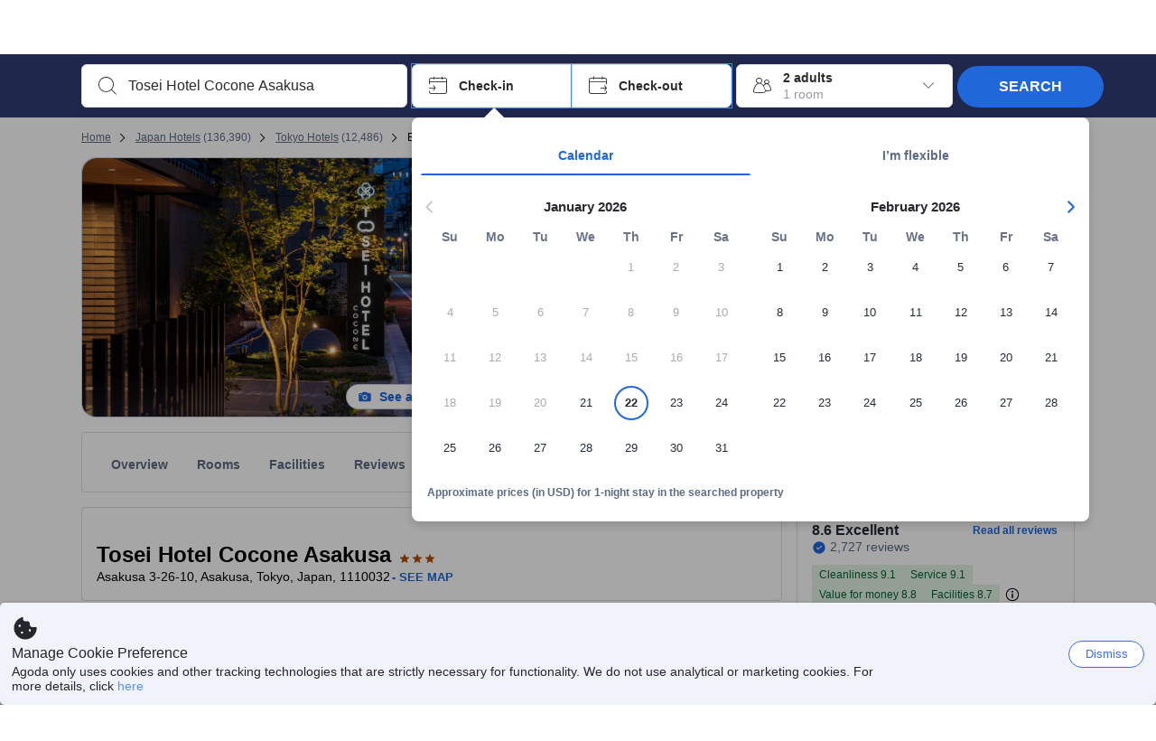

--- FILE ---
content_type: text/css
request_url: https://cdn6.agoda.net/cdn-accom-web/js/assets/browser-bundle/3765-3dbd6fc1e3ae.css
body_size: 50793
content:
.ReviewSnippet__Review{display:inline-block;font-size:18px;margin:0;vertical-align:middle;width:100%}.ReviewSnippet__ReviewText{font-size:14px;font-weight:700;padding-bottom:10px}.ReviewSnippet__CategoryIcon{border:1px solid #dddfe2;border-radius:50%;display:inline-block;font-size:large;height:30px;margin-right:5px;text-align:center;vertical-align:super;width:30px}.ReviewSnippet__Author{display:inline-block;font-family:inherit;vertical-align:middle;width:100%}.ReviewSnippet__AuthorText{display:inline-block}.ReviewSnippet__AuthorSeparator{display:inline-block;margin-left:5px;margin-right:5px}.ReviewSnippet__AuthorBubble{display:inline-block}html[dir=ltr] .ReviewSnippet__AuthorBubble{margin-right:5px}html[dir=rtl] .ReviewSnippet__AuthorBubble{margin-left:5px}.ReviewSnippet__ReadMoreReview{border-top:1px solid;cursor:pointer;font-size:14px;font-weight:700;margin-left:5px;margin-right:5px;padding-bottom:3px;padding-top:3px;text-align:center}body:not(.themed) .ReviewSnippet__ReadMoreReview{border-top-color:#dddfe2;color:#5392f9}.ReviewSnippet__AuthorTextSpan{display:inline-block;margin-bottom:-5px;margin-left:0;margin-right:0}.ReviewSnippet__AuthorReviewDate{display:inline-block;font-weight:400}html[dir=ltr] .ReviewSnippet__AuthorCategory{margin-left:5px}html[dir=rtl] .ReviewSnippet__AuthorCategory{margin-right:5px}.ReviewSnippet__AuthorCategory{font-family:inherit}.ReviewSnippet__ReviewScore{display:table}body:not(.themed) .ReviewSnippet__ReviewScore{color:#5392f9}.ReviewSnippet__ReviewScore{font-size:16px}.ReviewSnippet__ReviewScore__Icon{display:table-cell;position:relative;text-align:center;vertical-align:middle}.ReviewSnippet__ReviewScore__Icon i{font-size:42px}.ReviewSnippet__ReviewScore__Icon span{left:0;margin-right:0;padding-top:10px;position:absolute;right:0}.ReviewSnippet__ReviewScore__Text{display:table-cell;height:100%;vertical-align:middle}.ReviewSnippet__Topic{display:inline-block}body:not(.themed) .ReviewSnippet__Topic{background-color:#dde9fd;color:#24457c}.ReviewSnippet__Topic{border-radius:2px;font-size:12px;font-weight:500;margin-bottom:16px;padding:3px 8px}.ReviewSnippet--room-choice-header-snippet{text-align:center}body:not(.themed) .ReviewSnippet--room-choice-header-snippet{border-left-color:#ddd;border-right-color:#ddd}.ReviewSnippet--room-choice-header-snippet .ReviewSnippet__Container{margin-bottom:10px;padding:0 15px}.ReviewSnippet--room-choice-header-snippet .ReviewSnippet__Review{border-bottom:1px solid;text-align:center}body:not(.themed) .ReviewSnippet--room-choice-header-snippet .ReviewSnippet__Review{border-bottom-color:#dddfe2}.ReviewSnippet--room-choice-header-snippet .ReviewSnippet__Review{width:auto}.ReviewSnippet--room-choice-header-snippet .ReviewSnippet__Author{margin:10px 0 0;text-align:center}.ReviewSnippet--room-choice-header-snippet .ReviewSnippet__AuthorText{margin:0 7%}.ReviewSnippet--room-choice-header-snippet .ReviewSnippet__AuthorTextSpan{margin-bottom:0}.ReviewSnippet--room-choice-header-snippet .ReviewSnippet__AuthorReviewDate{margin-top:6px}html[dir=ltr] .ReviewSnippet--room-choice-header-snippet .ReviewSnippet__AuthorCategory{margin-left:5px}html[dir=rtl] .ReviewSnippet--room-choice-header-snippet .ReviewSnippet__AuthorCategory{margin-right:5px}.ReviewSnippet--facilities-snippet .ReviewSnippet__Container{background-color:#f2f2f2;padding:10px}.ReviewSnippet--facilities-snippet .ReviewSnippet__Review{border-bottom:1px solid #dddfe2}.ReviewSnippet--facilities-snippet .ReviewSnippet__Author{line-height:10px;margin-bottom:-10px;margin-top:6px}.ReviewSnippet--facilities-snippet .ReviewSnippet__ReadMoreReview{margin-left:0;margin-right:4px;margin-top:10px;padding-top:10px}.ReviewSnippet--more-about-snippet{height:160px;padding:24px;position:relative}body:not(.themed) .ReviewSnippet--more-about-snippet{color:#fff}.ReviewSnippet--more-about-snippet .ReviewSnippet__ReviewText{font-size:medium;font-weight:400}.ReviewSnippet--more-about-snippet .ReviewSnippet__Author{font-size:12px;line-height:5px;margin-top:5px;width:auto}html[dir=ltr] .ReviewSnippet--more-about-snippet .ReviewSnippet__Author{margin-left:5px}html[dir=rtl] .ReviewSnippet--more-about-snippet .ReviewSnippet__Author{margin-right:5px}.ReviewSnippet--more-about-snippet .ReviewSnippet__AuthorReviewDate{font-size:12px;margin-top:6px}.ReviewSnippet--more-about-snippet .ReviewSnippet__Container{bottom:auto;height:max-content;margin:auto;max-width:none;min-width:300px;position:absolute;top:50%;transform:translateY(-50%);width:max-content}body:not(.themed) .ReviewSnippet--more-about-snippet .ReviewSnippet__Container{background-color:hsla(0,0%,100%,.8);color:#000}html[dir=ltr] .ReviewSnippet--more-about-snippet .ReviewSnippet__Review{margin-left:5px}html[dir=rtl] .ReviewSnippet--more-about-snippet .ReviewSnippet__Review{margin-right:5px}.ReviewSnippet--more-about-snippet .ReviewSnippet__Review{border-bottom:1px solid;display:table;margin:0 5px;max-width:500px;min-width:300px;width:auto}body:not(.themed) .ReviewSnippet--more-about-snippet .ReviewSnippet__Review{border-bottom-color:#dddfe2}.ReviewSnippet--more-about-snippet .ReviewSnippet__AuthorTextSpan{margin-bottom:-5px}.ReviewSnippet--more-about-snippet .ReviewSnippet__ReviewScore{margin-top:5px}.ReviewSnippet--HotelMosaicFirstTile{background-color:hsla(0,0%,100%,.8);height:auto;position:absolute;right:15px;top:12px;visibility:visible;width:300px}.ReviewSnippet--HotelMosaicFirstTile.Translate{height:auto}.ReviewSnippet--HotelMosaicFirstTile .ReviewSnippet__Review{border-bottom:1px solid #fff;display:table;height:86px;padding:10px}.ReviewSnippet--HotelMosaicFirstTile .ReviewSnippet__Review.Translate{display:inline-block;height:auto;padding:16px 10px}.ReviewSnippet--HotelMosaicFirstTile .ReviewSnippet__Review.Translate.Loading{background:none;height:86px;text-align:center;width:100%}.ReviewSnippet--HotelMosaicFirstTile .ReviewSnippet__Review__Translation{display:block;text-align:center}.ReviewSnippet--HotelMosaicFirstTile .ReviewSnippet__Review__Translation__Link{color:#5392f9;display:inline;font-size:12px;font-weight:700;line-height:1.33;text-align:center}.ReviewSnippet--HotelMosaicFirstTile .ReviewSnippet__Review__Translation__Link__Icon__GoogleTranslated{background-image:url(//cdn6.agoda.net/images/mvc/default/greyscale-short.png);background-size:122px 16px;display:inline-block;height:16px;margin-right:5px;vertical-align:middle;width:122px}.ReviewSnippet--HotelMosaicFirstTile .ReviewSnippet__Review__Translation__Link__Icon__BaiduTranslated{background-image:url(//cdn6.agoda.net/images/CW-186/default/baidu-translate-only_v1.png);background-size:63px 20px;display:inline-block;height:20px;margin:0 5px 6px 0;vertical-align:middle;width:63px}.ReviewSnippet--HotelMosaicFirstTile .ReviewSnippet__ReviewText{display:block;text-align:center;vertical-align:middle}.ReviewSnippet--HotelMosaicFirstTile .ReviewSnippet__ReviewText.Translate{display:block;margin-bottom:16px}.ReviewSnippet--HotelMosaicFirstTile .ReviewSnippet__Author{padding:10px}.ReviewSnippet--HotelMosaicFirstTile .ReviewSnippet__AuthorSeparator{display:none;display:inline-block;margin-bottom:-5px;margin-left:5px;margin-right:5px;overflow:hidden}.ReviewSnippet--HotelMosaicFirstTile .ReviewSnippet__AuthorBubble{display:none}.ReviewSnippet--HotelMosaicFirstTile .ReviewSnippet__AuthorTextSpan{max-width:130px;overflow:hidden;text-overflow:ellipsis;white-space:nowrap}.ReviewSnippet--HotelMosaicFirstTile .ReviewSnippet__AuthorReviewDate{max-width:120px;overflow:hidden;position:absolute;text-overflow:ellipsis;white-space:nowrap}html[dir=ltr] .ReviewSnippet--HotelMosaicFirstTile .ReviewSnippet__AuthorReviewDate{right:10px}html[dir=rtl] .ReviewSnippet--HotelMosaicFirstTile .ReviewSnippet__AuthorReviewDate{left:10px}html[dir=ltr] .ReviewSnippet--HotelMosaicFirstTile .ReviewSnippet__AuthorReviewDate{right:auto}html[dir=rtl] .ReviewSnippet--HotelMosaicFirstTile .ReviewSnippet__AuthorReviewDate{left:auto}.ReviewSnippet--tile-recentsearch{background:#fff;color:#2a2a2e;height:35%;overflow:hidden;padding:0 1em;position:relative}.ReviewSnippet--tile-recentsearch:before{content:"";display:inline-block;height:100%;vertical-align:middle}.ReviewSnippet--tile-recentsearch .ReviewSnippet__Container{display:inline-block;vertical-align:middle;width:100%}.ReviewSnippet--tile-recentsearch .ReviewSnippet__Review{font-size:inherit}.ReviewSnippet--tile-recentsearch .ReviewSnippet__ReviewText{max-height:2.86em;overflow:hidden;position:relative}@supports(-webkit-line-clamp:2){.ReviewSnippet--tile-recentsearch .ReviewSnippet__ReviewText{-webkit-line-clamp:2;-webkit-box-orient:vertical;display:-webkit-box}}.ReviewSnippet--tile-recentsearch .ReviewSnippet__ReviewText{font-weight:700}.ReviewSnippet--tile-recentsearch .ReviewSnippet__Author{margin-top:.2em}.ReviewSnippet--tile-recentsearch .ReviewSnippet__AuthorText{display:block}.ReviewSnippet--tile-recentsearch .ReviewSnippet__AuthorTextSpan{font-size:1em;margin:0 .2em;max-width:85%;overflow:hidden;text-overflow:ellipsis;vertical-align:middle;white-space:nowrap}.ReviewSnippet--what-people-love{border-radius:5px;display:-webkit-flex;flex-direction:column;height:100%;justify-content:space-between;overflow:hidden;padding:15px}body:not(.themed) .ReviewSnippet--what-people-love{background-color:#f9f9fa}.ReviewSnippet--what-people-love{display:inline-table;padding:0;vertical-align:top}.ReviewSnippet--what-people-love:after,.ReviewSnippet--what-people-love:before{content:"";display:block}.ReviewSnippet--what-people-love .ReviewSnippet__Container{height:100%;position:static}.ReviewSnippet--what-people-love .ReviewSnippet__AuthorText{border-top:1px solid;bottom:0;padding-top:10px;position:absolute;width:100%}body:not(.themed) .ReviewSnippet--what-people-love .ReviewSnippet__AuthorText{border-top-color:#dddfe2}.ReviewSnippet--what-people-love .ReviewSnippet__AuthorText p{margin-bottom:0}body:not(.themed) .ReviewSnippet--what-people-love .ReviewSnippet__AuthorText p{color:#2a2a2e}.ReviewSnippet--what-people-love .ReviewSnippet__AuthorTextSpan{text-transform:capitalize}.ReviewSnippet--what-people-love .ReviewSnippet__ReviewText{font-weight:400}.ReviewSnippet--what-people-love .ReviewSnippet__Review{margin-bottom:24px}.ReviewSnippet--what-people-love .ReviewSnippet__Author{bottom:0;left:0;margin:15px;position:absolute;width:calc(100% - 30px)}.ReviewSnippet--ssr-mosaic{background:linear-gradient(180deg,hsla(0,0%,93%,.6),hsla(0,0%,87%,.6));bottom:0;color:#000;padding-left:5px;padding-right:5px;position:absolute;width:100%}.ReviewSnippet--ssr-mosaic .ReviewSnippet__Review{padding-bottom:5px}.ReviewSnippet--ssr-mosaic .ReviewSnippet__Author{border-top:1px solid #dddfe2;padding-top:5px}.ReviewBadge{cursor:pointer;display:table}.ReviewBadge .review-badge-parent{align-items:center;display:flex}.ReviewBadge-description{display:table-cell;font-size:14px;line-height:1;padding-left:8px;padding-top:6px;text-align:left}html[dir=ltr] .ReviewBadge-description{padding-left:0;text-align:right}html[dir=rtl] .ReviewBadge-description{padding-right:0;text-align:left}body:not(.themed) .ReviewBadge-description-title{color:#5392f9}.ReviewBadge-description-title{line-height:1;margin-top:4px;text-decoration:underline}.ReviewBadge__FeaturesOnRoomImages{cursor:auto;font-weight:700;margin-bottom:10px}.ReviewBadge__FeaturesOnRoomImages .ReviewBadge-description{font-size:14px}body:not(.themed) .ReviewBadge__FeaturesOnRoomImages .ReviewBadge-description .ReviewBadge-description-title{color:#fff}.ReviewBadge__FeaturesOnRoomImages .ReviewBadge-description .ReviewBadge-description-title{font-weight:300;text-decoration:none}.ReviewBadgeContainer,.ReviewBadgeContainerDexp438{display:flex}.ReviewBadgeContainerDexp438 .ReviewBadge-description{line-height:1.5}html[dir=ltr] .ReviewBadgeContainerDexp438 .ReviewBadge-description{padding-right:8px;text-align:left}html[dir=rtl] .ReviewBadgeContainerDexp438 .ReviewBadge-description{padding-left:8px;text-align:right}.RoomComfortBadge{bottom:0;position:absolute}html[dir=ltr] .RoomComfortBadge{left:12px}html[dir=rtl] .RoomComfortBadge{right:12px}.RoomComfortBadge{font-family:inherit;font-size:14px}.RoomComfortBadge .ReviewBadge-description{font-weight:500}body:not(.themed) .RoomComfortBadge .ReviewBadge-description{color:#fff}.RoomComfortBadge .ReviewBadge-description-title{font-size:12px;font-weight:300;text-decoration:none}body:not(.themed) .RoomComfortBadge .ReviewBadge-description-title{color:#fff}.ChildAndExtrabedPolicies{border-bottom:1px solid #ddd;margin-bottom:20px;padding:0}.ChildAndExtrabedPolicies-section{border-top:1px solid #ddd;padding-top:20px}.ChildAndExtrabedPolicies .sub-section-header{font-weight:inherit;padding:0 0 0 5px}.ChildAndExtrabedPolicies .childPolicyTop .childpolicies table{margin-bottom:15px;margin-top:0}.ChildAndExtrabedPolicies .childPolicyTop .childpolicies table .policies-category{color:rgba(0,0,0,.75);padding-top:10px;vertical-align:top}.ChildAndExtrabedPolicies .childPolicyTop .childpolicies table .policies-category-description{color:rgba(0,0,0,.75);vertical-align:top}.ChildAndExtrabedPolicies .childPolicyTop .childpolicies table .policies-icon{margin-right:6px}body:not(.themed) .section.about-hotel{color:#4e4e4e}.about-hotel-new .heading{font-size:24px;font-weight:inherit;margin:0;padding-bottom:40px;text-transform:none}.about-hotel-new .sub-section{display:inline-block;padding:25px 0;width:100%}.about-hotel-new .sub-section-header{font-size:14px;font-weight:700;margin-bottom:10px;margin-top:0}body:not(.themed) .about-hotel-new .sub-section-header{color:#4e4e4e}.about-hotel-new .sub-section-with-category{border-left:2px solid;padding:0 0 0 20px;width:92%}body:not(.themed) .about-hotel-new .sub-section-with-category{border-left-color:#eee}.about-hotel-new .sub-section-left{float:left;padding-right:20px;width:280px}.about-hotel-new .sub-section-right{margin-left:280px}.about-hotel-new .sub-section-right-header{font-size:14px;font-weight:700;margin:0 0 10px}body:not(.themed) .about-hotel-new .sub-section-right-header{color:#4e4e4e}.about-hotel-new .sub-section-right .feature-group{margin-bottom:20px}.about-hotel-new .sub-section-right .feature-group .feature-group-icon{float:left;margin-right:20px}body:not(.themed) .about-hotel-new .sub-section-right .feature-group .feature-group-icon{color:#767676}.about-hotel-new .sub-section-right .feature-group .essential-item{display:inline-block;margin-bottom:10px;padding:0 20px 0 0;vertical-align:top;width:33%}.about-hotel-new .sub-section-right .feature-group .essential-item-distance{display:inline-block}body:not(.themed) .about-hotel-new .sub-section-right .feature-group .essential-item-distance{color:#aaa}.about-hotel-new .sub-section-right .feature-group .essential-item-travel-time{display:inline-block;margin-left:6px}body:not(.themed) .about-hotel-new .sub-section-right .feature-group .essential-item-travel-time{color:#aaa}.about-hotel-new .sub-section-right .feature-group .essential-item-travel-time-circle{border-radius:50%;display:inline-block;height:5px;margin-bottom:2px;margin-left:5px;margin-right:7px;width:5px}body:not(.themed) .about-hotel-new .sub-section-right .feature-group .essential-item-travel-time-circle{background-color:#999}.about-hotel-new .sub-section-right .feature-group .essential-item-travel-time-detail{margin-left:5px;margin-right:5px}.about-hotel-new .sub-section-right .useful-info-icon{margin-right:6px}.about-hotel-new .sub-section-right .cuisine{display:inline-block;margin-right:22px;vertical-align:top}html[dir=rtl] .about-hotel-new .sub-section-right .cuisine{margin:0 0 0 22px}html[dir=ltr] .about-hotel-new .sub-section-right .cuisine:nth-child(3n){margin-right:0}html[dir=rtl] .about-hotel-new .sub-section-right .cuisine:nth-child(3n){margin-left:0}.about-hotel-new .sub-section-right .cuisine{width:225px}.about-hotel-new .sub-section-right .cuisine .ficon-restaurant{margin-right:5px}html[dir=rtl] .about-hotel-new .sub-section-right .cuisine .ficon-restaurant{margin:0 0 0 5px}.about-hotel-new .sub-section-right .cuisine .cuisine-name{margin-bottom:15px}.about-hotel-new .sub-section-right .cuisine .cuisine-image{border-radius:8px;height:126px;margin-bottom:15px;object-fit:cover;width:225px}.about-hotel-new .sub-section-right .cuisine .restaurant{margin-bottom:30px}.about-hotel-new .sub-section-right .cuisine .restaurant-name{margin-bottom:3px}body:not(.themed) .about-hotel-new .sub-section-right .cuisine .restaurant-detail{color:#b1b1b1}.about-hotel-new .sub-section-right .cuisine .restaurant-detail .distance{margin-right:5px}.about-hotel-new .sub-section-right .cuisine .restaurant-detail .distance:after{content:"•";margin:0 1px 0 5px}.about-hotel-new .sub-section-header{font-size:18px;font-weight:inherit;width:240px}.about-hotel-new .sub-sub-section-header{font-size:18px;font-weight:700}.about-hotel-new .line-seperator{border-top:1px solid;margin:0;padding-bottom:20px;width:100%}body:not(.themed) .about-hotel-new .line-seperator{color:#ccc}.about-hotel-new .show-more{cursor:pointer;margin:20px 0 30px;text-align:left}body:not(.themed) .about-hotel-new .show-more{color:#0283df}.about-hotel-new .show-more-icon{zoom:1;border-left:6px solid;border-right:6px solid;border-top:6px solid;display:inline-block;height:0;margin-bottom:2px;margin-left:5px;width:0}body:not(.themed) .about-hotel-new .show-more-icon{border-left-color:transparent;border-right-color:transparent;border-top-color:#0283df}.about-hotel-new .show-less{cursor:pointer;margin-top:20px;text-align:left}body:not(.themed) .about-hotel-new .show-less{color:#0283df}.about-hotel-new .show-less-icon{zoom:1;border-bottom:6px solid;border-left:6px solid;border-right:6px solid;display:inline-block;height:0;margin-bottom:2px;margin-left:5px;width:0}body:not(.themed) .about-hotel-new .show-less-icon{border-bottom-color:#0283df;border-left-color:transparent;border-right-color:transparent}.about-hotel-new .non-bullet-list{zoom:1;display:inline-block;line-height:25px;width:100%}.about-hotel-new .non-bullet-list .three-column{width:32%}.about-hotel-new .non-bullet-list .features-item{position:relative}.about-hotel-new .list-item{float:left;padding:0 20px 0 0}.about-hotel-new .list-item:nth-child(3n+1){clear:both}.about-hotel-new .list-item .ficon{margin-right:6px}.about-hotel-new .list-item .photo-preview{cursor:pointer;position:relative}body:not(.themed) .about-hotel-new .list-item .photo-preview{color:#0283df}.about-hotel-new .list-item .feature-with-tooltip{width:185px}@media(max-width:1024px){.about-hotel-new .list-item .feature-with-tooltip{width:150px}}.about-hotel-new .list-item .feature-with-tooltip{cursor:pointer;display:inline-block;margin-bottom:4px;overflow:hidden;text-overflow:ellipsis;vertical-align:middle;white-space:nowrap}.about-hotel-new .media-block .info{padding-left:20px}.about-hotel-new .collapsed{overflow:hidden;position:relative}.about-hotel-new .policies{margin-bottom:20px;margin-top:20px;width:100%}body:not(.themed) .about-hotel-new .policies{background-color:#efeff1}.about-hotel-new .policies-category{border-bottom:1px solid;border-right:1px solid;padding:10px;width:35%}body:not(.themed) .about-hotel-new .policies-category{border-bottom-color:#fff;border-right-color:#fff}.about-hotel-new .policies-category-description{border-bottom:1px solid;padding:10px;width:64%}body:not(.themed) .about-hotel-new .policies-category-description{border-bottom-color:#fff}.about-hotel-new .policies-icon{float:left;margin-right:4px}.about-hotel-new .policies .extrabed-policies{display:inline-block}.about-hotel-new .house-rules{white-space:pre-line}.about-hotel-new .features-item .unavailable-feature{text-decoration:line-through}body:not(.themed) .about-hotel-new .features-item .unavailable-feature,body:not(.themed) .about-hotel-new .features-item .unavailable-feature-icon{color:#a9a9a9}.about-hotel-new .features-item .unavailable-feature-flag{opacity:.5}.about-hotel-new .no-padding{padding:0}.about-hotel-new .padding-top{padding:20px 0 0}.about-hotel-new .hotelrestaurant-header{margin-bottom:12px}.about-hotel-new .hotelrestaurant .feature-group{margin-bottom:30px}.about-hotel-new .RestaurantsOnSite__Row{display:flex;margin:16px 0 0}.about-hotel-new .RestaurantsOnSite__Row:first-child{margin-top:0}html[dir=ltr] .about-hotel-new .RestaurantsOnSite__Row{margin-left:0}html[dir=rtl] .about-hotel-new .RestaurantsOnSite__Row{margin-right:0}.about-hotel-new .RestaurantsOnSite__Col{border-radius:4px;flex:1;max-width:225px;min-height:130px;padding:16px}body:not(.themed) .about-hotel-new .RestaurantsOnSite__Col{background-color:#f8f7f9}html[dir=ltr] .about-hotel-new .RestaurantsOnSite__Col{margin-right:16px}html[dir=rtl] .about-hotel-new .RestaurantsOnSite__Col{margin-left:16px}.about-hotel-new .RestaurantsOnSite__Header{font-size:14px;font-weight:700;line-height:21px;margin-bottom:8px;max-height:21px;overflow:hidden;position:relative;text-overflow:ellipsis}@supports(-webkit-line-clamp:1){.about-hotel-new .RestaurantsOnSite__Header{-webkit-line-clamp:1;-webkit-box-orient:vertical;display:-webkit-box}}@supports not (-webkit-line-clamp:1){html[dir=ltr] .about-hotel-new .RestaurantsOnSite__Header{margin-right:1em;padding-right:1em}html[dir=rtl] .about-hotel-new .RestaurantsOnSite__Header{margin-left:1em;padding-left:1em}.about-hotel-new .RestaurantsOnSite__Header:before{content:"";position:absolute}html[dir=ltr] .about-hotel-new .RestaurantsOnSite__Header:before{right:0}html[dir=rtl] .about-hotel-new .RestaurantsOnSite__Header:before{left:0}.about-hotel-new .RestaurantsOnSite__Header:before{bottom:0}.about-hotel-new .RestaurantsOnSite__Header:after{content:"";position:absolute}html[dir=ltr] .about-hotel-new .RestaurantsOnSite__Header:after{right:0}html[dir=rtl] .about-hotel-new .RestaurantsOnSite__Header:after{left:0}.about-hotel-new .RestaurantsOnSite__Header:after{height:1em;margin-top:.2em;width:1em}body:not(.themed) .about-hotel-new .RestaurantsOnSite__Header:after{background:#fff}}body:not(.themed) .about-hotel-new .RestaurantsOnSite__Header{color:#2a2a2e}.about-hotel-new .RestaurantsOnSite__Contents{border-top-style:solid;border-top-width:1px;padding-top:8px}body:not(.themed) .about-hotel-new .RestaurantsOnSite__Contents{border-top-color:#e9ebee;color:#737373}.about-hotel-new .RestaurantsOnSite__Items:nth-child(2){margin-top:8px}.about-hotel-new .RestaurantsOnSite__Title{font-weight:700}html[dir=ltr] .about-hotel-new .RestaurantsOnSite__Title{padding-right:5px}html[dir=rtl] .about-hotel-new .RestaurantsOnSite__Title{padding-left:5px}html[dir=ltr] .about-hotel-new .RestaurantsOnSite__More{margin-left:5px}html[dir=rtl] .about-hotel-new .RestaurantsOnSite__More{margin-right:5px}.about-hotel-new .BreakfastOptions{display:inline-block;min-width:225px;padding-top:16px;vertical-align:top;width:33%}body:not(.themed) .about-hotel-new .BreakfastOptions{color:#737373}.about-hotel-new .BreakfastOptions:nth-child(-n+3){padding-top:6px}.about-hotel-new .BreakfastOptions__Icon{margin-bottom:2px}html[dir=ltr] .about-hotel-new .BreakfastOptions__Name{padding-left:8px}html[dir=rtl] .about-hotel-new .BreakfastOptions__Name{padding-right:8px}.feature-popover{background-clip:padding-box;padding:1px}.feature-popover .feature-image-size{border:1px solid;border-radius:6px;height:270px;width:360px}body:not(.themed) .feature-popover .feature-image-size{background-color:#000;border-color:rgba(0,0,0,.2);box-shadow:0 5px 10px rgba(0,0,0,.2)}.poi-container{overflow:hidden;position:relative}body:not(.themed) .poi-container{color:#666}.poi-container .poi-info-wrapper{border-left:2px solid;float:left;padding-left:20px;position:relative;width:92%}body:not(.themed) .poi-container .poi-info-wrapper{border-left-color:#eee}html[dir=rtl] .poi-container .poi-info-wrapper{border-left:none;border-right:2px solid;padding-left:0;padding-right:20px}html[dir=rtl] body:not(.themed) .poi-container .poi-info-wrapper{border-right-color:#eee}.poi-container .poi-info-wrapper .poi-info{width:50%}html[dir=ltr] .poi-container .poi-info-wrapper .poi-info{float:left}html[dir=rtl] .poi-container .poi-info-wrapper .poi-info{float:right}.poi-container .poi-info-wrapper .poi-info .landmark-header{font-weight:700;margin-bottom:10px}.poi-container .poi-info-wrapper .poi-info .poi-item{padding-bottom:10px}.poi-container .poi-info-wrapper .poi-info .poi-item.poi-close-distance{font-weight:700}.poi-container .poi-info-wrapper .poi-info .photo-preview{cursor:pointer}body:not(.themed) .poi-container .poi-info-wrapper .poi-info .photo-preview{color:#0283df}.poi-container .poi-icon{float:left;margin-right:20px}body:not(.themed) .poi-container .poi-icon{color:#767676}html[dir=rtl] .poi-container .poi-icon{float:right;margin-left:20px;margin-right:0}.TextFree{font-weight:700;text-transform:uppercase}body:not(.themed) .TextFree{color:#32a923}.show-distances-straight-line{line-height:1;padding-top:12px}body:not(.themed) .show-distances-straight-line{color:#333}.AboutHotelMosaic{height:270px;margin-bottom:20px;position:relative;width:100%}.AboutHotelMosaic.NoTile{height:100%}body:not(.themed) .AboutHotelMosaic.NoTile{background-color:#f7f7f7}.AboutHotelMosaic .AboutHotelMosaic-MainImage{float:left;overflow:hidden;position:relative;vertical-align:middle}body:not(.themed) .AboutHotelMosaic .AboutHotelMosaic-MainImage{background-color:#f6f6f6}.AboutHotelMosaic .AboutHotelMosaic-MainImage img{height:100%;left:50%;object-fit:cover;position:absolute;top:50%;-ms-transform:translate(-50%,-50%);transform:translate(-50%,-50%);width:100%}.AboutHotelMosaic .AboutHotelMosaic-MainImage img.default-image{object-fit:none}.AboutHotelMosaic-MainImage{height:270px;width:100%}.AboutHotelMosaic .Heading-overlay{display:table;padding:2px;position:absolute}body:not(.themed) .AboutHotelMosaic .Heading-overlay{background-color:rgba(0,0,0,.5);color:#fff}.AboutHotelMosaic .Heading-overlay-text{display:table-cell;font-weight:inherit;letter-spacing:normal}.AboutHotelMosaic .Heading-overlay{bottom:0;min-width:50%;text-align:left}.AboutHotelMosaic .Heading-overlay-text{font-size:23px;line-height:1.48;padding:8px 24px;vertical-align:bottom}.AboutHotelMosaic .Heading-hotelname{display:block;font-size:30px;font-weight:400;line-height:1.13}.AboutHotelMosaic .Heading-text{font-size:30px;font-weight:inherit;margin:0;padding:24px}.AboutHotelMosaic--review .AboutHotelMosaic-MainImage>div:before{content:"";height:100%;position:absolute;width:100%}body:not(.themed) .AboutHotelMosaic--review .AboutHotelMosaic-MainImage>div:before{box-shadow:inset 0 0 0 1000px rgba(0,0,0,.6)}.AboutHotelMosaic--review .AboutHotelMosaic-MainImage .Heading-overlay{min-width:auto;position:relative;top:0}body:not(.themed) .AboutHotelMosaic--review .AboutHotelMosaic-MainImage .Heading-overlay{background:none}.AboutHotelMosaic--review .AboutHotelMosaic-MainImage .Heading-overlay .Heading-overlay-text{font-size:medium;padding-bottom:0;padding-top:24px}.AboutHotelMosaic--review .AboutHotelMosaic-MainImage .Heading-overlay .Heading-hotelname{border-bottom:1px solid;padding-bottom:24px}body:not(.themed) .AboutHotelMosaic--review .AboutHotelMosaic-MainImage .Heading-overlay .Heading-hotelname{border-bottom-color:hsla(0,0%,100%,.75)}.FreeBox__Icon{display:block;float:left;margin-top:4px}.FreeBox__Text{display:block;margin-left:24px}.FreeBox__Text--freeBox{border:1px solid;border-radius:2px;font-size:12px;font-weight:500;margin-left:4px;padding:1px 6px}body:not(.themed) .FreeBox__Text--freeBox{background-color:#32a923;border-color:#32a923;color:#fff}html[dir=rtl] .rtl .about-hotel-new .sub-section-left{float:right;padding-left:20px;padding-right:0}html[dir=rtl] .rtl .about-hotel-new .sub-section-right{margin-left:0;margin-right:280px}html[dir=rtl] .rtl .about-hotel-new .sub-section-right .feature-group-icon{float:right;margin-left:20px;margin-right:0}html[dir=rtl] .rtl .about-hotel-new .sub-section-right .feature-group .essential-item{padding-left:20px;padding-right:0}html[dir=rtl] .rtl .about-hotel-new .sub-section-right .useful-info-icon{margin-left:6px;margin-right:0}html[dir=rtl] .rtl .about-hotel-new .show-more{text-align:right}html[dir=rtl] .rtl .about-hotel-new .show-more i{margin-left:0;margin-right:5px}html[dir=rtl] .rtl .about-hotel-new .sub-section-with-category{border-left:none;border-right:2px solid;padding-left:0;padding-right:20px}html[dir=rtl] .rtl .about-hotel-new .list-item{float:right;padding-left:20px;padding-right:0}html[dir=rtl] .rtl .about-hotel-new .list-item .ficon,html[dir=rtl] .rtl .about-hotel-new .list-item .flag{margin-left:6px;margin-right:0}html[dir=rtl] .rtl .about-hotel-new .policies-category{border-left:1px solid;border-right:0}html[dir=rtl] .rtl .about-hotel-new .policies-icon{float:right;margin-left:4px;margin-right:0}html[dir=rtl] .rtl .about-hotel-new .extrabed-policies .bullet-list{padding-left:0;padding-right:15px}html[dir=rtl] .rtl .AboutHotelMosaic .Heading-overlay{text-align:right}html[dir=rtl] .FreeBox__Icon{float:right}html[dir=rtl] .FreeBox__Text{margin-right:24px}html[dir=rtl] .FreeBox__Text--freeBox{margin-right:4px}.about-customer-tags{margin-bottom:20px;margin-top:-10px}body:not(.themed) .about-customer-tags{color:#737373}.about-customer-tags .customer-tag-header{font-size:11px;font-weight:700;margin-right:10px;text-transform:uppercase}.about-customer-tags .customer-tag-values{font-size:11px;font-weight:inherit;text-transform:uppercase}html[dir=rtl] body:not(.themed).rtl .about-hotel-new .sub-section-with-category{border-right-color:#eee}html[dir=rtl] body:not(.themed).rtl .about-hotel-new .policies-category{border-left-color:#fff}.rc-tooltip.light.RestaurantsOnSite__Popup{min-width:250px}.rc-tooltip.light.RestaurantsOnSite__Popup .rc-tooltip-inner{max-width:400px}.rc-tooltip.light.RestaurantsOnSite__Popup .rc-tooltip-inner .simple-body{padding:12px}html[dir=ltr] .rc-tooltip.light.RestaurantsOnSite__Popup .rc-tooltip-inner .simple-body{text-align:left}html[dir=rtl] .rc-tooltip.light.RestaurantsOnSite__Popup .rc-tooltip-inner .simple-body{text-align:right}.rc-tooltip.light.RestaurantsOnSite__Popup .rc-tooltip-inner .RestaurantsOnSite__PopupTitle{font-size:14px;font-weight:700;margin-bottom:8px;margin-top:0}body:not(.themed) .rc-tooltip.light.RestaurantsOnSite__Popup .rc-tooltip-inner .RestaurantsOnSite__PopupTitle{color:#2a2a2e}.rc-tooltip.light.RestaurantsOnSite__Popup .rc-tooltip-inner .RestaurantsOnSite__PopupContents{line-height:18px}body:not(.themed) .rc-tooltip.light.RestaurantsOnSite__Popup .rc-tooltip-inner .RestaurantsOnSite__PopupContents{color:#737373}#abouthotel-usefulinfo .sub-section-right>div{position:relative}.abouthotel-usefulinfo-cta{position:absolute!important}html[dir=ltr] .abouthotel-usefulinfo-cta{right:0}html[dir=rtl] .abouthotel-usefulinfo-cta{left:0}.poi-container .wrapped>.poi-info{width:40%}.GuestPolicies__other ul{list-style:disc}html[dir=ltr] .GuestPolicies__other ul{padding-left:20px}html[dir=rtl] .GuestPolicies__other ul{padding-right:20px}html[dir=ltr] .GuestPolicies__ChildAndExtrabedPolicies__icon{float:left}html[dir=rtl] .GuestPolicies__ChildAndExtrabedPolicies__icon{float:right}.GuestPolicies__ChildAndExtrabedPolicies__icon .ficon-child,.GuestPolicies__ChildAndExtrabedPolicies__icon .ficon-infant{margin:0 12px 10px}.GuestPolicies__ChildAndExtrabedPolicies__icon .ficon-adults-one{margin:0 8px 10px}.GuestPolicies__ChildAndExtrabedPolicies__table{margin:17px 0;width:100%}.GuestPolicies__ChildAndExtrabedPolicies__table th{padding:14px 16px}html[dir=ltr] .GuestPolicies__ChildAndExtrabedPolicies__table th{text-align:left}html[dir=rtl] .GuestPolicies__ChildAndExtrabedPolicies__table th{text-align:right}.GuestPolicies__ChildAndExtrabedPolicies__table td{padding-top:16px;position:relative;vertical-align:top}.GuestPolicies__ChildAndExtrabedPolicies__table__guestColumnHeader{width:305px}html[dir=ltr] .GuestPolicies__ChildAndExtrabedPolicies__table__guestColumnHeader{border-right:1px solid}html[dir=rtl] .GuestPolicies__ChildAndExtrabedPolicies__table__guestColumnHeader{border-left:1px solid}html[dir=ltr] .GuestPolicies__ChildAndExtrabedPolicies__table__guestColumn{float:left;left:55px;padding-left:14px}html[dir=rtl] .GuestPolicies__ChildAndExtrabedPolicies__table__guestColumn{float:right;padding-right:14px;right:55px}.GuestPolicies__ChildAndExtrabedPolicies__table__guestColumn{border-left:1px solid;border-right:1px solid;bottom:0;min-height:42px;position:absolute;top:16px;width:250px}.GuestPolicies__ChildAndExtrabedPolicies__table__extraBedColumn{min-height:32px;padding:0 16px}.ReviewFacilityMentions__Icon{color:#5392f9;display:block;font-size:28px}.propertyPageRightColumn .SidePanel{overflow:hidden;width:820px}.propertyPageRightColumn .SidePanel__Content{bottom:68px;min-height:auto;overflow-y:auto;padding-top:12px;position:absolute;top:0;width:100%}.propertyPageRightColumn .SidePanel__Footer{background:#fff;bottom:0;box-shadow:0 4px 10px rgba(0,0,0,.2);height:68px;position:absolute;width:100%}.mapsStarRating{margin:3px 0 2px}.BadgeTooltip--InsiderDeal.BadgeTooltip--BottomBadge.rc-tooltip,.BadgeTooltip--InsiderDeal.BadgeTooltip--TopBadge.rc-tooltip,.BadgeTooltip--TopValue.rc-tooltip{opacity:1}.BadgeTooltip--InsiderDeal.BadgeTooltip--BottomBadge.rc-tooltip-placement-bottomLeft .rc-tooltip-arrow,.BadgeTooltip--InsiderDeal.BadgeTooltip--BottomBadge.rc-tooltip-placement-topLeft .rc-tooltip-arrow,.BadgeTooltip--InsiderDeal.BadgeTooltip--TopBadge.rc-tooltip-placement-bottomLeft .rc-tooltip-arrow,.BadgeTooltip--InsiderDeal.BadgeTooltip--TopBadge.rc-tooltip-placement-topLeft .rc-tooltip-arrow,.BadgeTooltip--TopValue.rc-tooltip-placement-bottomLeft .rc-tooltip-arrow,.BadgeTooltip--TopValue.rc-tooltip-placement-topLeft .rc-tooltip-arrow{left:10%}html[dir=rtl] .BadgeTooltip--InsiderDeal.BadgeTooltip--BottomBadge.rc-tooltip-placement-bottomRight .rc-tooltip-arrow,html[dir=rtl] .BadgeTooltip--InsiderDeal.BadgeTooltip--BottomBadge.rc-tooltip-placement-topRight .rc-tooltip-arrow,html[dir=rtl] .BadgeTooltip--InsiderDeal.BadgeTooltip--TopBadge.rc-tooltip-placement-bottomRight .rc-tooltip-arrow,html[dir=rtl] .BadgeTooltip--InsiderDeal.BadgeTooltip--TopBadge.rc-tooltip-placement-topRight .rc-tooltip-arrow,html[dir=rtl] .BadgeTooltip--TopValue.rc-tooltip-placement-bottomRight .rc-tooltip-arrow,html[dir=rtl] .BadgeTooltip--TopValue.rc-tooltip-placement-topRight .rc-tooltip-arrow{left:91%;right:auto}.BadgeTooltip--InsiderDeal.BadgeTooltip--BottomBadge .rc-tooltip-inner,.BadgeTooltip--InsiderDeal.BadgeTooltip--TopBadge .rc-tooltip-inner,.BadgeTooltip--TopValue .rc-tooltip-inner{padding:0}.BadgeTooltip--InsiderDeal.BadgeTooltip--BottomBadge .TopBadgeDefaultTooltip__Icon,.BadgeTooltip--InsiderDeal.BadgeTooltip--TopBadge .TopBadgeDefaultTooltip__Icon,.BadgeTooltip--TopValue .TopBadgeDefaultTooltip__Icon{display:table-cell;text-align:center;vertical-align:middle;width:36px}html[dir=ltr] .BadgeTooltip--InsiderDeal.BadgeTooltip--BottomBadge .TopBadgeDefaultTooltip__Icon,html[dir=ltr] .BadgeTooltip--InsiderDeal.BadgeTooltip--TopBadge .TopBadgeDefaultTooltip__Icon,html[dir=ltr] .BadgeTooltip--TopValue .TopBadgeDefaultTooltip__Icon{border-radius:4px 0 0 4px}html[dir=rtl] .BadgeTooltip--InsiderDeal.BadgeTooltip--BottomBadge .TopBadgeDefaultTooltip__Icon,html[dir=rtl] .BadgeTooltip--InsiderDeal.BadgeTooltip--TopBadge .TopBadgeDefaultTooltip__Icon,html[dir=rtl] .BadgeTooltip--TopValue .TopBadgeDefaultTooltip__Icon{border-radius:0 4px 4px 0}.BadgeTooltip--InsiderDeal.BadgeTooltip--BottomBadge .TopBadgeDefaultTooltip__Text,.BadgeTooltip--InsiderDeal.BadgeTooltip--TopBadge .TopBadgeDefaultTooltip__Text,.BadgeTooltip--TopValue .TopBadgeDefaultTooltip__Text{display:table-cell;padding:12px;width:160px}.BadgeTooltip--InsiderDeal.BadgeTooltip--BottomBadge .TopBadgeDefaultTooltip__Text span,.BadgeTooltip--InsiderDeal.BadgeTooltip--TopBadge .TopBadgeDefaultTooltip__Text span,.BadgeTooltip--TopValue .TopBadgeDefaultTooltip__Text span{display:block;font-weight:600}html[dir=ltr] .BadgeTooltip--InsiderDeal.BadgeTooltip--BottomBadge .TopBadgeDefaultTooltip__Text,html[dir=ltr] .BadgeTooltip--InsiderDeal.BadgeTooltip--TopBadge .TopBadgeDefaultTooltip__Text,html[dir=ltr] .BadgeTooltip--TopValue .TopBadgeDefaultTooltip__Text{text-align:left}html[dir=rtl] .BadgeTooltip--InsiderDeal.BadgeTooltip--BottomBadge .TopBadgeDefaultTooltip__Text,html[dir=rtl] .BadgeTooltip--InsiderDeal.BadgeTooltip--TopBadge .TopBadgeDefaultTooltip__Text,html[dir=rtl] .BadgeTooltip--TopValue .TopBadgeDefaultTooltip__Text{text-align:right}.BadgeTooltip.rc-tooltip{opacity:1}.BadgeTooltip.rc-tooltip-placement-bottomLeft .rc-tooltip-arrow,.BadgeTooltip.rc-tooltip-placement-topLeft .rc-tooltip-arrow{left:5%}html[dir=rtl] .BadgeTooltip.rc-tooltip-placement-bottomRight .rc-tooltip-arrow,html[dir=rtl] .BadgeTooltip.rc-tooltip-placement-topRight .rc-tooltip-arrow{left:96%;right:auto}.BadgeTooltip .rc-tooltip-inner{min-width:280px;padding:16px}.BadgeTooltip .columnWrapper{align-content:flex-start;display:flex;flex-flow:row wrap;width:100%}.BadgeTooltip .columnList{display:flex;flex:0 0 49%;flex-direction:row}.BadgeTooltip .columnList i{color:theme-map(iconBadge,default,color);font-size:16px}html[dir=ltr] .BadgeTooltip .columnList i{border-radius:4px 0 0 4px}html[dir=rtl] .BadgeTooltip .columnList i{border-radius:0 4px 4px 0}.BadgeTooltip .columnList span{margin-left:8px}li.Pill--outlined{display:inline-block;padding:5px 7px}html[dir=ltr] li.Pill--outlined{margin-right:3px}html[dir=rtl] li.Pill--outlined{margin-left:3px}li.Pill--outlined{font-size:11px;font-weight:700;line-height:1}li.Pill--outlined i{font-size:14px;margin:0}li.Pill--outlined{border:1px solid;border-radius:2px}body:not(.themed) li.Pill--outlined{background:#fff}li.Pill--flat{display:inline-block;padding:5px 7px}html[dir=ltr] li.Pill--flat{margin-right:3px}html[dir=rtl] li.Pill--flat{margin-left:3px}li.Pill--flat{font-size:11px;font-weight:700;line-height:1}li.Pill--flat i{font-size:14px;margin:0}body:not(.themed) li.Pill--pill-purple{border-color:#8660c7;color:#8660c7}body:not(.themed) li.Pill--pill-purple i{color:#6b4c9f}body:not(.themed) li.Pill--pill-blue{border-color:#5392f9;color:#5392f9}body:not(.themed) li.Pill--pill-blue i{color:#396fc6}body:not(.themed) li.Pill--pill-green{border-color:#28871c;color:#28871c}body:not(.themed) li.Pill--pill-green i{color:#28871c}.Pills{opacity:1;transition:all .3s linear}.Pills--Hide{opacity:0;transition:none}#css-dummy{height:1px;position:absolute;top:-23px;width:1px}.PaymentLogos__SearchBox{display:inline-block;float:right}.PaymentLogos__SearchBox .PaymentLogo__SearchBox{display:inline-block;padding-left:8px;padding-top:15px}.PaymentLogos__SearchBox .PaymentLogo__SearchBox img{height:35px}.PaymentLogos__SearchBox .PaymentLogo__SearchBox--unionpay{padding-left:5px}.PaymentLogos__SearchBox .PaymentLogo__SearchBox--unionpay img{height:30px}.FormGroup{color:#fff}.MarginAuto{margin-top:auto}.Searchbox{padding:13px 0}.Searchbox--vertical{padding:0}.Searchbox_Message--Popover{display:inline-block;position:absolute;top:100%;z-index:1}.Searchbox_Message--Popover:before{border-bottom:10px solid;border-left:10px solid transparent;border-right:10px solid transparent;content:"";display:block;height:0;width:0}html[dir=ltr] .Searchbox_Message--Popover{left:328px}html[dir=ltr] .Searchbox_Message--Popover:before{margin-left:46%}html[dir=rtl] .Searchbox_Message--Popover{right:328px}html[dir=rtl] .Searchbox_Message--Popover:before{margin-right:46%}body:not(.themed) .Searchbox{background-color:hsla(0,0%,100%,.8)}.Searchbox{backface-visibility:hidden;max-height:92px;width:100%}.Searchbox .DayUseTooltipWrapper{display:inline}.Searchbox .IconBox--autocomplete,.Searchbox .IconBox--checkIn,.Searchbox .IconBox--checkOut,.Searchbox .IconBox--occupancy{height:66px}.Searchbox .IconBox--autocomplete .IconBox__child,.Searchbox .IconBox--checkIn .IconBox__child,.Searchbox .IconBox--checkOut .IconBox__child,.Searchbox .IconBox--occupancy .IconBox__child{vertical-align:middle}.NewHotel .Searchbox .Searchbox__searchButton.btn,.Searchbox .NewHotel .Searchbox__searchButton.btn,.Searchbox .Searchbox__LoyaltyPartnerSearchInput,.Searchbox .Searchbox__searchButton{padding:10px 0}.Searchbox__searchButton{border:none;border-radius:3px;cursor:pointer;font-size:14px;height:66px;overflow:hidden;position:relative;text-transform:uppercase;width:130px}body:not(.themed) .Searchbox__searchButton{background-color:#488bf8;box-shadow:0 4px 10px 3px rgba(0,0,0,.2);color:#fff}@media screen and (max-width:1100px){.Searchbox__searchButton{padding:10px 0;width:100px}}.Searchbox__searchButton__loader{background:url(//cdn0.agoda.net/images/mvc/default/spinner_mono_small.gif) 50% no-repeat;display:inline-block;font-size:16px;height:100%;position:relative;width:100%}.Searchbox__searchButton__text{font-weight:400;position:relative}body:not(.themed) .Searchbox__searchButton:focus,body:not(.themed) .Searchbox__searchButton:hover{color:#fff}.Searchbox__searchButton:focus{outline:0}.Searchbox__searchButton--active{z-index:0}.Searchbox__searchButton--active>*{position:relative}.Searchbox__searchButton--active:hover:before{opacity:1;-moz-transform:translate(-50%,-50%) scale(32);-o-transform:translate(-50%,-50%) scale(32);-ms-transform:translate(-50%,-50%) scale(32);-webkit-transform:translate(-50%,-50%) scale(32);transform:translate(-50%,-50%) scale(32)}.Searchbox__searchButton--active:before{background:#84b5fe;border-radius:50%;content:"";left:50%;opacity:0;padding-top:5%;position:absolute;top:50%;transform:scale(0);-moz-transform:translate(-50%,-50%) scale(0);-o-transform:translate(-50%,-50%) scale(0);-ms-transform:translate(-50%,-50%) scale(0);-webkit-transform:translate(-50%,-50%) scale(0);transform:translate(-50%,-50%) scale(0);-moz-transition:transform .3s ease-out,opacity .3s ease-out;-o-transition:transform .3s ease-out,opacity .3s ease-out;-webkit-transition:transform .3s ease-out,opacity .3s ease-out;transition:transform .3s ease-out,opacity .3s ease-out;width:5%}.theme-citius .Searchbox__searchButton--active{z-index:0}.theme-citius .Searchbox__searchButton--active>*{position:relative}.theme-citius .Searchbox__searchButton--active:hover:before{opacity:1;-moz-transform:translate(-50%,-50%) scale(32);-o-transform:translate(-50%,-50%) scale(32);-ms-transform:translate(-50%,-50%) scale(32);-webkit-transform:translate(-50%,-50%) scale(32);transform:translate(-50%,-50%) scale(32)}.theme-citius .Searchbox__searchButton--active:before{background:#337ba8;border-radius:50%;content:"";left:50%;opacity:0;padding-top:5%;position:absolute;top:50%;transform:scale(0);-moz-transform:translate(-50%,-50%) scale(0);-o-transform:translate(-50%,-50%) scale(0);-ms-transform:translate(-50%,-50%) scale(0);-webkit-transform:translate(-50%,-50%) scale(0);transform:translate(-50%,-50%) scale(0);-moz-transition:transform .3s ease-out,opacity .3s ease-out;-o-transition:transform .3s ease-out,opacity .3s ease-out;-webkit-transition:transform .3s ease-out,opacity .3s ease-out;transition:transform .3s ease-out,opacity .3s ease-out;width:5%}.Searchbox__wrapper{position:relative}.Searchbox__wrapperWithDestinationTypeMenu{display:flex}.Searchbox .CalendarAlertMessage{margin-bottom:15px}body:not(.themed) .Searchbox .CalendarAlertMessage__icon{background-color:#5392f9;color:#fff}body:not(.themed) .Searchbox .CalendarAlertMessage__titleText{color:#5392f9}.Searchbox .CalendarAlertMessage__titleText{font-weight:800}body:not(.themed) .Searchbox .CalendarAlertMessage__text{color:#000}.Searchbox .CalendarAlertMessage__close{text-decoration:underline}.Searchbox__destinationTypeMenu{align-items:center;column-gap:10px;display:flex;height:100%;white-space:nowrap}.LosPopover.rc-tooltip.warning.rc-tooltip-placement-bottom .body-wrapper.sidebar-body.warning .sidebar,.LosPopover.rc-tooltip.warning.rc-tooltip-placement-bottomLeft .body-wrapper.sidebar-body.warning .sidebar,.LosPopover.rc-tooltip.warning.rc-tooltip-placement-bottomRight .body-wrapper.sidebar-body.warning .sidebar,.LosPopover.rc-tooltip.warning.rc-tooltip-placement-top .body-wrapper.sidebar-body.warning .sidebar,.LosPopover.rc-tooltip.warning.rc-tooltip-placement-topLeft .body-wrapper.sidebar-body.warning .sidebar,.LosPopover.rc-tooltip.warning.rc-tooltip-placement-topRight .body-wrapper.sidebar-body.warning .sidebar{background-color:#f05700}.LosPopover.rc-tooltip.warning.rc-tooltip-placement-bottom .rc-tooltip-arrow,.LosPopover.rc-tooltip.warning.rc-tooltip-placement-bottom .rc-tooltip-arrow.border,.LosPopover.rc-tooltip.warning.rc-tooltip-placement-bottomLeft .rc-tooltip-arrow,.LosPopover.rc-tooltip.warning.rc-tooltip-placement-bottomLeft .rc-tooltip-arrow.border,.LosPopover.rc-tooltip.warning.rc-tooltip-placement-bottomRight .rc-tooltip-arrow,.LosPopover.rc-tooltip.warning.rc-tooltip-placement-bottomRight .rc-tooltip-arrow.border,.LosPopover.rc-tooltip.warning.rc-tooltip-placement-top .rc-tooltip-arrow,.LosPopover.rc-tooltip.warning.rc-tooltip-placement-top .rc-tooltip-arrow.border,.LosPopover.rc-tooltip.warning.rc-tooltip-placement-topLeft .rc-tooltip-arrow,.LosPopover.rc-tooltip.warning.rc-tooltip-placement-topLeft .rc-tooltip-arrow.border,.LosPopover.rc-tooltip.warning.rc-tooltip-placement-topRight .rc-tooltip-arrow,.LosPopover.rc-tooltip.warning.rc-tooltip-placement-topRight .rc-tooltip-arrow.border{border-bottom-color:#f05700;border-top-color:#f05700}.LosPopover.rc-tooltip.warning .rc-tooltip-inner{border:0;max-width:220px}.LosPopover.rc-tooltip.warning .rc-tooltip-inner .sidebar-body .body{color:#000}.LosPopover{z-index:9999}@media screen and (max-width:990px){.SearchBox-Scrollable{display:block;overflow-x:scroll;overflow-y:hidden}}.IconBox{background-color:#fff;box-shadow:0 4px 10px 0 rgba(0,0,0,.07);cursor:pointer;display:inline-block;margin:0 5px 0 0;padding:10px 5px;position:relative;vertical-align:top}.IconBox:not(.IconBox--highlight):focus{outline:none}.IconBox__child{width:calc(100% - 60px)}.IconBox__child,.IconBox__icon{display:inline-block;vertical-align:middle}.IconBox__icon{margin-bottom:0;padding:13px}body:not(.themed) .IconBox__icon{color:#333}.IconBox__wrapper{position:relative}.rtl .IconBox--autocomplete{margin-left:5px;margin-right:0}.IconBox--checkIn,html[dir=rtl] .IconBox--checkOut,html[dir=rtl] .IconBox--los{margin-right:0}.IconBox--checkOut:before,.IconBox--los:before{background:#fff;content:"";height:100%;position:absolute;top:0;width:5px}html[dir=ltr] .IconBox--checkOut:before,html[dir=ltr] .IconBox--los:before{left:-5px}html[dir=rtl] .IconBox--checkOut:before,html[dir=rtl] .IconBox--los:before{right:-5px}.IconBox--checkOut:after,.IconBox--los:after{border-right:1px solid #ccc;bottom:10px;content:"";position:absolute;top:10px}html[dir=ltr] .IconBox--checkOut:after,html[dir=ltr] .IconBox--los:after{left:0}html[dir=rtl] .IconBox--checkOut:after,html[dir=rtl] .IconBox--los:after{right:0}.IconBox--checkOut .dates-los,.IconBox--los .dates-los{background:#fff;left:-10px;position:absolute;top:20px;z-index:2}html[dir=rtl] .IconBox--checkOut .dates-los,html[dir=rtl] .IconBox--los .dates-los{left:155px}.IconBox--checkOut .dates-los-container,.IconBox--los .dates-los-container{display:table-cell;font-weight:400;padding:5px 0}.IconBox--checkOut .dates-los-container-nights,.IconBox--los .dates-los-container-nights{color:#333;padding-right:2px}.IconBox--checkOut .dates-los-container-icon,.IconBox--los .dates-los-container-icon{padding:0;-webkit-transform:scale(-1);transform:scaleX(-1)}.IconBox--los{margin-right:0}.IconBox--childAges{box-shadow:none;line-height:16px;padding:0;text-align:left}html[dir=rtl] .IconBox--childAges{margin:0 20px 5px 15px}html[dir=ltr] .IconBox--childAges{margin:0 15px 5px 20px}body:not(.themed) .IconBox--childAges .IconBox__icon{color:#f77808}.IconBox--childAges .IconBox__icon{padding:3px 6px 0 0;vertical-align:top}.IconBox--childAges .IconBox__child{width:calc(100% - 20px)}.IconBox--highlight{outline:1px solid #488bf8}.IconBox--highlight.IconBox--focused,.IconBox--highlight.IconBox--focused .SearchBoxTextDescription{color:#488bf8}.IconBox--disabled{cursor:default}.rtl .IconBox--occupancy{margin-left:5px}.rtl .IconBox__icon{transform:scaleX(-1)}.PackageSearchContainer .SearchBoxContainer--isImprovedPackagesSearchForm .IconBox{transition:background-color .3s ease-in}.PackageSearchContainer .SearchBoxContainer--isImprovedPackagesSearchForm .IconBox.IconBox--checkIn{border-right-width:0}.PackageSearchContainer .SearchBoxContainer--isImprovedPackagesSearchForm .IconBox--checkOut{border-left-width:0}.PackageSearchContainer .SearchBoxContainer--isImprovedPackagesSearchForm .IconBox--checkOut:before{display:none}.PackageSearchContainer .SearchBoxContainer--isImprovedPackagesSearchForm .IconBox.IconBox--highlight{outline:none}.PackageSearchContainer .SearchBoxContainer--isImprovedPackagesSearchForm .IconBox.IconBox--highlight.IconBox--focused,.PackageSearchContainer .SearchBoxContainer--isImprovedPackagesSearchForm .IconBox.IconBox--highlight.IconBox--focused .SearchBoxTextDescription{color:unset}.PackageSearchContainer .SearchBoxContainer--isImprovedPackagesSearchForm .IconBox--packages-disabled{background-color:rgba(37,44,56,.078);cursor:default;pointer-events:none;transition:background-color .3s ease-in;user-select:none}.PackageSearchContainer .SearchBoxContainer--isImprovedPackagesSearchForm .IconBox--packages-disabled .IconBox__icon{color:#6b7388}.PackageSearchContainer .IconBox--checkOut:before{width:10px}html[dir=ltr] .PackageSearchContainer .IconBox--checkOut:before{left:-10px}html[dir=rtl] .PackageSearchContainer .IconBox--checkOut:before{right:-10px}body:not(.themed) .SearchBoxTextDescription{color:#000}.SearchBoxTextDescription{font-size:14px;padding:5px 0}.SearchBoxTextDescription__desc,.SearchBoxTextDescription__title{text-overflow:ellipsis}.SearchBoxTextDescription__title{font-weight:700;white-space:nowrap}body:not(.themed) .SearchBoxTextDescription__title{color:#333}html:lang(cn) .SearchBoxTextDescription__title,html:lang(hk) .SearchBoxTextDescription__title,html:lang(jp) .SearchBoxTextDescription__title,html:lang(kr) .SearchBoxTextDescription__title,html:lang(th) .SearchBoxTextDescription__title,html:lang(tw) .SearchBoxTextDescription__title{font-weight:700}.SearchBoxTextDescription__desc{line-height:1.25}body:not(.themed) .SearchBoxTextDescription__desc{color:#999}.SearchBoxTextDescription__child{position:absolute;top:14px}html[dir=ltr] .SearchBoxTextDescription__child{right:15px}html[dir=rtl] .SearchBoxTextDescription__child{left:15px}body:not(.themed) .SearchBoxTextDescription--searchText .SearchBoxTextDescription__desc{color:#488bf8}html[dir=ltr] .SearchBoxTextDescription--occupancy .SearchBoxTextDescription__title{padding-right:34px}html[dir=rtl] .SearchBoxTextDescription--occupancy .SearchBoxTextDescription__title{padding-left:34px}.SearchBoxTextDescription--NewDesign .SearchBoxTextDescription__title{font-size:16px;font-weight:400}.SearchBoxTextDescription--NewDesign .SearchBoxTextDescription__desc{font-size:14px}.SearchBoxTextDescription--NewDesign .SearchBoxTextDescription__child{position:absolute;top:50%;transform:translateY(-50%)}.blt-banner{border-radius:2px;box-shadow:0 2px 3px 0 rgba(112,22,22,.15);margin:12px 0;padding:0 0 0 74px;position:relative;width:100%}html[dir=rtl] .blt-banner{padding:0 74px 0 0}.blt-banner .blt-promo-discount{background:#e12d2d;color:#fff;height:100%;left:0;padding:16px;position:absolute;text-align:center;width:74px}html[dir=rtl] .blt-banner .blt-promo-discount{left:auto;right:0}.blt-banner .blt-promo-discount__discount-percentage{font-size:16px;font-weight:700;line-height:1;margin:0;position:relative;top:50%;transform:translateY(-50%)}.blt-banner .blt-promo-content{background:rgba(225,45,45,.08);min-height:74px;padding:18px 190px 18px 22px;position:relative;width:100%}html[dir=rtl] .blt-banner .blt-promo-content{padding:18px 22px 18px 190px}.blt-banner .blt-promo-content .blt-promo-message__header{color:#e12d2d;font-size:18px;font-weight:600;line-height:1;margin:0}.blt-banner .blt-promo-content .blt-promo-message__note{color:#333;font-size:14px;margin:0}.blt-banner .blt-promo-content .blt-promo-logo-container{height:100%;position:absolute;right:0;top:0;width:172px}html[dir=rtl] .blt-banner .blt-promo-content .blt-promo-logo-container{left:0;right:auto}.blt-banner .blt-promo-content .blt-promo-logo-container .blt-promo-logo{height:100%;position:relative}.blt-banner .blt-promo-content .blt-promo-logo-container .blt-promo-logo__logo{height:auto;position:relative;top:50%;transform:translateY(-50%);width:150px}.blt-terms-conditions-modal-overlay{bottom:0;left:0;position:fixed;right:0;top:0}.blt-terms-conditions-modal-overlay .blt-terms-conditions-modal{background:transparent;bottom:0;left:0;position:fixed;right:0;top:0}.blt-terms-conditions-modal-overlay .blt-terms-conditions-modal__backdrop{background-color:rgba(0,0,0,.5);bottom:0;left:0;position:fixed;right:0;top:0}.blt-terms-conditions-modal-overlay .blt-terms-conditions-modal__content{background:#fff;border-radius:5px;height:322px;left:50%;overflow:auto;padding:20px;position:relative;top:50%;transform:translate(-50%,-50%);width:380px}html[dir=rtl] .blt-terms-conditions-modal-overlay .blt-terms-conditions-modal__content{left:auto;right:50%;transform:translate(50%,-50%)}.blt-terms-conditions-modal-overlay .blt-terms-conditions-modal__terms,.blt-terms-conditions-modal-overlay .blt-terms-conditions-modal__title{font-size:12px}.blt-terms-conditions-modal-overlay .blt-terms-conditions-modal__title{font-weight:700;margin-top:0}.blt-terms-conditions-modal-overlay .blt-terms-conditions-modal__terms{font-weight:300;line-height:1.25}.blt-terms-conditions-modal-overlay .blt-terms-conditions-modal__terms ol li{list-style:decimal inside}.HolidayDisplay__Text{font-size:12px;margin-left:24px}body:not(.themed) .HolidayDisplay__Text{color:theme-map(datePromptMessage,holidayText,color)}.DayUseTooltipOverlay .CloseIcon{float:right;padding-top:4px}.SearchBoxTextEditor{background-color:#fff;border:none;border-radius:4px;color:#333;cursor:pointer;font-size:16px;margin-top:12px;text-overflow:ellipsis}.SearchBoxTextEditor:focus{outline:none}.SearchBoxTextEditor::-webkit-input-placeholder{font-weight:400}.SearchBoxTextEditor::-moz-placeholder{font-weight:400}.SearchBoxTextEditor:-ms-input-placeholder{font-weight:400}.SearchBoxTextEditor:-moz-placeholder{font-weight:400}.SearchBoxTextEditor--autocomplete{font-weight:400;line-height:1.25;width:100%}html:lang(cn) .SearchBoxTextEditor--autocomplete,html:lang(hk) .SearchBoxTextEditor--autocomplete,html:lang(jp) .SearchBoxTextEditor--autocomplete,html:lang(kr) .SearchBoxTextEditor--autocomplete,html:lang(th) .SearchBoxTextEditor--autocomplete,html:lang(tw) .SearchBoxTextEditor--autocomplete{font-weight:700}.SearchBoxTextEditor--autocomplete{margin:0;padding:0}.SearchBoxTextEditor[disabled]{background-color:#eee}.SearchBoxContainer--package .Searchbox .SearchBoxTextEditor[disabled]{background-color:#fff}.Backdrop{opacity:.35}.Backdrop,.ScreenDimmer{background-color:#000;bottom:0;left:0;position:fixed;right:0;top:0}.ScreenDimmer{opacity:.65;z-index:995}.TabContent{background-color:hsla(0,0%,100%,.5);margin-top:-16px}.TabContent.OpaqueBackground{background-color:#f8f7f9}.TabContent.WhiteBackground{background-color:#fff}.TabContent.Transparent{background-color:transparent}.theme-krisflyer .TabContent{background-color:#fff}.Searchbox__wrapper .Popup__container--garage-door .animate-enter{opacity:0;-moz-transform:perspective(600px) rotateX(-10deg);-o-transform:perspective(600px) rotateX(-10deg);-ms-transform:perspective(600px) rotateX(-10deg);-webkit-transform:perspective(600px) rotateX(-10deg);transform:perspective(600px) rotateX(-10deg);transform-origin:top center;transform-style:preserve-3d;-moz-transition:transform .2s ease-out,opacity .2s ease-out;-o-transition:transform .2s ease-out,opacity .2s ease-out;-webkit-transition:transform .2s ease-out,opacity .2s ease-out;transition:transform .2s ease-out,opacity .2s ease-out}.Searchbox__wrapper .Popup__container--garage-door .animate-enter-active{opacity:1;-moz-transform:perspective(600px) rotateX(0deg);-o-transform:perspective(600px) rotateX(0deg);-ms-transform:perspective(600px) rotateX(0deg);-webkit-transform:perspective(600px) rotateX(0deg);transform:perspective(600px) rotateX(0deg)}.Searchbox__wrapper .Popup__container--garage-door .animate-leave{opacity:1;-moz-transform:perspective(600px) rotateX(0deg);-o-transform:perspective(600px) rotateX(0deg);-ms-transform:perspective(600px) rotateX(0deg);-webkit-transform:perspective(600px) rotateX(0deg);transform:perspective(600px) rotateX(0deg);transform-origin:top center;transform-style:preserve-3d;-moz-transition:transform .2s ease-out,opacity .2s ease-out;-o-transition:transform .2s ease-out,opacity .2s ease-out;-webkit-transition:transform .2s ease-out,opacity .2s ease-out;transition:transform .2s ease-out,opacity .2s ease-out}.Searchbox__wrapper .Popup__container--garage-door .animate-leave-active{opacity:0;-moz-transform:perspective(600px) rotateX(-10deg);-o-transform:perspective(600px) rotateX(-10deg);-ms-transform:perspective(600px) rotateX(-10deg);-webkit-transform:perspective(600px) rotateX(-10deg);transform:perspective(600px) rotateX(-10deg)}@keyframes SearchBoxutocompletePopup{0%{max-height:200px;opacity:0}60%{max-height:380px;opacity:0}to{max-height:500px;opacity:1}}.Searchbox__wrapper .Popup__container--sliding .Autocomplete .Popup__content>*{animation:SearchBoxutocompletePopup .45s}@keyframes SearchBoxangePickerCheckInPopup{0%{max-height:150px;opacity:0}60%{max-height:270px;opacity:0}to{max-height:350px;opacity:1}}.Searchbox__wrapper .Popup__container--sliding .RangePicker--checkIn .Popup__content>*,.Searchbox__wrapper .Popup__container--sliding .WideRangePicker--checkIn .Popup__content>*{animation:SearchBoxangePickerCheckInPopup .45s}@keyframes SearchBoxangePickerOutInPopup{0%{max-height:150px;opacity:0}60%{max-height:270px;opacity:0}to{max-height:350px;opacity:1}}.Searchbox__wrapper .Popup__container--sliding .RangePicker--checkOut .Popup__content>*,.Searchbox__wrapper .Popup__container--sliding .WideRangePicker--checkOut .Popup__content>*{animation:SearchBoxangePickerOutInPopup .45s}@keyframes SearchBoxccupancyPopup{0%{max-height:50px;opacity:0}60%{max-height:380px;opacity:0}to{max-height:600px;opacity:1}}.Searchbox__wrapper .Popup__container--sliding .Occupancy .Popup__content>*{animation:SearchBoxccupancyPopup .45s}@keyframes SearchBoxegmentsOccupancyPopup{0%{max-height:50px;opacity:0}60%{max-height:380px;opacity:0}to{max-height:600px;opacity:1}}.Searchbox__wrapper .Popup__container--sliding .SegmentsOccupancy .Popup__content>*{animation:SearchBoxegmentsOccupancyPopup .45s}.SearchBoxContainer.loading{min-width:580px;padding-top:0;position:static;width:100%}.SearchBoxContainer{margin:0 auto;position:relative;width:1100px}@media screen and (max-width:1100px){.SearchBoxContainer{width:940px}}@keyframes SearchBoxotelsTab{0%{margin-top:-20px;opacity:0}50%{margin-top:-10px;opacity:.65}to{margin-top:0;opacity:1}}.SearchBoxContainer--Hotels .SearchBoxFilters,.SearchBoxContainer--Hotels .Searchbox{animation:SearchBoxotelsTab .3s}.SearchBoxContainer--Flights{z-index:1}@keyframes SearchBoxlightsTab{0%{margin-top:-20px;opacity:0}50%{margin-top:-10px;opacity:.65}to{margin-top:0;opacity:1}}.SearchBoxContainer--Flights .FlightsFrameContainer{animation:SearchBoxlightsTab .3s;background-color:hsla(0,0%,100%,.8);height:140px;max-height:140px;padding:0 7px;position:relative;width:100%;z-index:1}.SearchBoxContainer--Flights .FlightsFrameContainer--widget{height:140px!important;width:100%!important}@keyframes SearchBoxomesTab{0%{margin-top:-20px;opacity:0}50%{margin-top:-10px;opacity:.65}to{margin-top:0;opacity:1}}.SearchBoxContainer .PriceFilter__title{color:#000;font-weight:700}.SearchBoxContainer--backdrop{z-index:1002}.SearchBoxContainer--backdropOccupancy .IconBox--occupancy,.SearchBoxContainer--backdropOccupancy .Occupancy .Popup__content,.SearchBoxContainer--backdropOccupancy .Searchbox__searchButton{z-index:1}.SearchBoxContainer--sticky .Searchbox{position:fixed;transition:background-color .4s ease-in-out;z-index:1002}.SearchBoxContainer--sticky:not(.SearchBoxContainer--vertical):before{content:"";height:70px;left:0;position:fixed;top:0;width:100%;z-index:1000}body:not(.themed) .SearchBoxContainer--sticky:not(.SearchBoxContainer--vertical):before{background-color:#515b62}body:not(.themed) .SearchBoxContainer--backdrop.SearchBoxContainer--compact .Searchbox{background-color:#353b3f}.SearchboxBackdrop{background-color:#000;bottom:0;left:0;opacity:.35;position:fixed;right:0;top:0;z-index:1001}.SearchboxBackdrop--darker{opacity:.65}.Popup.Autocomplete:before,.Popup.Occupancy:before,.Popup.RangePicker:before,.Popup.SegmentsOccupancy:before,.Popup.WideRangePicker:before{content:""}.Popup.Autocomplete .Popup__content{left:-2px;width:693px}.Popup.RangePicker .Popup__content{min-width:580px;padding:20px 10px 10px;width:auto}@media screen and (min-width:1500px){.Popup.RangePicker .Popup__content{padding:20px 3% 10px}}.Popup.WideRangePicker .Popup__content{padding:20px 10px 10px;width:750px}@media screen and (min-width:1500px){.Popup.WideRangePicker .Popup__content{padding:20px 3% 10px}}.Popup.RangePicker--top-events-calendar,.Popup.WideRangePicker--top-events-calendar{width:100%}.Popup.RangePicker--top-events-calendar .Popup__content,.Popup.WideRangePicker--top-events-calendar .Popup__content{width:auto}@media screen and (min-width:1281px){.Popup.RangePicker--with-quick-selection .Popup__content,.Popup.WideRangePicker--with-quick-selection .Popup__content{width:813px}}@media screen and (max-width:1280px){.Popup.RangePicker--with-quick-selection .Popup__content,.Popup.WideRangePicker--with-quick-selection .Popup__content{width:804px}}.Popup.Occupancy .Popup__content{width:240px}.Popup.SegmentsOccupancy .Popup_content{max-width:630px;min-width:315px}.Popup .blt-banner{margin:0}.Popup .blt-banner .blt-promo-discount__discount-percentage{font-size:12px;font-weight:700;line-height:1}.Popup .blt-banner .blt-promo-content{min-height:65px;padding:18px 140px 18px 22px}html[dir=rtl] .Popup .blt-banner .blt-promo-content{padding:18px 22px 18px 140px}.Popup .blt-banner .blt-promo-content .blt-promo-message__header{font-size:14px;line-height:1.29}.Popup .blt-banner .blt-promo-content .blt-promo-message__note{font-size:12px}.Popup .blt-banner .blt-promo-content .blt-promo-logo-container{width:122px}.Popup .blt-banner .blt-promo-content .blt-promo-logo-container .blt-promo-logo__logo{width:100px}.FlightsFrameContainer--hidden{display:none}.hero-banner-container .SearchBoxContainer{margin-top:15px}.SearchBoxContainer .TabsWrapper{display:flex;justify-content:center;white-space:nowrap}.SearchBoxContainer .TabsWrapper .PaymentLogos__SearchBox{margin-top:24px}@keyframes SlideDown{0%{transform:translateY(-70px)}to{transform:translateY(0)}}@keyframes fadein{0%{opacity:0}to{opacity:1}}.SearchBoxContainer--noanimation .SearchBoxFilters,.SearchBoxContainer--noanimation .Searchbox{animation:none}.DateAndOccupancy{display:flex;flex-direction:column}@media screen and (min-width:1281px){.DateAndOccupancy{flex-direction:row}}.Searchbox--vertical{max-height:none}body:not(.themed) .Searchbox--vertical{background:transparent}.Searchbox--vertical .Suggestion__categoryName .Suggestion__text{padding:0}@media(min-width:500px){.Searchbox--vertical .Suggestion__categoryName .Suggestion__text{max-width:300px}}@media(min-width:1100px){.Searchbox--vertical .Suggestion__categoryName .Suggestion__text{max-width:330px}}@media(min-width:1500px){.Searchbox--vertical .Suggestion__categoryName .Suggestion__text{max-width:360px}}.Searchbox--vertical .Searchbox__searchButton{box-shadow:0 4px 10px 0 rgba(0,0,0,.12);font-size:1.3em;height:auto;padding:calc(20% - 41px) 0 0;width:calc(36% - 10px)}@media screen and (min-width:1500px){.Searchbox--vertical .Searchbox__searchButton{width:calc(36% - 10px)}}.Searchbox--vertical .Searchbox__searchButton__loader,.Searchbox--vertical .Searchbox__searchButton__text{left:50%;position:absolute;top:50%;-moz-transform:translate(-50%,-50%);-o-transform:translate(-50%,-50%);-ms-transform:translate(-50%,-50%);-webkit-transform:translate(-50%,-50%);transform:translate(-50%,-50%)}html:lang(CN) .Searchbox--vertical .Searchbox__searchButton{font-weight:700;letter-spacing:8px;text-indent:8px}@media screen and (max-width:1920px){html:lang(CN) .Searchbox--vertical .Searchbox__searchButton{font-size:18px}}.Searchbox--vertical .IconBox{margin:0 0 12px}.Searchbox--vertical .IconBox--autocomplete,.Searchbox--vertical .IconBox--checkIn,.Searchbox--vertical .IconBox--checkOut,.Searchbox--vertical .IconBox--los,.Searchbox--vertical .IconBox--occupancy{padding:calc(20% - 41px) 0 0}.Searchbox--vertical .IconBox--autocomplete body:not(.themed),.Searchbox--vertical .IconBox--checkIn body:not(.themed),.Searchbox--vertical .IconBox--checkOut body:not(.themed),.Searchbox--vertical .IconBox--los body:not(.themed),.Searchbox--vertical .IconBox--occupancy body:not(.themed){box-shadow:0 4px 10px 0 rgba(0,0,0,.12)}.Searchbox--vertical .IconBox--autocomplete .IconBox__wrapper,.Searchbox--vertical .IconBox--checkIn .IconBox__wrapper,.Searchbox--vertical .IconBox--checkOut .IconBox__wrapper,.Searchbox--vertical .IconBox--los .IconBox__wrapper,.Searchbox--vertical .IconBox--occupancy .IconBox__wrapper{padding:0 10px;position:absolute;top:50%;-moz-transform:translateY(-50%);-o-transform:translateY(-50%);-ms-transform:translateY(-50%);-webkit-transform:translateY(-50%);transform:translateY(-50%);width:100%}.Searchbox--vertical .IconBox--autocomplete .IconBox__child,.Searchbox--vertical .IconBox--checkIn .IconBox__child,.Searchbox--vertical .IconBox--checkOut .IconBox__child,.Searchbox--vertical .IconBox--los .IconBox__child,.Searchbox--vertical .IconBox--occupancy .IconBox__child{width:calc(100% - 100px)}.Searchbox--vertical .IconBox--autocomplete .IconBox__icon,.Searchbox--vertical .IconBox--checkIn .IconBox__icon,.Searchbox--vertical .IconBox--checkOut .IconBox__icon,.Searchbox--vertical .IconBox--los .IconBox__icon,.Searchbox--vertical .IconBox--occupancy .IconBox__icon{font-size:20px;padding:20px}@media(min-width:1500px)and (max-width:1920px){.Searchbox--vertical .IconBox--autocomplete .IconBox__icon,.Searchbox--vertical .IconBox--checkIn .IconBox__icon,.Searchbox--vertical .IconBox--checkOut .IconBox__icon,.Searchbox--vertical .IconBox--los .IconBox__icon,.Searchbox--vertical .IconBox--occupancy .IconBox__icon{font-size:calc(-5px + 1.66667vw)}}@media(min-width:1920px){.Searchbox--vertical .IconBox--autocomplete .IconBox__icon,.Searchbox--vertical .IconBox--checkIn .IconBox__icon,.Searchbox--vertical .IconBox--checkOut .IconBox__icon,.Searchbox--vertical .IconBox--los .IconBox__icon,.Searchbox--vertical .IconBox--occupancy .IconBox__icon{font-size:27px}}.Searchbox--vertical .IconBox--autocomplete{width:100%}@media screen and (min-width:1500px){.Searchbox--vertical .IconBox--autocomplete{min-width:508px}}.Searchbox--vertical .IconBox--noMinWidth{min-width:unset}.Searchbox--vertical .IconBox--checkIn,.Searchbox--vertical .IconBox--checkOut{width:50%}@media screen and (min-width:1500px){.Searchbox--vertical .IconBox--checkIn,.Searchbox--vertical .IconBox--checkOut{width:50%}}.Searchbox--vertical .IconBox--occupancy{margin-bottom:0;width:64%}html[dir=ltr] .Searchbox--vertical .IconBox--occupancy{margin-right:10px}html[dir=rtl] .Searchbox--vertical .IconBox--occupancy{margin-left:10px}.Searchbox--vertical .IconBox--travelWithKids{margin-top:12px}html[dir=ltr] .Searchbox--vertical .IconBox--travelWithKids{text-align:left}html[dir=rtl] .Searchbox--vertical .IconBox--travelWithKids{text-align:right}@media screen and (min-width:1500px){.Searchbox--vertical .IconBox--travelWithKids{width:100%}}.Searchbox--vertical .SearchBoxTextEditor{font-size:1.3em}.Searchbox--vertical .SearchBoxTextDescription{font-size:1.07em}.Searchbox--vertical .SearchBoxTextDescription__child{position:absolute;top:52%;top:50%;-moz-transform:translateY(-50%);-o-transform:translateY(-50%);-ms-transform:translateY(-50%);-webkit-transform:translateY(-50%);transform:translateY(-50%)}html[dir=ltr] .Searchbox--vertical .SearchBoxTextDescription__child{right:24px}html[dir=rtl] .Searchbox--vertical .SearchBoxTextDescription__child{left:24px}.Searchbox--vertical .SearchBoxTextDescription--checkIn,.Searchbox--vertical .SearchBoxTextDescription--checkOut,.Searchbox--vertical .SearchBoxTextDescription--occupancy{width:auto}.Searchbox--vertical .SearchBoxTextDescription--checkIn .SearchBoxTextDescription__desc,.Searchbox--vertical .SearchBoxTextDescription--checkOut .SearchBoxTextDescription__desc,.Searchbox--vertical .SearchBoxTextDescription--occupancy .SearchBoxTextDescription__desc{font-size:inherit}.Searchbox--vertical .Popup{box-shadow:none;z-index:2}html[dir=ltr] .Searchbox--vertical .Popup.Autocomplete:before,html[dir=ltr] .Searchbox--vertical .Popup.Occupancy:before,html[dir=ltr] .Searchbox--vertical .Popup.RangePicker--checkIn:before,html[dir=ltr] .Searchbox--vertical .Popup.WideRangePicker--checkIn:before{margin-left:24px}html[dir=rtl] .Searchbox--vertical .Popup.Autocomplete:before,html[dir=rtl] .Searchbox--vertical .Popup.Occupancy:before,html[dir=rtl] .Searchbox--vertical .Popup.RangePicker--checkIn:before,html[dir=rtl] .Searchbox--vertical .Popup.WideRangePicker--checkIn:before{margin-right:24px}@media screen and (min-width:1500px){.Searchbox--vertical .Popup.Autocomplete.Occupancy,.Searchbox--vertical .Popup.Occupancy.Occupancy,.Searchbox--vertical .Popup.RangePicker--checkIn.Occupancy,.Searchbox--vertical .Popup.WideRangePicker--checkIn.Occupancy{min-width:370px;width:64%}}.Searchbox--vertical .Popup.Autocomplete{top:calc(33.33333% - 8px);width:100%}.Searchbox--vertical .Popup.Autocomplete .Popup__content{width:100%}.Searchbox--vertical .Popup.Autocomplete--fix-japan-searchbox .Popup__content{min-width:693px}.Searchbox--vertical .Popup.RangePicker,.Searchbox--vertical .Popup.WideRangePicker{top:calc(66.66667% - 3.33333px)}@media screen and (min-width:981px)and (max-width:1280px){.Searchbox--vertical .Popup.RangePicker,.Searchbox--vertical .Popup.WideRangePicker{width:auto}}.Searchbox--vertical .Popup.RangePicker,.Searchbox--vertical .Popup.WideRangePicker{width:100%}.Searchbox--vertical .Popup.RangePicker--with-dayuse,.Searchbox--vertical .Popup.WideRangePicker--with-dayuse{top:calc(66.66667% + 16px)}.Searchbox--vertical .Popup.RangePicker--dayuse,.Searchbox--vertical .Popup.WideRangePicker--dayuse{top:calc(100% - 12px)}.Searchbox--vertical .Popup.RangePicker:where(.RangePicker--dayuse.RangePicker--with-quick-selection,.WideRangePicker--dayuse.WideRangePicker--with-quick-selection),.Searchbox--vertical .Popup.WideRangePicker:where(.RangePicker--dayuse.RangePicker--with-quick-selection,.WideRangePicker--dayuse.WideRangePicker--with-quick-selection){top:calc(100% - 78px)}html[dir=ltr] .Searchbox--vertical .Popup.RangePicker--checkOut:before,html[dir=ltr] .Searchbox--vertical .Popup.WideRangePicker--checkOut:before{margin-left:calc(50% + 16px)}html[dir=rtl] .Searchbox--vertical .Popup.RangePicker--checkOut:before,html[dir=rtl] .Searchbox--vertical .Popup.WideRangePicker--checkOut:before{margin-right:calc(50% + 16px)}@media screen and (min-width:981px)and (max-width:1280px){html[dir=ltr] .Searchbox--vertical .Popup.RangePicker--checkOut:before,html[dir=ltr] .Searchbox--vertical .Popup.WideRangePicker--checkOut:before{margin-left:calc(100% - 161px)}html[dir=rtl] .Searchbox--vertical .Popup.RangePicker--checkOut:before,html[dir=rtl] .Searchbox--vertical .Popup.WideRangePicker--checkOut:before{margin-right:calc(100% - 161px)}}html[dir=ltr] .Searchbox--vertical .Popup.RangePicker--with-quick-selection.RangePicker--checkOut:before,html[dir=ltr] .Searchbox--vertical .Popup.RangePicker--with-quick-selection.WideRangePicker--checkOut:before,html[dir=ltr] .Searchbox--vertical .Popup.WideRangePicker--with-quick-selection.RangePicker--checkOut:before,html[dir=ltr] .Searchbox--vertical .Popup.WideRangePicker--with-quick-selection.WideRangePicker--checkOut:before{margin-left:calc(67% + 16px)}html[dir=rtl] .Searchbox--vertical .Popup.RangePicker--with-quick-selection.RangePicker--checkOut:before,html[dir=rtl] .Searchbox--vertical .Popup.RangePicker--with-quick-selection.WideRangePicker--checkOut:before,html[dir=rtl] .Searchbox--vertical .Popup.WideRangePicker--with-quick-selection.RangePicker--checkOut:before,html[dir=rtl] .Searchbox--vertical .Popup.WideRangePicker--with-quick-selection.WideRangePicker--checkOut:before{margin-right:calc(67% + 16px)}.Searchbox--vertical .Popup.RangePicker .Popup__content,.Searchbox--vertical .Popup.RangePicker--top-events-calendar,.Searchbox--vertical .Popup.WideRangePicker--top-events-calendar{width:100%}.Searchbox--vertical .Popup.RangePicker--with-quick-selection .Popup__content{width:max-content}.Searchbox--vertical .Popup.Occupancy{top:100%}.Searchbox--vertical .Popup.Occupancy .Popup__content{width:370px}@media screen and (min-width:1500px){.Searchbox--vertical .Popup.Occupancy .Popup__content{min-width:370px;width:100%}}.Searchbox--vertical .Popup.SegmentsOccupancy{width:100%}@media screen and (min-width:1281px){.Searchbox--vertical .Popup.SegmentsOccupancy{width:auto}}.Searchbox--vertical .Popup.SegmentsOccupancy{box-shadow:none}.Searchbox--vertical .Popup.SegmentsOccupancy--small .Popup__content{width:370px}@media screen and (min-width:1500px){.Searchbox--vertical .Popup.SegmentsOccupancy--small .Popup__content{width:370px}}.Searchbox--vertical .Popup.SegmentsOccupancy--big .Popup__content{width:580px}@media screen and (min-width:1500px){.Searchbox--vertical .Popup.SegmentsOccupancy--big .Popup__content{min-width:290px;width:100%}}.Searchbox--vertical .Popup.SegmentsOccupancy .Popup__content{width:290px}@media screen and (min-width:1500px){.Searchbox--vertical .Popup.SegmentsOccupancy .Popup__content{width:290px}}.Searchbox--vertical .Popup.SegmentsOccupancy .Popup__content_Occupancy{width:min-content}@media screen and (min-width:1500px){.Searchbox--vertical .Popup.SegmentsOccupancy .Popup__content_Occupancy{width:min-content}}html[dir=ltr] .Searchbox--vertical .Popup.SegmentsOccupancy:before{margin-left:24px}html[dir=rtl] .Searchbox--vertical .Popup.SegmentsOccupancy:before{margin-right:24px}.Searchbox--vertical .Suggestion.RecentSearch .Suggestion__icon{padding:9px 0}.Searchbox--vertical .Suggestion.RecentSearch .Suggestion__text{width:calc(100% - 233px)}.Searchbox--vertical .Suggestion__text{padding:8px 0}.Searchbox--vertical .Suggestion__child{max-width:208px}.Searchbox--vertical .Suggestion__child-Occupancy{font-size:12px;font-weight:300;line-height:1.5}.Searchbox--vertical .Suggestion__child-Occupancy__spliced{display:block}.Searchbox--vertical .Suggestion__child-Occupancy__spliced:after{content:none}.Searchbox--vertical .OccupancySelector{width:370px}@media screen and (min-width:1500px){.Searchbox--vertical .OccupancySelector{width:100%}}.Searchbox--vertical .OccupancySelector .PlusMinusRow{border-bottom:1px solid #ddd}.Searchbox--vertical .OccupancySelector .PlusMinusRow__minus,.Searchbox--vertical .OccupancySelector .PlusMinusRow__plus{font-size:36px;font-weight:300}.Searchbox--vertical .OccupancySelector--borderless .PlusMinusRow{border-bottom:none}.Searchbox--vertical .SegmentsOccupancy--big .SegmentOccupancy,.Searchbox--vertical .SegmentsOccupancy--big .SegmentOccupancy .OccupancySelector,.Searchbox--vertical .SegmentsOccupancy--small .SegmentOccupancy{width:100%}.Searchbox--vertical .SegmentsOccupancy--big .SegmentOccupancy__occupancy,.Searchbox--vertical .SegmentsOccupancy--big .SegmentOccupancy__travelType{width:50%}@media screen and (max-width:1550px){.Searchbox--vertical .SegmentsOccupancy .OccupancySelector .ChildAges__dropdown .dropdown-list__item.childAges{margin:3px}}.Searchbox--vertical .Popup__content_Occupancy .SegmentOccupancy__occupancy,.Searchbox--vertical .Popup__content_Occupancy .SegmentOccupancy__occupancy .OccupancySelector{width:unset}@media screen and (min-width:1281px){html[dir=ltr] .OccupancyMargin{margin-left:12px;margin-right:0}html[dir=rtl] .OccupancyMargin{margin-left:0;margin-right:12px}}.SearchBoxContainer--AllRooms.SearchBoxContainer--HomePageNewDesign .Searchbox--vertical .IconBox--autocomplete,.SearchBoxContainer--AllRooms.SearchBoxContainer--HomePageNewDesign .Searchbox--vertical .IconBox--checkIn,.SearchBoxContainer--AllRooms.SearchBoxContainer--HomePageNewDesign .Searchbox--vertical .IconBox--checkOut,.SearchBoxContainer--AllRooms.SearchBoxContainer--HomePageNewDesign .Searchbox--vertical .IconBox--los,.SearchBoxContainer--AllRooms.SearchBoxContainer--HomePageNewDesign .Searchbox--vertical .IconBox--occupancy,.SearchBoxContainer--AllRooms.SearchBoxContainer--ThreeRowStack .Searchbox--vertical .IconBox--autocomplete,.SearchBoxContainer--AllRooms.SearchBoxContainer--ThreeRowStack .Searchbox--vertical .IconBox--checkIn,.SearchBoxContainer--AllRooms.SearchBoxContainer--ThreeRowStack .Searchbox--vertical .IconBox--checkOut,.SearchBoxContainer--AllRooms.SearchBoxContainer--ThreeRowStack .Searchbox--vertical .IconBox--los,.SearchBoxContainer--AllRooms.SearchBoxContainer--ThreeRowStack .Searchbox--vertical .IconBox--occupancy,.SearchBoxContainer--Homes.SearchBoxContainer--HomePageNewDesign .Searchbox--vertical .IconBox--autocomplete,.SearchBoxContainer--Homes.SearchBoxContainer--HomePageNewDesign .Searchbox--vertical .IconBox--checkIn,.SearchBoxContainer--Homes.SearchBoxContainer--HomePageNewDesign .Searchbox--vertical .IconBox--checkOut,.SearchBoxContainer--Homes.SearchBoxContainer--HomePageNewDesign .Searchbox--vertical .IconBox--los,.SearchBoxContainer--Homes.SearchBoxContainer--HomePageNewDesign .Searchbox--vertical .IconBox--occupancy,.SearchBoxContainer--Homes.SearchBoxContainer--ThreeRowStack .Searchbox--vertical .IconBox--autocomplete,.SearchBoxContainer--Homes.SearchBoxContainer--ThreeRowStack .Searchbox--vertical .IconBox--checkIn,.SearchBoxContainer--Homes.SearchBoxContainer--ThreeRowStack .Searchbox--vertical .IconBox--checkOut,.SearchBoxContainer--Homes.SearchBoxContainer--ThreeRowStack .Searchbox--vertical .IconBox--los,.SearchBoxContainer--Homes.SearchBoxContainer--ThreeRowStack .Searchbox--vertical .IconBox--occupancy,.SearchBoxContainer--LongStay.SearchBoxContainer--HomePageNewDesign .Searchbox--vertical .IconBox--autocomplete,.SearchBoxContainer--LongStay.SearchBoxContainer--HomePageNewDesign .Searchbox--vertical .IconBox--checkIn,.SearchBoxContainer--LongStay.SearchBoxContainer--HomePageNewDesign .Searchbox--vertical .IconBox--checkOut,.SearchBoxContainer--LongStay.SearchBoxContainer--HomePageNewDesign .Searchbox--vertical .IconBox--los,.SearchBoxContainer--LongStay.SearchBoxContainer--HomePageNewDesign .Searchbox--vertical .IconBox--occupancy,.SearchBoxContainer--LongStay.SearchBoxContainer--ThreeRowStack .Searchbox--vertical .IconBox--autocomplete,.SearchBoxContainer--LongStay.SearchBoxContainer--ThreeRowStack .Searchbox--vertical .IconBox--checkIn,.SearchBoxContainer--LongStay.SearchBoxContainer--ThreeRowStack .Searchbox--vertical .IconBox--checkOut,.SearchBoxContainer--LongStay.SearchBoxContainer--ThreeRowStack .Searchbox--vertical .IconBox--los,.SearchBoxContainer--LongStay.SearchBoxContainer--ThreeRowStack .Searchbox--vertical .IconBox--occupancy{border:1px solid;border-radius:8px;box-shadow:none;font-size:16px;height:66px;padding:0}.SearchBoxContainer--AllRooms.SearchBoxContainer--HomePageNewDesign .Searchbox--vertical .IconBox--autocomplete .IconBox__icon,.SearchBoxContainer--AllRooms.SearchBoxContainer--HomePageNewDesign .Searchbox--vertical .IconBox--checkIn .IconBox__icon,.SearchBoxContainer--AllRooms.SearchBoxContainer--HomePageNewDesign .Searchbox--vertical .IconBox--checkOut .IconBox__icon,.SearchBoxContainer--AllRooms.SearchBoxContainer--HomePageNewDesign .Searchbox--vertical .IconBox--los .IconBox__icon,.SearchBoxContainer--AllRooms.SearchBoxContainer--HomePageNewDesign .Searchbox--vertical .IconBox--occupancy .IconBox__icon,.SearchBoxContainer--AllRooms.SearchBoxContainer--ThreeRowStack .Searchbox--vertical .IconBox--autocomplete .IconBox__icon,.SearchBoxContainer--AllRooms.SearchBoxContainer--ThreeRowStack .Searchbox--vertical .IconBox--checkIn .IconBox__icon,.SearchBoxContainer--AllRooms.SearchBoxContainer--ThreeRowStack .Searchbox--vertical .IconBox--checkOut .IconBox__icon,.SearchBoxContainer--AllRooms.SearchBoxContainer--ThreeRowStack .Searchbox--vertical .IconBox--los .IconBox__icon,.SearchBoxContainer--AllRooms.SearchBoxContainer--ThreeRowStack .Searchbox--vertical .IconBox--occupancy .IconBox__icon,.SearchBoxContainer--Homes.SearchBoxContainer--HomePageNewDesign .Searchbox--vertical .IconBox--autocomplete .IconBox__icon,.SearchBoxContainer--Homes.SearchBoxContainer--HomePageNewDesign .Searchbox--vertical .IconBox--checkIn .IconBox__icon,.SearchBoxContainer--Homes.SearchBoxContainer--HomePageNewDesign .Searchbox--vertical .IconBox--checkOut .IconBox__icon,.SearchBoxContainer--Homes.SearchBoxContainer--HomePageNewDesign .Searchbox--vertical .IconBox--los .IconBox__icon,.SearchBoxContainer--Homes.SearchBoxContainer--HomePageNewDesign .Searchbox--vertical .IconBox--occupancy .IconBox__icon,.SearchBoxContainer--Homes.SearchBoxContainer--ThreeRowStack .Searchbox--vertical .IconBox--autocomplete .IconBox__icon,.SearchBoxContainer--Homes.SearchBoxContainer--ThreeRowStack .Searchbox--vertical .IconBox--checkIn .IconBox__icon,.SearchBoxContainer--Homes.SearchBoxContainer--ThreeRowStack .Searchbox--vertical .IconBox--checkOut .IconBox__icon,.SearchBoxContainer--Homes.SearchBoxContainer--ThreeRowStack .Searchbox--vertical .IconBox--los .IconBox__icon,.SearchBoxContainer--Homes.SearchBoxContainer--ThreeRowStack .Searchbox--vertical .IconBox--occupancy .IconBox__icon,.SearchBoxContainer--LongStay.SearchBoxContainer--HomePageNewDesign .Searchbox--vertical .IconBox--autocomplete .IconBox__icon,.SearchBoxContainer--LongStay.SearchBoxContainer--HomePageNewDesign .Searchbox--vertical .IconBox--checkIn .IconBox__icon,.SearchBoxContainer--LongStay.SearchBoxContainer--HomePageNewDesign .Searchbox--vertical .IconBox--checkOut .IconBox__icon,.SearchBoxContainer--LongStay.SearchBoxContainer--HomePageNewDesign .Searchbox--vertical .IconBox--los .IconBox__icon,.SearchBoxContainer--LongStay.SearchBoxContainer--HomePageNewDesign .Searchbox--vertical .IconBox--occupancy .IconBox__icon,.SearchBoxContainer--LongStay.SearchBoxContainer--ThreeRowStack .Searchbox--vertical .IconBox--autocomplete .IconBox__icon,.SearchBoxContainer--LongStay.SearchBoxContainer--ThreeRowStack .Searchbox--vertical .IconBox--checkIn .IconBox__icon,.SearchBoxContainer--LongStay.SearchBoxContainer--ThreeRowStack .Searchbox--vertical .IconBox--checkOut .IconBox__icon,.SearchBoxContainer--LongStay.SearchBoxContainer--ThreeRowStack .Searchbox--vertical .IconBox--los .IconBox__icon,.SearchBoxContainer--LongStay.SearchBoxContainer--ThreeRowStack .Searchbox--vertical .IconBox--occupancy .IconBox__icon{padding:12px 14px}html[dir=ltr] .SearchBoxContainer--AllRooms.SearchBoxContainer--HomePageNewDesign .Searchbox--vertical .IconBox--autocomplete .IconBox__icon,html[dir=ltr] .SearchBoxContainer--AllRooms.SearchBoxContainer--HomePageNewDesign .Searchbox--vertical .IconBox--checkIn .IconBox__icon,html[dir=ltr] .SearchBoxContainer--AllRooms.SearchBoxContainer--HomePageNewDesign .Searchbox--vertical .IconBox--checkOut .IconBox__icon,html[dir=ltr] .SearchBoxContainer--AllRooms.SearchBoxContainer--HomePageNewDesign .Searchbox--vertical .IconBox--los .IconBox__icon,html[dir=ltr] .SearchBoxContainer--AllRooms.SearchBoxContainer--HomePageNewDesign .Searchbox--vertical .IconBox--occupancy .IconBox__icon,html[dir=ltr] .SearchBoxContainer--AllRooms.SearchBoxContainer--ThreeRowStack .Searchbox--vertical .IconBox--autocomplete .IconBox__icon,html[dir=ltr] .SearchBoxContainer--AllRooms.SearchBoxContainer--ThreeRowStack .Searchbox--vertical .IconBox--checkIn .IconBox__icon,html[dir=ltr] .SearchBoxContainer--AllRooms.SearchBoxContainer--ThreeRowStack .Searchbox--vertical .IconBox--checkOut .IconBox__icon,html[dir=ltr] .SearchBoxContainer--AllRooms.SearchBoxContainer--ThreeRowStack .Searchbox--vertical .IconBox--los .IconBox__icon,html[dir=ltr] .SearchBoxContainer--AllRooms.SearchBoxContainer--ThreeRowStack .Searchbox--vertical .IconBox--occupancy .IconBox__icon,html[dir=ltr] .SearchBoxContainer--Homes.SearchBoxContainer--HomePageNewDesign .Searchbox--vertical .IconBox--autocomplete .IconBox__icon,html[dir=ltr] .SearchBoxContainer--Homes.SearchBoxContainer--HomePageNewDesign .Searchbox--vertical .IconBox--checkIn .IconBox__icon,html[dir=ltr] .SearchBoxContainer--Homes.SearchBoxContainer--HomePageNewDesign .Searchbox--vertical .IconBox--checkOut .IconBox__icon,html[dir=ltr] .SearchBoxContainer--Homes.SearchBoxContainer--HomePageNewDesign .Searchbox--vertical .IconBox--los .IconBox__icon,html[dir=ltr] .SearchBoxContainer--Homes.SearchBoxContainer--HomePageNewDesign .Searchbox--vertical .IconBox--occupancy .IconBox__icon,html[dir=ltr] .SearchBoxContainer--Homes.SearchBoxContainer--ThreeRowStack .Searchbox--vertical .IconBox--autocomplete .IconBox__icon,html[dir=ltr] .SearchBoxContainer--Homes.SearchBoxContainer--ThreeRowStack .Searchbox--vertical .IconBox--checkIn .IconBox__icon,html[dir=ltr] .SearchBoxContainer--Homes.SearchBoxContainer--ThreeRowStack .Searchbox--vertical .IconBox--checkOut .IconBox__icon,html[dir=ltr] .SearchBoxContainer--Homes.SearchBoxContainer--ThreeRowStack .Searchbox--vertical .IconBox--los .IconBox__icon,html[dir=ltr] .SearchBoxContainer--Homes.SearchBoxContainer--ThreeRowStack .Searchbox--vertical .IconBox--occupancy .IconBox__icon,html[dir=ltr] .SearchBoxContainer--LongStay.SearchBoxContainer--HomePageNewDesign .Searchbox--vertical .IconBox--autocomplete .IconBox__icon,html[dir=ltr] .SearchBoxContainer--LongStay.SearchBoxContainer--HomePageNewDesign .Searchbox--vertical .IconBox--checkIn .IconBox__icon,html[dir=ltr] .SearchBoxContainer--LongStay.SearchBoxContainer--HomePageNewDesign .Searchbox--vertical .IconBox--checkOut .IconBox__icon,html[dir=ltr] .SearchBoxContainer--LongStay.SearchBoxContainer--HomePageNewDesign .Searchbox--vertical .IconBox--los .IconBox__icon,html[dir=ltr] .SearchBoxContainer--LongStay.SearchBoxContainer--HomePageNewDesign .Searchbox--vertical .IconBox--occupancy .IconBox__icon,html[dir=ltr] .SearchBoxContainer--LongStay.SearchBoxContainer--ThreeRowStack .Searchbox--vertical .IconBox--autocomplete .IconBox__icon,html[dir=ltr] .SearchBoxContainer--LongStay.SearchBoxContainer--ThreeRowStack .Searchbox--vertical .IconBox--checkIn .IconBox__icon,html[dir=ltr] .SearchBoxContainer--LongStay.SearchBoxContainer--ThreeRowStack .Searchbox--vertical .IconBox--checkOut .IconBox__icon,html[dir=ltr] .SearchBoxContainer--LongStay.SearchBoxContainer--ThreeRowStack .Searchbox--vertical .IconBox--los .IconBox__icon,html[dir=ltr] .SearchBoxContainer--LongStay.SearchBoxContainer--ThreeRowStack .Searchbox--vertical .IconBox--occupancy .IconBox__icon{padding-right:16px}html[dir=rtl] .SearchBoxContainer--AllRooms.SearchBoxContainer--HomePageNewDesign .Searchbox--vertical .IconBox--autocomplete .IconBox__icon,html[dir=rtl] .SearchBoxContainer--AllRooms.SearchBoxContainer--HomePageNewDesign .Searchbox--vertical .IconBox--checkIn .IconBox__icon,html[dir=rtl] .SearchBoxContainer--AllRooms.SearchBoxContainer--HomePageNewDesign .Searchbox--vertical .IconBox--checkOut .IconBox__icon,html[dir=rtl] .SearchBoxContainer--AllRooms.SearchBoxContainer--HomePageNewDesign .Searchbox--vertical .IconBox--los .IconBox__icon,html[dir=rtl] .SearchBoxContainer--AllRooms.SearchBoxContainer--HomePageNewDesign .Searchbox--vertical .IconBox--occupancy .IconBox__icon,html[dir=rtl] .SearchBoxContainer--AllRooms.SearchBoxContainer--ThreeRowStack .Searchbox--vertical .IconBox--autocomplete .IconBox__icon,html[dir=rtl] .SearchBoxContainer--AllRooms.SearchBoxContainer--ThreeRowStack .Searchbox--vertical .IconBox--checkIn .IconBox__icon,html[dir=rtl] .SearchBoxContainer--AllRooms.SearchBoxContainer--ThreeRowStack .Searchbox--vertical .IconBox--checkOut .IconBox__icon,html[dir=rtl] .SearchBoxContainer--AllRooms.SearchBoxContainer--ThreeRowStack .Searchbox--vertical .IconBox--los .IconBox__icon,html[dir=rtl] .SearchBoxContainer--AllRooms.SearchBoxContainer--ThreeRowStack .Searchbox--vertical .IconBox--occupancy .IconBox__icon,html[dir=rtl] .SearchBoxContainer--Homes.SearchBoxContainer--HomePageNewDesign .Searchbox--vertical .IconBox--autocomplete .IconBox__icon,html[dir=rtl] .SearchBoxContainer--Homes.SearchBoxContainer--HomePageNewDesign .Searchbox--vertical .IconBox--checkIn .IconBox__icon,html[dir=rtl] .SearchBoxContainer--Homes.SearchBoxContainer--HomePageNewDesign .Searchbox--vertical .IconBox--checkOut .IconBox__icon,html[dir=rtl] .SearchBoxContainer--Homes.SearchBoxContainer--HomePageNewDesign .Searchbox--vertical .IconBox--los .IconBox__icon,html[dir=rtl] .SearchBoxContainer--Homes.SearchBoxContainer--HomePageNewDesign .Searchbox--vertical .IconBox--occupancy .IconBox__icon,html[dir=rtl] .SearchBoxContainer--Homes.SearchBoxContainer--ThreeRowStack .Searchbox--vertical .IconBox--autocomplete .IconBox__icon,html[dir=rtl] .SearchBoxContainer--Homes.SearchBoxContainer--ThreeRowStack .Searchbox--vertical .IconBox--checkIn .IconBox__icon,html[dir=rtl] .SearchBoxContainer--Homes.SearchBoxContainer--ThreeRowStack .Searchbox--vertical .IconBox--checkOut .IconBox__icon,html[dir=rtl] .SearchBoxContainer--Homes.SearchBoxContainer--ThreeRowStack .Searchbox--vertical .IconBox--los .IconBox__icon,html[dir=rtl] .SearchBoxContainer--Homes.SearchBoxContainer--ThreeRowStack .Searchbox--vertical .IconBox--occupancy .IconBox__icon,html[dir=rtl] .SearchBoxContainer--LongStay.SearchBoxContainer--HomePageNewDesign .Searchbox--vertical .IconBox--autocomplete .IconBox__icon,html[dir=rtl] .SearchBoxContainer--LongStay.SearchBoxContainer--HomePageNewDesign .Searchbox--vertical .IconBox--checkIn .IconBox__icon,html[dir=rtl] .SearchBoxContainer--LongStay.SearchBoxContainer--HomePageNewDesign .Searchbox--vertical .IconBox--checkOut .IconBox__icon,html[dir=rtl] .SearchBoxContainer--LongStay.SearchBoxContainer--HomePageNewDesign .Searchbox--vertical .IconBox--los .IconBox__icon,html[dir=rtl] .SearchBoxContainer--LongStay.SearchBoxContainer--HomePageNewDesign .Searchbox--vertical .IconBox--occupancy .IconBox__icon,html[dir=rtl] .SearchBoxContainer--LongStay.SearchBoxContainer--ThreeRowStack .Searchbox--vertical .IconBox--autocomplete .IconBox__icon,html[dir=rtl] .SearchBoxContainer--LongStay.SearchBoxContainer--ThreeRowStack .Searchbox--vertical .IconBox--checkIn .IconBox__icon,html[dir=rtl] .SearchBoxContainer--LongStay.SearchBoxContainer--ThreeRowStack .Searchbox--vertical .IconBox--checkOut .IconBox__icon,html[dir=rtl] .SearchBoxContainer--LongStay.SearchBoxContainer--ThreeRowStack .Searchbox--vertical .IconBox--los .IconBox__icon,html[dir=rtl] .SearchBoxContainer--LongStay.SearchBoxContainer--ThreeRowStack .Searchbox--vertical .IconBox--occupancy .IconBox__icon{padding-left:16px}.SearchBoxContainer--AllRooms.SearchBoxContainer--HomePageNewDesign .Searchbox--vertical .IconBox--occupancy.IconBox--dayuse,.SearchBoxContainer--AllRooms.SearchBoxContainer--ThreeRowStack .Searchbox--vertical .IconBox--occupancy.IconBox--dayuse,.SearchBoxContainer--Homes.SearchBoxContainer--HomePageNewDesign .Searchbox--vertical .IconBox--occupancy.IconBox--dayuse,.SearchBoxContainer--Homes.SearchBoxContainer--ThreeRowStack .Searchbox--vertical .IconBox--occupancy.IconBox--dayuse,.SearchBoxContainer--LongStay.SearchBoxContainer--HomePageNewDesign .Searchbox--vertical .IconBox--occupancy.IconBox--dayuse,.SearchBoxContainer--LongStay.SearchBoxContainer--ThreeRowStack .Searchbox--vertical .IconBox--occupancy.IconBox--dayuse{margin-left:12px;margin-right:0;width:100%}@media screen and (min-width:1281px){.SearchBoxContainer--AllRooms.SearchBoxContainer--HomePageNewDesign .Searchbox--vertical .IconBox--occupancy.IconBox--with-quick-selection,.SearchBoxContainer--AllRooms.SearchBoxContainer--ThreeRowStack .Searchbox--vertical .IconBox--occupancy.IconBox--with-quick-selection,.SearchBoxContainer--Homes.SearchBoxContainer--HomePageNewDesign .Searchbox--vertical .IconBox--occupancy.IconBox--with-quick-selection,.SearchBoxContainer--Homes.SearchBoxContainer--ThreeRowStack .Searchbox--vertical .IconBox--occupancy.IconBox--with-quick-selection,.SearchBoxContainer--LongStay.SearchBoxContainer--HomePageNewDesign .Searchbox--vertical .IconBox--occupancy.IconBox--with-quick-selection,.SearchBoxContainer--LongStay.SearchBoxContainer--ThreeRowStack .Searchbox--vertical .IconBox--occupancy.IconBox--with-quick-selection{margin-left:12px;width:calc(25% - 12px)}}@media screen and (max-width:1280px){.SearchBoxContainer--AllRooms.SearchBoxContainer--HomePageNewDesign .Searchbox--vertical .IconBox--occupancy.IconBox--with-quick-selection,.SearchBoxContainer--AllRooms.SearchBoxContainer--ThreeRowStack .Searchbox--vertical .IconBox--occupancy.IconBox--with-quick-selection,.SearchBoxContainer--Homes.SearchBoxContainer--HomePageNewDesign .Searchbox--vertical .IconBox--occupancy.IconBox--with-quick-selection,.SearchBoxContainer--Homes.SearchBoxContainer--ThreeRowStack .Searchbox--vertical .IconBox--occupancy.IconBox--with-quick-selection,.SearchBoxContainer--LongStay.SearchBoxContainer--HomePageNewDesign .Searchbox--vertical .IconBox--occupancy.IconBox--with-quick-selection,.SearchBoxContainer--LongStay.SearchBoxContainer--ThreeRowStack .Searchbox--vertical .IconBox--occupancy.IconBox--with-quick-selection{margin-left:0;width:100%}}.SearchBoxContainer--AllRooms.SearchBoxContainer--HomePageNewDesign .Searchbox--vertical .IconBox--occupancy.IconBox--with-quick-selection,.SearchBoxContainer--AllRooms.SearchBoxContainer--ThreeRowStack .Searchbox--vertical .IconBox--occupancy.IconBox--with-quick-selection,.SearchBoxContainer--Homes.SearchBoxContainer--HomePageNewDesign .Searchbox--vertical .IconBox--occupancy.IconBox--with-quick-selection,.SearchBoxContainer--Homes.SearchBoxContainer--ThreeRowStack .Searchbox--vertical .IconBox--occupancy.IconBox--with-quick-selection,.SearchBoxContainer--LongStay.SearchBoxContainer--HomePageNewDesign .Searchbox--vertical .IconBox--occupancy.IconBox--with-quick-selection,.SearchBoxContainer--LongStay.SearchBoxContainer--ThreeRowStack .Searchbox--vertical .IconBox--occupancy.IconBox--with-quick-selection{margin-right:0}.SearchBoxContainer--AllRooms.SearchBoxContainer--HomePageNewDesign .Searchbox--vertical .IconBox__child,.SearchBoxContainer--AllRooms.SearchBoxContainer--ThreeRowStack .Searchbox--vertical .IconBox__child,.SearchBoxContainer--Homes.SearchBoxContainer--HomePageNewDesign .Searchbox--vertical .IconBox__child,.SearchBoxContainer--Homes.SearchBoxContainer--ThreeRowStack .Searchbox--vertical .IconBox__child,.SearchBoxContainer--LongStay.SearchBoxContainer--HomePageNewDesign .Searchbox--vertical .IconBox__child,.SearchBoxContainer--LongStay.SearchBoxContainer--ThreeRowStack .Searchbox--vertical .IconBox__child{width:calc(100% - 60px)}html[dir=ltr] .SearchBoxContainer--AllRooms.SearchBoxContainer--HomePageNewDesign .Searchbox--vertical .IconBox .FlightSearchContainer__OriginIcon,html[dir=ltr] .SearchBoxContainer--AllRooms.SearchBoxContainer--ThreeRowStack .Searchbox--vertical .IconBox .FlightSearchContainer__OriginIcon,html[dir=ltr] .SearchBoxContainer--Homes.SearchBoxContainer--HomePageNewDesign .Searchbox--vertical .IconBox .FlightSearchContainer__OriginIcon,html[dir=ltr] .SearchBoxContainer--Homes.SearchBoxContainer--ThreeRowStack .Searchbox--vertical .IconBox .FlightSearchContainer__OriginIcon,html[dir=ltr] .SearchBoxContainer--LongStay.SearchBoxContainer--HomePageNewDesign .Searchbox--vertical .IconBox .FlightSearchContainer__OriginIcon,html[dir=ltr] .SearchBoxContainer--LongStay.SearchBoxContainer--ThreeRowStack .Searchbox--vertical .IconBox .FlightSearchContainer__OriginIcon{padding-left:19px;padding-right:16px}html[dir=rtl] .SearchBoxContainer--AllRooms.SearchBoxContainer--HomePageNewDesign .Searchbox--vertical .IconBox .FlightSearchContainer__OriginIcon,html[dir=rtl] .SearchBoxContainer--AllRooms.SearchBoxContainer--ThreeRowStack .Searchbox--vertical .IconBox .FlightSearchContainer__OriginIcon,html[dir=rtl] .SearchBoxContainer--Homes.SearchBoxContainer--HomePageNewDesign .Searchbox--vertical .IconBox .FlightSearchContainer__OriginIcon,html[dir=rtl] .SearchBoxContainer--Homes.SearchBoxContainer--ThreeRowStack .Searchbox--vertical .IconBox .FlightSearchContainer__OriginIcon,html[dir=rtl] .SearchBoxContainer--LongStay.SearchBoxContainer--HomePageNewDesign .Searchbox--vertical .IconBox .FlightSearchContainer__OriginIcon,html[dir=rtl] .SearchBoxContainer--LongStay.SearchBoxContainer--ThreeRowStack .Searchbox--vertical .IconBox .FlightSearchContainer__OriginIcon{padding-left:16px;padding-right:19px}.SearchBoxContainer--AllRooms.SearchBoxContainer--HomePageNewDesign .Searchbox--vertical .IconBox--checkIn.IconBox--dayuse,.SearchBoxContainer--AllRooms.SearchBoxContainer--ThreeRowStack .Searchbox--vertical .IconBox--checkIn.IconBox--dayuse,.SearchBoxContainer--Homes.SearchBoxContainer--HomePageNewDesign .Searchbox--vertical .IconBox--checkIn.IconBox--dayuse,.SearchBoxContainer--Homes.SearchBoxContainer--ThreeRowStack .Searchbox--vertical .IconBox--checkIn.IconBox--dayuse,.SearchBoxContainer--LongStay.SearchBoxContainer--HomePageNewDesign .Searchbox--vertical .IconBox--checkIn.IconBox--dayuse,.SearchBoxContainer--LongStay.SearchBoxContainer--ThreeRowStack .Searchbox--vertical .IconBox--checkIn.IconBox--dayuse{width:100%}@media screen and (min-width:1281px){.SearchBoxContainer--AllRooms.SearchBoxContainer--HomePageNewDesign .Searchbox--vertical .IconBox--checkIn:where(.IconBox--checkIn.IconBox--dayuse.IconBox--with-quick-selection).IconBox--dayuse,.SearchBoxContainer--AllRooms.SearchBoxContainer--ThreeRowStack .Searchbox--vertical .IconBox--checkIn:where(.IconBox--checkIn.IconBox--dayuse.IconBox--with-quick-selection).IconBox--dayuse,.SearchBoxContainer--Homes.SearchBoxContainer--HomePageNewDesign .Searchbox--vertical .IconBox--checkIn:where(.IconBox--checkIn.IconBox--dayuse.IconBox--with-quick-selection).IconBox--dayuse,.SearchBoxContainer--Homes.SearchBoxContainer--ThreeRowStack .Searchbox--vertical .IconBox--checkIn:where(.IconBox--checkIn.IconBox--dayuse.IconBox--with-quick-selection).IconBox--dayuse,.SearchBoxContainer--LongStay.SearchBoxContainer--HomePageNewDesign .Searchbox--vertical .IconBox--checkIn:where(.IconBox--checkIn.IconBox--dayuse.IconBox--with-quick-selection).IconBox--dayuse,.SearchBoxContainer--LongStay.SearchBoxContainer--ThreeRowStack .Searchbox--vertical .IconBox--checkIn:where(.IconBox--checkIn.IconBox--dayuse.IconBox--with-quick-selection).IconBox--dayuse{width:75%}}@media screen and (max-width:1280px){.SearchBoxContainer--AllRooms.SearchBoxContainer--HomePageNewDesign .Searchbox--vertical .IconBox--checkIn:where(.IconBox--checkIn.IconBox--dayuse.IconBox--with-quick-selection).IconBox--dayuse,.SearchBoxContainer--AllRooms.SearchBoxContainer--ThreeRowStack .Searchbox--vertical .IconBox--checkIn:where(.IconBox--checkIn.IconBox--dayuse.IconBox--with-quick-selection).IconBox--dayuse,.SearchBoxContainer--Homes.SearchBoxContainer--HomePageNewDesign .Searchbox--vertical .IconBox--checkIn:where(.IconBox--checkIn.IconBox--dayuse.IconBox--with-quick-selection).IconBox--dayuse,.SearchBoxContainer--Homes.SearchBoxContainer--ThreeRowStack .Searchbox--vertical .IconBox--checkIn:where(.IconBox--checkIn.IconBox--dayuse.IconBox--with-quick-selection).IconBox--dayuse,.SearchBoxContainer--LongStay.SearchBoxContainer--HomePageNewDesign .Searchbox--vertical .IconBox--checkIn:where(.IconBox--checkIn.IconBox--dayuse.IconBox--with-quick-selection).IconBox--dayuse,.SearchBoxContainer--LongStay.SearchBoxContainer--ThreeRowStack .Searchbox--vertical .IconBox--checkIn:where(.IconBox--checkIn.IconBox--dayuse.IconBox--with-quick-selection).IconBox--dayuse{width:100%}}html[dir=ltr] .SearchBoxContainer--AllRooms.SearchBoxContainer--HomePageNewDesign .Searchbox--vertical .IconBox--checkOut,html[dir=ltr] .SearchBoxContainer--AllRooms.SearchBoxContainer--ThreeRowStack .Searchbox--vertical .IconBox--checkOut,html[dir=ltr] .SearchBoxContainer--Homes.SearchBoxContainer--HomePageNewDesign .Searchbox--vertical .IconBox--checkOut,html[dir=ltr] .SearchBoxContainer--Homes.SearchBoxContainer--ThreeRowStack .Searchbox--vertical .IconBox--checkOut,html[dir=ltr] .SearchBoxContainer--LongStay.SearchBoxContainer--HomePageNewDesign .Searchbox--vertical .IconBox--checkOut,html[dir=ltr] .SearchBoxContainer--LongStay.SearchBoxContainer--ThreeRowStack .Searchbox--vertical .IconBox--checkOut{border-bottom-left-radius:0;border-top-left-radius:0}html[dir=rtl] .SearchBoxContainer--AllRooms.SearchBoxContainer--HomePageNewDesign .Searchbox--vertical .IconBox--checkOut,html[dir=rtl] .SearchBoxContainer--AllRooms.SearchBoxContainer--ThreeRowStack .Searchbox--vertical .IconBox--checkOut,html[dir=rtl] .SearchBoxContainer--Homes.SearchBoxContainer--HomePageNewDesign .Searchbox--vertical .IconBox--checkOut,html[dir=rtl] .SearchBoxContainer--Homes.SearchBoxContainer--ThreeRowStack .Searchbox--vertical .IconBox--checkOut,html[dir=rtl] .SearchBoxContainer--LongStay.SearchBoxContainer--HomePageNewDesign .Searchbox--vertical .IconBox--checkOut,html[dir=rtl] .SearchBoxContainer--LongStay.SearchBoxContainer--ThreeRowStack .Searchbox--vertical .IconBox--checkOut{border-bottom-right-radius:0;border-top-right-radius:0}html[dir=ltr] .SearchBoxContainer--AllRooms.SearchBoxContainer--HomePageNewDesign .Searchbox--vertical .IconBox--checkOut .IconBox__icon,html[dir=ltr] .SearchBoxContainer--AllRooms.SearchBoxContainer--ThreeRowStack .Searchbox--vertical .IconBox--checkOut .IconBox__icon,html[dir=ltr] .SearchBoxContainer--Homes.SearchBoxContainer--HomePageNewDesign .Searchbox--vertical .IconBox--checkOut .IconBox__icon,html[dir=ltr] .SearchBoxContainer--Homes.SearchBoxContainer--ThreeRowStack .Searchbox--vertical .IconBox--checkOut .IconBox__icon,html[dir=ltr] .SearchBoxContainer--LongStay.SearchBoxContainer--HomePageNewDesign .Searchbox--vertical .IconBox--checkOut .IconBox__icon,html[dir=ltr] .SearchBoxContainer--LongStay.SearchBoxContainer--ThreeRowStack .Searchbox--vertical .IconBox--checkOut .IconBox__icon{padding-left:6px;padding-right:16px}html[dir=rtl] .SearchBoxContainer--AllRooms.SearchBoxContainer--HomePageNewDesign .Searchbox--vertical .IconBox--checkOut .IconBox__icon,html[dir=rtl] .SearchBoxContainer--AllRooms.SearchBoxContainer--ThreeRowStack .Searchbox--vertical .IconBox--checkOut .IconBox__icon,html[dir=rtl] .SearchBoxContainer--Homes.SearchBoxContainer--HomePageNewDesign .Searchbox--vertical .IconBox--checkOut .IconBox__icon,html[dir=rtl] .SearchBoxContainer--Homes.SearchBoxContainer--ThreeRowStack .Searchbox--vertical .IconBox--checkOut .IconBox__icon,html[dir=rtl] .SearchBoxContainer--LongStay.SearchBoxContainer--HomePageNewDesign .Searchbox--vertical .IconBox--checkOut .IconBox__icon,html[dir=rtl] .SearchBoxContainer--LongStay.SearchBoxContainer--ThreeRowStack .Searchbox--vertical .IconBox--checkOut .IconBox__icon{padding-left:6px;padding-right:6px}html[dir=ltr] .SearchBoxContainer--AllRooms.SearchBoxContainer--HomePageNewDesign .Searchbox--vertical .IconBox--checkIn,html[dir=ltr] .SearchBoxContainer--AllRooms.SearchBoxContainer--ThreeRowStack .Searchbox--vertical .IconBox--checkIn,html[dir=ltr] .SearchBoxContainer--Homes.SearchBoxContainer--HomePageNewDesign .Searchbox--vertical .IconBox--checkIn,html[dir=ltr] .SearchBoxContainer--Homes.SearchBoxContainer--ThreeRowStack .Searchbox--vertical .IconBox--checkIn,html[dir=ltr] .SearchBoxContainer--LongStay.SearchBoxContainer--HomePageNewDesign .Searchbox--vertical .IconBox--checkIn,html[dir=ltr] .SearchBoxContainer--LongStay.SearchBoxContainer--ThreeRowStack .Searchbox--vertical .IconBox--checkIn{border-bottom-right-radius:0;border-top-right-radius:0}html[dir=rtl] .SearchBoxContainer--AllRooms.SearchBoxContainer--HomePageNewDesign .Searchbox--vertical .IconBox--checkIn,html[dir=rtl] .SearchBoxContainer--AllRooms.SearchBoxContainer--ThreeRowStack .Searchbox--vertical .IconBox--checkIn,html[dir=rtl] .SearchBoxContainer--Homes.SearchBoxContainer--HomePageNewDesign .Searchbox--vertical .IconBox--checkIn,html[dir=rtl] .SearchBoxContainer--Homes.SearchBoxContainer--ThreeRowStack .Searchbox--vertical .IconBox--checkIn,html[dir=rtl] .SearchBoxContainer--LongStay.SearchBoxContainer--HomePageNewDesign .Searchbox--vertical .IconBox--checkIn,html[dir=rtl] .SearchBoxContainer--LongStay.SearchBoxContainer--ThreeRowStack .Searchbox--vertical .IconBox--checkIn{border-bottom-left-radius:0;border-top-left-radius:0}html[dir=ltr] .SearchBoxContainer--AllRooms.SearchBoxContainer--HomePageNewDesign .Searchbox--vertical .IconBox--checkIn.IconBox--dayuse,html[dir=ltr] .SearchBoxContainer--AllRooms.SearchBoxContainer--ThreeRowStack .Searchbox--vertical .IconBox--checkIn.IconBox--dayuse,html[dir=ltr] .SearchBoxContainer--Homes.SearchBoxContainer--HomePageNewDesign .Searchbox--vertical .IconBox--checkIn.IconBox--dayuse,html[dir=ltr] .SearchBoxContainer--Homes.SearchBoxContainer--ThreeRowStack .Searchbox--vertical .IconBox--checkIn.IconBox--dayuse,html[dir=ltr] .SearchBoxContainer--LongStay.SearchBoxContainer--HomePageNewDesign .Searchbox--vertical .IconBox--checkIn.IconBox--dayuse,html[dir=ltr] .SearchBoxContainer--LongStay.SearchBoxContainer--ThreeRowStack .Searchbox--vertical .IconBox--checkIn.IconBox--dayuse{border-bottom-right-radius:8px;border-top-right-radius:8px}html[dir=rtl] .SearchBoxContainer--AllRooms.SearchBoxContainer--HomePageNewDesign .Searchbox--vertical .IconBox--checkIn.IconBox--dayuse,html[dir=rtl] .SearchBoxContainer--AllRooms.SearchBoxContainer--ThreeRowStack .Searchbox--vertical .IconBox--checkIn.IconBox--dayuse,html[dir=rtl] .SearchBoxContainer--Homes.SearchBoxContainer--HomePageNewDesign .Searchbox--vertical .IconBox--checkIn.IconBox--dayuse,html[dir=rtl] .SearchBoxContainer--Homes.SearchBoxContainer--ThreeRowStack .Searchbox--vertical .IconBox--checkIn.IconBox--dayuse,html[dir=rtl] .SearchBoxContainer--LongStay.SearchBoxContainer--HomePageNewDesign .Searchbox--vertical .IconBox--checkIn.IconBox--dayuse,html[dir=rtl] .SearchBoxContainer--LongStay.SearchBoxContainer--ThreeRowStack .Searchbox--vertical .IconBox--checkIn.IconBox--dayuse{border-bottom-left-radius:8px;border-top-left-radius:8px}.SearchBoxContainer--AllRooms.SearchBoxContainer--HomePageNewDesign .Searchbox--vertical .IconBox--los,.SearchBoxContainer--AllRooms.SearchBoxContainer--ThreeRowStack .Searchbox--vertical .IconBox--los,.SearchBoxContainer--Homes.SearchBoxContainer--HomePageNewDesign .Searchbox--vertical .IconBox--los,.SearchBoxContainer--Homes.SearchBoxContainer--ThreeRowStack .Searchbox--vertical .IconBox--los,.SearchBoxContainer--LongStay.SearchBoxContainer--HomePageNewDesign .Searchbox--vertical .IconBox--los,.SearchBoxContainer--LongStay.SearchBoxContainer--ThreeRowStack .Searchbox--vertical .IconBox--los{border-left:none;border-radius:0;border-right:none}.SearchBoxContainer--AllRooms.SearchBoxContainer--HomePageNewDesign .Searchbox--vertical .IconBox--occupancy,.SearchBoxContainer--AllRooms.SearchBoxContainer--ThreeRowStack .Searchbox--vertical .IconBox--occupancy,.SearchBoxContainer--Homes.SearchBoxContainer--HomePageNewDesign .Searchbox--vertical .IconBox--occupancy,.SearchBoxContainer--Homes.SearchBoxContainer--ThreeRowStack .Searchbox--vertical .IconBox--occupancy,.SearchBoxContainer--LongStay.SearchBoxContainer--HomePageNewDesign .Searchbox--vertical .IconBox--occupancy,.SearchBoxContainer--LongStay.SearchBoxContainer--ThreeRowStack .Searchbox--vertical .IconBox--occupancy{width:100%}.SearchBoxContainer--AllRooms.SearchBoxContainer--HomePageNewDesign .Searchbox--vertical .IconBox--focussable:focus-visible,.SearchBoxContainer--AllRooms.SearchBoxContainer--ThreeRowStack .Searchbox--vertical .IconBox--focussable:focus-visible,.SearchBoxContainer--Homes.SearchBoxContainer--HomePageNewDesign .Searchbox--vertical .IconBox--focussable:focus-visible,.SearchBoxContainer--Homes.SearchBoxContainer--ThreeRowStack .Searchbox--vertical .IconBox--focussable:focus-visible,.SearchBoxContainer--LongStay.SearchBoxContainer--HomePageNewDesign .Searchbox--vertical .IconBox--focussable:focus-visible,.SearchBoxContainer--LongStay.SearchBoxContainer--ThreeRowStack .Searchbox--vertical .IconBox--focussable:focus-visible{border-color:#265fc9;color:#265fc9;outline:4px solid rgba(38,95,201,.5);z-index:1}.SearchBoxContainer--AllRooms.SearchBoxContainer--HomePageNewDesign .Searchbox--vertical .IconBox--focussable:focus-visible:before,.SearchBoxContainer--AllRooms.SearchBoxContainer--ThreeRowStack .Searchbox--vertical .IconBox--focussable:focus-visible:before,.SearchBoxContainer--Homes.SearchBoxContainer--HomePageNewDesign .Searchbox--vertical .IconBox--focussable:focus-visible:before,.SearchBoxContainer--Homes.SearchBoxContainer--ThreeRowStack .Searchbox--vertical .IconBox--focussable:focus-visible:before,.SearchBoxContainer--LongStay.SearchBoxContainer--HomePageNewDesign .Searchbox--vertical .IconBox--focussable:focus-visible:before,.SearchBoxContainer--LongStay.SearchBoxContainer--ThreeRowStack .Searchbox--vertical .IconBox--focussable:focus-visible:before{background-color:transparent}.SearchBoxContainer--AllRooms.SearchBoxContainer--HomePageNewDesign .Searchbox--vertical .IconBox--text-search-input-focused,.SearchBoxContainer--AllRooms.SearchBoxContainer--ThreeRowStack .Searchbox--vertical .IconBox--text-search-input-focused,.SearchBoxContainer--Homes.SearchBoxContainer--HomePageNewDesign .Searchbox--vertical .IconBox--text-search-input-focused,.SearchBoxContainer--Homes.SearchBoxContainer--ThreeRowStack .Searchbox--vertical .IconBox--text-search-input-focused,.SearchBoxContainer--LongStay.SearchBoxContainer--HomePageNewDesign .Searchbox--vertical .IconBox--text-search-input-focused,.SearchBoxContainer--LongStay.SearchBoxContainer--ThreeRowStack .Searchbox--vertical .IconBox--text-search-input-focused{box-shadow:0 0 0 4px rgba(49,112,231,.5),0 0 0 1px #3170e7;z-index:1}.SearchBoxContainer--AllRooms.SearchBoxContainer--HomePageNewDesign .Searchbox--vertical .IconBox--text-search-input-focused:before,.SearchBoxContainer--AllRooms.SearchBoxContainer--ThreeRowStack .Searchbox--vertical .IconBox--text-search-input-focused:before,.SearchBoxContainer--Homes.SearchBoxContainer--HomePageNewDesign .Searchbox--vertical .IconBox--text-search-input-focused:before,.SearchBoxContainer--Homes.SearchBoxContainer--ThreeRowStack .Searchbox--vertical .IconBox--text-search-input-focused:before,.SearchBoxContainer--LongStay.SearchBoxContainer--HomePageNewDesign .Searchbox--vertical .IconBox--text-search-input-focused:before,.SearchBoxContainer--LongStay.SearchBoxContainer--ThreeRowStack .Searchbox--vertical .IconBox--text-search-input-focused:before{background-color:transparent}.SearchBoxContainer--AllRooms.SearchBoxContainer--HomePageNewDesign .Searchbox--vertical .IconBox .SearchBoxTextDescription,.SearchBoxContainer--AllRooms.SearchBoxContainer--HomePageNewDesign .Searchbox--vertical .IconBox .SearchBoxTextEditor,.SearchBoxContainer--AllRooms.SearchBoxContainer--ThreeRowStack .Searchbox--vertical .IconBox .SearchBoxTextDescription,.SearchBoxContainer--AllRooms.SearchBoxContainer--ThreeRowStack .Searchbox--vertical .IconBox .SearchBoxTextEditor,.SearchBoxContainer--Homes.SearchBoxContainer--HomePageNewDesign .Searchbox--vertical .IconBox .SearchBoxTextDescription,.SearchBoxContainer--Homes.SearchBoxContainer--HomePageNewDesign .Searchbox--vertical .IconBox .SearchBoxTextEditor,.SearchBoxContainer--Homes.SearchBoxContainer--ThreeRowStack .Searchbox--vertical .IconBox .SearchBoxTextDescription,.SearchBoxContainer--Homes.SearchBoxContainer--ThreeRowStack .Searchbox--vertical .IconBox .SearchBoxTextEditor,.SearchBoxContainer--LongStay.SearchBoxContainer--HomePageNewDesign .Searchbox--vertical .IconBox .SearchBoxTextDescription,.SearchBoxContainer--LongStay.SearchBoxContainer--HomePageNewDesign .Searchbox--vertical .IconBox .SearchBoxTextEditor,.SearchBoxContainer--LongStay.SearchBoxContainer--ThreeRowStack .Searchbox--vertical .IconBox .SearchBoxTextDescription,.SearchBoxContainer--LongStay.SearchBoxContainer--ThreeRowStack .Searchbox--vertical .IconBox .SearchBoxTextEditor{font-size:16px}.SearchBoxContainer--AllRooms.SearchBoxContainer--HomePageNewDesign .Searchbox--vertical .IconBox .SearchBoxTextDescription__desc,.SearchBoxContainer--AllRooms.SearchBoxContainer--ThreeRowStack .Searchbox--vertical .IconBox .SearchBoxTextDescription__desc,.SearchBoxContainer--Homes.SearchBoxContainer--HomePageNewDesign .Searchbox--vertical .IconBox .SearchBoxTextDescription__desc,.SearchBoxContainer--Homes.SearchBoxContainer--ThreeRowStack .Searchbox--vertical .IconBox .SearchBoxTextDescription__desc,.SearchBoxContainer--LongStay.SearchBoxContainer--HomePageNewDesign .Searchbox--vertical .IconBox .SearchBoxTextDescription__desc,.SearchBoxContainer--LongStay.SearchBoxContainer--ThreeRowStack .Searchbox--vertical .IconBox .SearchBoxTextDescription__desc{font-size:14px}.SearchBoxContainer--AllRooms.SearchBoxContainer--HomePageNewDesign .Searchbox--vertical .IconBox .SearchBoxTextDescription__title,.SearchBoxContainer--AllRooms.SearchBoxContainer--ThreeRowStack .Searchbox--vertical .IconBox .SearchBoxTextDescription__title,.SearchBoxContainer--Homes.SearchBoxContainer--HomePageNewDesign .Searchbox--vertical .IconBox .SearchBoxTextDescription__title,.SearchBoxContainer--Homes.SearchBoxContainer--ThreeRowStack .Searchbox--vertical .IconBox .SearchBoxTextDescription__title,.SearchBoxContainer--LongStay.SearchBoxContainer--HomePageNewDesign .Searchbox--vertical .IconBox .SearchBoxTextDescription__title,.SearchBoxContainer--LongStay.SearchBoxContainer--ThreeRowStack .Searchbox--vertical .IconBox .SearchBoxTextDescription__title{font-weight:400}html[dir=ltr] .SearchBoxContainer--AllRooms.SearchBoxContainer--HomePageNewDesign .Searchbox--vertical.Searchbox,html[dir=ltr] .SearchBoxContainer--AllRooms.SearchBoxContainer--ThreeRowStack .Searchbox--vertical.Searchbox,html[dir=ltr] .SearchBoxContainer--Homes.SearchBoxContainer--HomePageNewDesign .Searchbox--vertical.Searchbox,html[dir=ltr] .SearchBoxContainer--Homes.SearchBoxContainer--ThreeRowStack .Searchbox--vertical.Searchbox,html[dir=ltr] .SearchBoxContainer--LongStay.SearchBoxContainer--HomePageNewDesign .Searchbox--vertical.Searchbox,html[dir=ltr] .SearchBoxContainer--LongStay.SearchBoxContainer--ThreeRowStack .Searchbox--vertical.Searchbox{text-align:left}html[dir=rtl] .SearchBoxContainer--AllRooms.SearchBoxContainer--HomePageNewDesign .Searchbox--vertical.Searchbox,html[dir=rtl] .SearchBoxContainer--AllRooms.SearchBoxContainer--ThreeRowStack .Searchbox--vertical.Searchbox,html[dir=rtl] .SearchBoxContainer--Homes.SearchBoxContainer--HomePageNewDesign .Searchbox--vertical.Searchbox,html[dir=rtl] .SearchBoxContainer--Homes.SearchBoxContainer--ThreeRowStack .Searchbox--vertical.Searchbox,html[dir=rtl] .SearchBoxContainer--LongStay.SearchBoxContainer--HomePageNewDesign .Searchbox--vertical.Searchbox,html[dir=rtl] .SearchBoxContainer--LongStay.SearchBoxContainer--ThreeRowStack .Searchbox--vertical.Searchbox{text-align:right}.SearchBoxContainer--AllRooms.SearchBoxContainer--HomePageNewDesign .Searchbox--vertical .Popup.Autocomplete,.SearchBoxContainer--AllRooms.SearchBoxContainer--ThreeRowStack .Searchbox--vertical .Popup.Autocomplete,.SearchBoxContainer--Homes.SearchBoxContainer--HomePageNewDesign .Searchbox--vertical .Popup.Autocomplete,.SearchBoxContainer--Homes.SearchBoxContainer--ThreeRowStack .Searchbox--vertical .Popup.Autocomplete,.SearchBoxContainer--LongStay.SearchBoxContainer--HomePageNewDesign .Searchbox--vertical .Popup.Autocomplete,.SearchBoxContainer--LongStay.SearchBoxContainer--ThreeRowStack .Searchbox--vertical .Popup.Autocomplete{top:calc(33.33333% - 7px)}.SearchBoxContainer--AllRooms.SearchBoxContainer--HomePageNewDesign .Searchbox--vertical .Popup.Autocomplete--with-dayuse,.SearchBoxContainer--AllRooms.SearchBoxContainer--ThreeRowStack .Searchbox--vertical .Popup.Autocomplete--with-dayuse,.SearchBoxContainer--Homes.SearchBoxContainer--HomePageNewDesign .Searchbox--vertical .Popup.Autocomplete--with-dayuse,.SearchBoxContainer--Homes.SearchBoxContainer--ThreeRowStack .Searchbox--vertical .Popup.Autocomplete--with-dayuse,.SearchBoxContainer--LongStay.SearchBoxContainer--HomePageNewDesign .Searchbox--vertical .Popup.Autocomplete--with-dayuse,.SearchBoxContainer--LongStay.SearchBoxContainer--ThreeRowStack .Searchbox--vertical .Popup.Autocomplete--with-dayuse{top:calc(33.33333% + 32px)}.SearchBoxContainer--AllRooms.SearchBoxContainer--HomePageNewDesign .Searchbox--vertical .Popup.Autocomplete--dayuse,.SearchBoxContainer--AllRooms.SearchBoxContainer--ThreeRowStack .Searchbox--vertical .Popup.Autocomplete--dayuse,.SearchBoxContainer--Homes.SearchBoxContainer--HomePageNewDesign .Searchbox--vertical .Popup.Autocomplete--dayuse,.SearchBoxContainer--Homes.SearchBoxContainer--ThreeRowStack .Searchbox--vertical .Popup.Autocomplete--dayuse,.SearchBoxContainer--LongStay.SearchBoxContainer--HomePageNewDesign .Searchbox--vertical .Popup.Autocomplete--dayuse,.SearchBoxContainer--LongStay.SearchBoxContainer--ThreeRowStack .Searchbox--vertical .Popup.Autocomplete--dayuse{top:calc(100% - 90px)}.SearchBoxContainer--AllRooms.SearchBoxContainer--HomePageNewDesign .Searchbox--vertical .Popup.Autocomplete:where(.Autocomplete--dayuse.Autocomplete--with-quick-selection),.SearchBoxContainer--AllRooms.SearchBoxContainer--ThreeRowStack .Searchbox--vertical .Popup.Autocomplete:where(.Autocomplete--dayuse.Autocomplete--with-quick-selection),.SearchBoxContainer--Homes.SearchBoxContainer--HomePageNewDesign .Searchbox--vertical .Popup.Autocomplete:where(.Autocomplete--dayuse.Autocomplete--with-quick-selection),.SearchBoxContainer--Homes.SearchBoxContainer--ThreeRowStack .Searchbox--vertical .Popup.Autocomplete:where(.Autocomplete--dayuse.Autocomplete--with-quick-selection),.SearchBoxContainer--LongStay.SearchBoxContainer--HomePageNewDesign .Searchbox--vertical .Popup.Autocomplete:where(.Autocomplete--dayuse.Autocomplete--with-quick-selection),.SearchBoxContainer--LongStay.SearchBoxContainer--ThreeRowStack .Searchbox--vertical .Popup.Autocomplete:where(.Autocomplete--dayuse.Autocomplete--with-quick-selection){top:calc(100% - 156px)}@media screen and (max-width:1281px){.SearchBoxContainer--AllRooms.SearchBoxContainer--HomePageNewDesign .Searchbox--vertical .Popup.SegmentsOccupancy,.SearchBoxContainer--AllRooms.SearchBoxContainer--ThreeRowStack .Searchbox--vertical .Popup.SegmentsOccupancy,.SearchBoxContainer--Homes.SearchBoxContainer--HomePageNewDesign .Searchbox--vertical .Popup.SegmentsOccupancy,.SearchBoxContainer--Homes.SearchBoxContainer--ThreeRowStack .Searchbox--vertical .Popup.SegmentsOccupancy,.SearchBoxContainer--LongStay.SearchBoxContainer--HomePageNewDesign .Searchbox--vertical .Popup.SegmentsOccupancy,.SearchBoxContainer--LongStay.SearchBoxContainer--ThreeRowStack .Searchbox--vertical .Popup.SegmentsOccupancy{width:auto}}html[dir=ltr] .SearchBoxContainer--AllRooms.SearchBoxContainer--HomePageNewDesign .ShowPackageDeals__Card,html[dir=ltr] .SearchBoxContainer--AllRooms.SearchBoxContainer--ThreeRowStack .ShowPackageDeals__Card,html[dir=ltr] .SearchBoxContainer--Homes.SearchBoxContainer--HomePageNewDesign .ShowPackageDeals__Card,html[dir=ltr] .SearchBoxContainer--Homes.SearchBoxContainer--ThreeRowStack .ShowPackageDeals__Card,html[dir=ltr] .SearchBoxContainer--LongStay.SearchBoxContainer--HomePageNewDesign .ShowPackageDeals__Card,html[dir=ltr] .SearchBoxContainer--LongStay.SearchBoxContainer--ThreeRowStack .ShowPackageDeals__Card{padding-left:24px}html[dir=rtl] .SearchBoxContainer--AllRooms.SearchBoxContainer--HomePageNewDesign .ShowPackageDeals__Card,html[dir=rtl] .SearchBoxContainer--AllRooms.SearchBoxContainer--ThreeRowStack .ShowPackageDeals__Card,html[dir=rtl] .SearchBoxContainer--Homes.SearchBoxContainer--HomePageNewDesign .ShowPackageDeals__Card,html[dir=rtl] .SearchBoxContainer--Homes.SearchBoxContainer--ThreeRowStack .ShowPackageDeals__Card,html[dir=rtl] .SearchBoxContainer--LongStay.SearchBoxContainer--HomePageNewDesign .ShowPackageDeals__Card,html[dir=rtl] .SearchBoxContainer--LongStay.SearchBoxContainer--ThreeRowStack .ShowPackageDeals__Card{padding-right:24px}.SearchBoxContainer--AllRooms.SearchBoxContainer--HomePageNewDesign .AutocompleteSearch__IconBox,.SearchBoxContainer--AllRooms.SearchBoxContainer--HomePageNewDesign .ShowPackageDeals__Card,.SearchBoxContainer--AllRooms.SearchBoxContainer--ThreeRowStack .AutocompleteSearch__IconBox,.SearchBoxContainer--AllRooms.SearchBoxContainer--ThreeRowStack .ShowPackageDeals__Card,.SearchBoxContainer--Homes.SearchBoxContainer--HomePageNewDesign .AutocompleteSearch__IconBox,.SearchBoxContainer--Homes.SearchBoxContainer--HomePageNewDesign .ShowPackageDeals__Card,.SearchBoxContainer--Homes.SearchBoxContainer--ThreeRowStack .AutocompleteSearch__IconBox,.SearchBoxContainer--Homes.SearchBoxContainer--ThreeRowStack .ShowPackageDeals__Card,.SearchBoxContainer--LongStay.SearchBoxContainer--HomePageNewDesign .AutocompleteSearch__IconBox,.SearchBoxContainer--LongStay.SearchBoxContainer--HomePageNewDesign .ShowPackageDeals__Card,.SearchBoxContainer--LongStay.SearchBoxContainer--ThreeRowStack .AutocompleteSearch__IconBox,.SearchBoxContainer--LongStay.SearchBoxContainer--ThreeRowStack .ShowPackageDeals__Card{border:1px solid;border-radius:8px;box-shadow:none}html[dir=ltr] .SearchBoxContainer--AllRooms.SearchBoxContainer--HomePageNewDesign .AutocompleteSearch__IconBox,html[dir=ltr] .SearchBoxContainer--AllRooms.SearchBoxContainer--HomePageNewDesign .ShowPackageDeals__Card,html[dir=ltr] .SearchBoxContainer--AllRooms.SearchBoxContainer--ThreeRowStack .AutocompleteSearch__IconBox,html[dir=ltr] .SearchBoxContainer--AllRooms.SearchBoxContainer--ThreeRowStack .ShowPackageDeals__Card,html[dir=ltr] .SearchBoxContainer--Homes.SearchBoxContainer--HomePageNewDesign .AutocompleteSearch__IconBox,html[dir=ltr] .SearchBoxContainer--Homes.SearchBoxContainer--HomePageNewDesign .ShowPackageDeals__Card,html[dir=ltr] .SearchBoxContainer--Homes.SearchBoxContainer--ThreeRowStack .AutocompleteSearch__IconBox,html[dir=ltr] .SearchBoxContainer--Homes.SearchBoxContainer--ThreeRowStack .ShowPackageDeals__Card,html[dir=ltr] .SearchBoxContainer--LongStay.SearchBoxContainer--HomePageNewDesign .AutocompleteSearch__IconBox,html[dir=ltr] .SearchBoxContainer--LongStay.SearchBoxContainer--HomePageNewDesign .ShowPackageDeals__Card,html[dir=ltr] .SearchBoxContainer--LongStay.SearchBoxContainer--ThreeRowStack .AutocompleteSearch__IconBox,html[dir=ltr] .SearchBoxContainer--LongStay.SearchBoxContainer--ThreeRowStack .ShowPackageDeals__Card{text-align:left}html[dir=rtl] .SearchBoxContainer--AllRooms.SearchBoxContainer--HomePageNewDesign .AutocompleteSearch__IconBox,html[dir=rtl] .SearchBoxContainer--AllRooms.SearchBoxContainer--HomePageNewDesign .ShowPackageDeals__Card,html[dir=rtl] .SearchBoxContainer--AllRooms.SearchBoxContainer--ThreeRowStack .AutocompleteSearch__IconBox,html[dir=rtl] .SearchBoxContainer--AllRooms.SearchBoxContainer--ThreeRowStack .ShowPackageDeals__Card,html[dir=rtl] .SearchBoxContainer--Homes.SearchBoxContainer--HomePageNewDesign .AutocompleteSearch__IconBox,html[dir=rtl] .SearchBoxContainer--Homes.SearchBoxContainer--HomePageNewDesign .ShowPackageDeals__Card,html[dir=rtl] .SearchBoxContainer--Homes.SearchBoxContainer--ThreeRowStack .AutocompleteSearch__IconBox,html[dir=rtl] .SearchBoxContainer--Homes.SearchBoxContainer--ThreeRowStack .ShowPackageDeals__Card,html[dir=rtl] .SearchBoxContainer--LongStay.SearchBoxContainer--HomePageNewDesign .AutocompleteSearch__IconBox,html[dir=rtl] .SearchBoxContainer--LongStay.SearchBoxContainer--HomePageNewDesign .ShowPackageDeals__Card,html[dir=rtl] .SearchBoxContainer--LongStay.SearchBoxContainer--ThreeRowStack .AutocompleteSearch__IconBox,html[dir=rtl] .SearchBoxContainer--LongStay.SearchBoxContainer--ThreeRowStack .ShowPackageDeals__Card{text-align:right}@media screen and (min-width:1281px){.SearchBoxContainer--AllRooms.SearchBoxContainer--HomePageNewDesign .Searchbox--vertical .IconBox--checkIn,.SearchBoxContainer--AllRooms.SearchBoxContainer--HomePageNewDesign .Searchbox--vertical .IconBox--checkOut,.SearchBoxContainer--Homes.SearchBoxContainer--HomePageNewDesign .Searchbox--vertical .IconBox--checkIn,.SearchBoxContainer--Homes.SearchBoxContainer--HomePageNewDesign .Searchbox--vertical .IconBox--checkOut,.SearchBoxContainer--LongStay.SearchBoxContainer--HomePageNewDesign .Searchbox--vertical .IconBox--checkIn,.SearchBoxContainer--LongStay.SearchBoxContainer--HomePageNewDesign .Searchbox--vertical .IconBox--checkOut{margin-bottom:0;width:25%}}@media screen and (max-width:1280px){.SearchBoxContainer--AllRooms.SearchBoxContainer--HomePageNewDesign .Searchbox--vertical .IconBox--checkIn,.SearchBoxContainer--AllRooms.SearchBoxContainer--HomePageNewDesign .Searchbox--vertical .IconBox--checkOut,.SearchBoxContainer--Homes.SearchBoxContainer--HomePageNewDesign .Searchbox--vertical .IconBox--checkIn,.SearchBoxContainer--Homes.SearchBoxContainer--HomePageNewDesign .Searchbox--vertical .IconBox--checkOut,.SearchBoxContainer--LongStay.SearchBoxContainer--HomePageNewDesign .Searchbox--vertical .IconBox--checkIn,.SearchBoxContainer--LongStay.SearchBoxContainer--HomePageNewDesign .Searchbox--vertical .IconBox--checkOut{margin-bottom:12px;width:50%}}@media screen and (max-width:1280px){.SearchBoxContainer--AllRooms.SearchBoxContainer--HomePageNewDesign .Searchbox--vertical .IconBox--checkIn:where(.IconBox--checkIn.IconBox--with-quick-selection,.IconBox--checkOut.IconBox--with-quick-selection),.SearchBoxContainer--AllRooms.SearchBoxContainer--HomePageNewDesign .Searchbox--vertical .IconBox--checkOut:where(.IconBox--checkIn.IconBox--with-quick-selection,.IconBox--checkOut.IconBox--with-quick-selection),.SearchBoxContainer--Homes.SearchBoxContainer--HomePageNewDesign .Searchbox--vertical .IconBox--checkIn:where(.IconBox--checkIn.IconBox--with-quick-selection,.IconBox--checkOut.IconBox--with-quick-selection),.SearchBoxContainer--Homes.SearchBoxContainer--HomePageNewDesign .Searchbox--vertical .IconBox--checkOut:where(.IconBox--checkIn.IconBox--with-quick-selection,.IconBox--checkOut.IconBox--with-quick-selection),.SearchBoxContainer--LongStay.SearchBoxContainer--HomePageNewDesign .Searchbox--vertical .IconBox--checkIn:where(.IconBox--checkIn.IconBox--with-quick-selection,.IconBox--checkOut.IconBox--with-quick-selection),.SearchBoxContainer--LongStay.SearchBoxContainer--HomePageNewDesign .Searchbox--vertical .IconBox--checkOut:where(.IconBox--checkIn.IconBox--with-quick-selection,.IconBox--checkOut.IconBox--with-quick-selection){margin-bottom:12px;width:33%}}@media screen and (min-width:1281px){.SearchBoxContainer--AllRooms.SearchBoxContainer--HomePageNewDesign .Searchbox--vertical .IconBox--checkIn:where(.IconBox--checkIn.IconBox--accessible,.IconBox--checkOut.IconBox--accessible),.SearchBoxContainer--AllRooms.SearchBoxContainer--HomePageNewDesign .Searchbox--vertical .IconBox--checkOut:where(.IconBox--checkIn.IconBox--accessible,.IconBox--checkOut.IconBox--accessible),.SearchBoxContainer--Homes.SearchBoxContainer--HomePageNewDesign .Searchbox--vertical .IconBox--checkIn:where(.IconBox--checkIn.IconBox--accessible,.IconBox--checkOut.IconBox--accessible),.SearchBoxContainer--Homes.SearchBoxContainer--HomePageNewDesign .Searchbox--vertical .IconBox--checkOut:where(.IconBox--checkIn.IconBox--accessible,.IconBox--checkOut.IconBox--accessible),.SearchBoxContainer--LongStay.SearchBoxContainer--HomePageNewDesign .Searchbox--vertical .IconBox--checkIn:where(.IconBox--checkIn.IconBox--accessible,.IconBox--checkOut.IconBox--accessible),.SearchBoxContainer--LongStay.SearchBoxContainer--HomePageNewDesign .Searchbox--vertical .IconBox--checkOut:where(.IconBox--checkIn.IconBox--accessible,.IconBox--checkOut.IconBox--accessible){width:100%}}@media screen and (max-width:1280px){.SearchBoxContainer--AllRooms.SearchBoxContainer--HomePageNewDesign .Searchbox--vertical .IconBox--checkIn:where(.IconBox--checkIn.IconBox--accessible,.IconBox--checkOut.IconBox--accessible),.SearchBoxContainer--AllRooms.SearchBoxContainer--HomePageNewDesign .Searchbox--vertical .IconBox--checkOut:where(.IconBox--checkIn.IconBox--accessible,.IconBox--checkOut.IconBox--accessible),.SearchBoxContainer--Homes.SearchBoxContainer--HomePageNewDesign .Searchbox--vertical .IconBox--checkIn:where(.IconBox--checkIn.IconBox--accessible,.IconBox--checkOut.IconBox--accessible),.SearchBoxContainer--Homes.SearchBoxContainer--HomePageNewDesign .Searchbox--vertical .IconBox--checkOut:where(.IconBox--checkIn.IconBox--accessible,.IconBox--checkOut.IconBox--accessible),.SearchBoxContainer--LongStay.SearchBoxContainer--HomePageNewDesign .Searchbox--vertical .IconBox--checkIn:where(.IconBox--checkIn.IconBox--accessible,.IconBox--checkOut.IconBox--accessible),.SearchBoxContainer--LongStay.SearchBoxContainer--HomePageNewDesign .Searchbox--vertical .IconBox--checkOut:where(.IconBox--checkIn.IconBox--accessible,.IconBox--checkOut.IconBox--accessible){width:100%}}@media screen and (min-width:1281px){.SearchBoxContainer--AllRooms.SearchBoxContainer--HomePageNewDesign .Searchbox--vertical .IconBox--los,.SearchBoxContainer--Homes.SearchBoxContainer--HomePageNewDesign .Searchbox--vertical .IconBox--los,.SearchBoxContainer--LongStay.SearchBoxContainer--HomePageNewDesign .Searchbox--vertical .IconBox--los{margin-bottom:0;width:25%}}@media screen and (max-width:1280px){.SearchBoxContainer--AllRooms.SearchBoxContainer--HomePageNewDesign .Searchbox--vertical .IconBox--los,.SearchBoxContainer--Homes.SearchBoxContainer--HomePageNewDesign .Searchbox--vertical .IconBox--los,.SearchBoxContainer--LongStay.SearchBoxContainer--HomePageNewDesign .Searchbox--vertical .IconBox--los{margin-bottom:12px;width:34%}}@media screen and (min-width:1281px){.SearchBoxContainer--AllRooms.SearchBoxContainer--HomePageNewDesign .Searchbox--vertical .IconBox--occupancy,.SearchBoxContainer--Homes.SearchBoxContainer--HomePageNewDesign .Searchbox--vertical .IconBox--occupancy,.SearchBoxContainer--LongStay.SearchBoxContainer--HomePageNewDesign .Searchbox--vertical .IconBox--occupancy{width:calc(50% - 12px)}.SearchBoxContainer--AllRooms.SearchBoxContainer--HomePageNewDesign .Searchbox--vertical .IconBox--occupancy:where(.IconBox--occupancy.IconBox--dayuse.IconBox--with-quick-selection),.SearchBoxContainer--Homes.SearchBoxContainer--HomePageNewDesign .Searchbox--vertical .IconBox--occupancy:where(.IconBox--occupancy.IconBox--dayuse.IconBox--with-quick-selection),.SearchBoxContainer--LongStay.SearchBoxContainer--HomePageNewDesign .Searchbox--vertical .IconBox--occupancy:where(.IconBox--occupancy.IconBox--dayuse.IconBox--with-quick-selection){width:calc(25% - 12px)}html[dir=ltr] .SearchBoxContainer--AllRooms.SearchBoxContainer--HomePageNewDesign .Searchbox--vertical .IconBox--occupancy,html[dir=ltr] .SearchBoxContainer--Homes.SearchBoxContainer--HomePageNewDesign .Searchbox--vertical .IconBox--occupancy,html[dir=ltr] .SearchBoxContainer--LongStay.SearchBoxContainer--HomePageNewDesign .Searchbox--vertical .IconBox--occupancy{margin-left:12px;margin-right:0}html[dir=rtl] .SearchBoxContainer--AllRooms.SearchBoxContainer--HomePageNewDesign .Searchbox--vertical .IconBox--occupancy,html[dir=rtl] .SearchBoxContainer--Homes.SearchBoxContainer--HomePageNewDesign .Searchbox--vertical .IconBox--occupancy,html[dir=rtl] .SearchBoxContainer--LongStay.SearchBoxContainer--HomePageNewDesign .Searchbox--vertical .IconBox--occupancy{margin-left:0;margin-right:12px}.SearchBoxContainer--AllRooms.SearchBoxContainer--HomePageNewDesign .Searchbox--vertical .IconBox--occupancy:where(.IconBox--occupancy.IconBox--accessible),.SearchBoxContainer--Homes.SearchBoxContainer--HomePageNewDesign .Searchbox--vertical .IconBox--occupancy:where(.IconBox--occupancy.IconBox--accessible),.SearchBoxContainer--LongStay.SearchBoxContainer--HomePageNewDesign .Searchbox--vertical .IconBox--occupancy:where(.IconBox--occupancy.IconBox--accessible){width:100%}html[dir=ltr] .SearchBoxContainer--AllRooms.SearchBoxContainer--HomePageNewDesign .Searchbox--vertical .IconBox--occupancy:where(.IconBox--occupancy.IconBox--accessible),html[dir=ltr] .SearchBoxContainer--Homes.SearchBoxContainer--HomePageNewDesign .Searchbox--vertical .IconBox--occupancy:where(.IconBox--occupancy.IconBox--accessible),html[dir=ltr] .SearchBoxContainer--LongStay.SearchBoxContainer--HomePageNewDesign .Searchbox--vertical .IconBox--occupancy:where(.IconBox--occupancy.IconBox--accessible){margin-left:0;margin-right:0}html[dir=rtl] .SearchBoxContainer--AllRooms.SearchBoxContainer--HomePageNewDesign .Searchbox--vertical .IconBox--occupancy:where(.IconBox--occupancy.IconBox--accessible),html[dir=rtl] .SearchBoxContainer--Homes.SearchBoxContainer--HomePageNewDesign .Searchbox--vertical .IconBox--occupancy:where(.IconBox--occupancy.IconBox--accessible),html[dir=rtl] .SearchBoxContainer--LongStay.SearchBoxContainer--HomePageNewDesign .Searchbox--vertical .IconBox--occupancy:where(.IconBox--occupancy.IconBox--accessible){margin-left:0;margin-right:0}}@media screen and (min-width:1281px){.SearchBoxContainer--AllRooms.SearchBoxContainer--HomePageNewDesign .Searchbox--vertical .Popup.Autocomplete,.SearchBoxContainer--Homes.SearchBoxContainer--HomePageNewDesign .Searchbox--vertical .Popup.Autocomplete,.SearchBoxContainer--LongStay.SearchBoxContainer--HomePageNewDesign .Searchbox--vertical .Popup.Autocomplete{top:calc(50% - 4.5px)}.SearchBoxContainer--AllRooms.SearchBoxContainer--HomePageNewDesign .Searchbox--vertical .Popup.Autocomplete--with-dayuse,.SearchBoxContainer--Homes.SearchBoxContainer--HomePageNewDesign .Searchbox--vertical .Popup.Autocomplete--with-dayuse,.SearchBoxContainer--LongStay.SearchBoxContainer--HomePageNewDesign .Searchbox--vertical .Popup.Autocomplete--with-dayuse{top:calc(50% + 24px)}.SearchBoxContainer--AllRooms.SearchBoxContainer--HomePageNewDesign .Searchbox--vertical .Popup.Autocomplete--dayuse,.SearchBoxContainer--Homes.SearchBoxContainer--HomePageNewDesign .Searchbox--vertical .Popup.Autocomplete--dayuse,.SearchBoxContainer--LongStay.SearchBoxContainer--HomePageNewDesign .Searchbox--vertical .Popup.Autocomplete--dayuse{top:calc(100% - 78px)}}@media screen and (min-width:981px){.SearchBoxContainer--AllRooms.SearchBoxContainer--HomePageNewDesign .Searchbox--vertical .Popup.RangePicker,.SearchBoxContainer--AllRooms.SearchBoxContainer--HomePageNewDesign .Searchbox--vertical .Popup.WideRangePicker,.SearchBoxContainer--Homes.SearchBoxContainer--HomePageNewDesign .Searchbox--vertical .Popup.RangePicker,.SearchBoxContainer--Homes.SearchBoxContainer--HomePageNewDesign .Searchbox--vertical .Popup.WideRangePicker,.SearchBoxContainer--LongStay.SearchBoxContainer--HomePageNewDesign .Searchbox--vertical .Popup.RangePicker,.SearchBoxContainer--LongStay.SearchBoxContainer--HomePageNewDesign .Searchbox--vertical .Popup.WideRangePicker{width:auto}.SearchBoxContainer--AllRooms.SearchBoxContainer--HomePageNewDesign .Searchbox--vertical .Popup.RangePicker--top-events-calendar,.SearchBoxContainer--AllRooms.SearchBoxContainer--HomePageNewDesign .Searchbox--vertical .Popup.WideRangePicker--top-events-calendar,.SearchBoxContainer--Homes.SearchBoxContainer--HomePageNewDesign .Searchbox--vertical .Popup.RangePicker--top-events-calendar,.SearchBoxContainer--Homes.SearchBoxContainer--HomePageNewDesign .Searchbox--vertical .Popup.WideRangePicker--top-events-calendar,.SearchBoxContainer--LongStay.SearchBoxContainer--HomePageNewDesign .Searchbox--vertical .Popup.RangePicker--top-events-calendar,.SearchBoxContainer--LongStay.SearchBoxContainer--HomePageNewDesign .Searchbox--vertical .Popup.WideRangePicker--top-events-calendar{width:100%}}@media screen and (min-width:1281px){.SearchBoxContainer--AllRooms.SearchBoxContainer--HomePageNewDesign .Searchbox--vertical .Popup.RangePicker,.SearchBoxContainer--AllRooms.SearchBoxContainer--HomePageNewDesign .Searchbox--vertical .Popup.WideRangePicker,.SearchBoxContainer--Homes.SearchBoxContainer--HomePageNewDesign .Searchbox--vertical .Popup.RangePicker,.SearchBoxContainer--Homes.SearchBoxContainer--HomePageNewDesign .Searchbox--vertical .Popup.WideRangePicker,.SearchBoxContainer--LongStay.SearchBoxContainer--HomePageNewDesign .Searchbox--vertical .Popup.RangePicker,.SearchBoxContainer--LongStay.SearchBoxContainer--HomePageNewDesign .Searchbox--vertical .Popup.WideRangePicker{border-radius:8px;top:calc(66.66667% + 48.66667px)}.SearchBoxContainer--AllRooms.SearchBoxContainer--HomePageNewDesign .Searchbox--vertical .Popup.RangePicker--accessible,.SearchBoxContainer--AllRooms.SearchBoxContainer--HomePageNewDesign .Searchbox--vertical .Popup.RangePicker--dayuse,.SearchBoxContainer--AllRooms.SearchBoxContainer--HomePageNewDesign .Searchbox--vertical .Popup.RangePicker--with-dayuse,.SearchBoxContainer--AllRooms.SearchBoxContainer--HomePageNewDesign .Searchbox--vertical .Popup.WideRangePicker--accessible,.SearchBoxContainer--AllRooms.SearchBoxContainer--HomePageNewDesign .Searchbox--vertical .Popup.WideRangePicker--dayuse,.SearchBoxContainer--AllRooms.SearchBoxContainer--HomePageNewDesign .Searchbox--vertical .Popup.WideRangePicker--with-dayuse,.SearchBoxContainer--Homes.SearchBoxContainer--HomePageNewDesign .Searchbox--vertical .Popup.RangePicker--accessible,.SearchBoxContainer--Homes.SearchBoxContainer--HomePageNewDesign .Searchbox--vertical .Popup.RangePicker--dayuse,.SearchBoxContainer--Homes.SearchBoxContainer--HomePageNewDesign .Searchbox--vertical .Popup.RangePicker--with-dayuse,.SearchBoxContainer--Homes.SearchBoxContainer--HomePageNewDesign .Searchbox--vertical .Popup.WideRangePicker--accessible,.SearchBoxContainer--Homes.SearchBoxContainer--HomePageNewDesign .Searchbox--vertical .Popup.WideRangePicker--dayuse,.SearchBoxContainer--Homes.SearchBoxContainer--HomePageNewDesign .Searchbox--vertical .Popup.WideRangePicker--with-dayuse,.SearchBoxContainer--LongStay.SearchBoxContainer--HomePageNewDesign .Searchbox--vertical .Popup.RangePicker--accessible,.SearchBoxContainer--LongStay.SearchBoxContainer--HomePageNewDesign .Searchbox--vertical .Popup.RangePicker--dayuse,.SearchBoxContainer--LongStay.SearchBoxContainer--HomePageNewDesign .Searchbox--vertical .Popup.RangePicker--with-dayuse,.SearchBoxContainer--LongStay.SearchBoxContainer--HomePageNewDesign .Searchbox--vertical .Popup.WideRangePicker--accessible,.SearchBoxContainer--LongStay.SearchBoxContainer--HomePageNewDesign .Searchbox--vertical .Popup.WideRangePicker--dayuse,.SearchBoxContainer--LongStay.SearchBoxContainer--HomePageNewDesign .Searchbox--vertical .Popup.WideRangePicker--with-dayuse{top:100%}.SearchBoxContainer--AllRooms.SearchBoxContainer--HomePageNewDesign .Searchbox--vertical .Popup.SegmentsOccupancy,.SearchBoxContainer--Homes.SearchBoxContainer--HomePageNewDesign .Searchbox--vertical .Popup.SegmentsOccupancy,.SearchBoxContainer--LongStay.SearchBoxContainer--HomePageNewDesign .Searchbox--vertical .Popup.SegmentsOccupancy{top:calc(66.66667% + 46.66667px)}html[dir=ltr] .SearchBoxContainer--AllRooms.SearchBoxContainer--HomePageNewDesign .Searchbox--vertical .Popup.SegmentsOccupancy,html[dir=ltr] .SearchBoxContainer--Homes.SearchBoxContainer--HomePageNewDesign .Searchbox--vertical .Popup.SegmentsOccupancy,html[dir=ltr] .SearchBoxContainer--LongStay.SearchBoxContainer--HomePageNewDesign .Searchbox--vertical .Popup.SegmentsOccupancy{left:calc(50% + 12px)}html[dir=rtl] .SearchBoxContainer--AllRooms.SearchBoxContainer--HomePageNewDesign .Searchbox--vertical .Popup.SegmentsOccupancy,html[dir=rtl] .SearchBoxContainer--Homes.SearchBoxContainer--HomePageNewDesign .Searchbox--vertical .Popup.SegmentsOccupancy,html[dir=rtl] .SearchBoxContainer--LongStay.SearchBoxContainer--HomePageNewDesign .Searchbox--vertical .Popup.SegmentsOccupancy{right:calc(50% + 12px)}}@media screen and (min-width:1281px){.SearchBoxContainer--AllRooms.SearchBoxContainer--HomePageNewDesign .Searchbox--vertical .Popup.SegmentsOccupancy:where(.SegmentsOccupancy--with-quick-selection),.SearchBoxContainer--Homes.SearchBoxContainer--HomePageNewDesign .Searchbox--vertical .Popup.SegmentsOccupancy:where(.SegmentsOccupancy--with-quick-selection),.SearchBoxContainer--LongStay.SearchBoxContainer--HomePageNewDesign .Searchbox--vertical .Popup.SegmentsOccupancy:where(.SegmentsOccupancy--with-quick-selection){align-content:flex-end;display:flex;flex-flow:column wrap;justify-content:flex-end}html[dir=ltr] .SearchBoxContainer--AllRooms.SearchBoxContainer--HomePageNewDesign .Searchbox--vertical .Popup.SegmentsOccupancy:where(.SegmentsOccupancy--with-quick-selection),html[dir=ltr] .SearchBoxContainer--Homes.SearchBoxContainer--HomePageNewDesign .Searchbox--vertical .Popup.SegmentsOccupancy:where(.SegmentsOccupancy--with-quick-selection),html[dir=ltr] .SearchBoxContainer--LongStay.SearchBoxContainer--HomePageNewDesign .Searchbox--vertical .Popup.SegmentsOccupancy:where(.SegmentsOccupancy--with-quick-selection){right:0}html[dir=rtl] .SearchBoxContainer--AllRooms.SearchBoxContainer--HomePageNewDesign .Searchbox--vertical .Popup.SegmentsOccupancy:where(.SegmentsOccupancy--with-quick-selection),html[dir=rtl] .SearchBoxContainer--Homes.SearchBoxContainer--HomePageNewDesign .Searchbox--vertical .Popup.SegmentsOccupancy:where(.SegmentsOccupancy--with-quick-selection),html[dir=rtl] .SearchBoxContainer--LongStay.SearchBoxContainer--HomePageNewDesign .Searchbox--vertical .Popup.SegmentsOccupancy:where(.SegmentsOccupancy--with-quick-selection){left:0}.SearchBoxContainer--AllRooms.SearchBoxContainer--HomePageNewDesign .Searchbox--vertical .Popup.SegmentsOccupancy,.SearchBoxContainer--Homes.SearchBoxContainer--HomePageNewDesign .Searchbox--vertical .Popup.SegmentsOccupancy,.SearchBoxContainer--LongStay.SearchBoxContainer--HomePageNewDesign .Searchbox--vertical .Popup.SegmentsOccupancy{max-width:500px}}@media screen and (min-width:1281px)and (min-width:1500px){.SearchBoxContainer--AllRooms.SearchBoxContainer--HomePageNewDesign .Searchbox--vertical .Popup.SegmentsOccupancy,.SearchBoxContainer--Homes.SearchBoxContainer--HomePageNewDesign .Searchbox--vertical .Popup.SegmentsOccupancy,.SearchBoxContainer--LongStay.SearchBoxContainer--HomePageNewDesign .Searchbox--vertical .Popup.SegmentsOccupancy{max-width:700px;min-width:502px}}@media screen and (min-width:1281px){.SearchBoxContainer--AllRooms.SearchBoxContainer--HomePageNewDesign .Searchbox--vertical .Popup.SegmentsOccupancy--accessible,.SearchBoxContainer--AllRooms.SearchBoxContainer--HomePageNewDesign .Searchbox--vertical .Popup.SegmentsOccupancy--dayuse,.SearchBoxContainer--AllRooms.SearchBoxContainer--HomePageNewDesign .Searchbox--vertical .Popup.SegmentsOccupancy--with-dayuse,.SearchBoxContainer--Homes.SearchBoxContainer--HomePageNewDesign .Searchbox--vertical .Popup.SegmentsOccupancy--accessible,.SearchBoxContainer--Homes.SearchBoxContainer--HomePageNewDesign .Searchbox--vertical .Popup.SegmentsOccupancy--dayuse,.SearchBoxContainer--Homes.SearchBoxContainer--HomePageNewDesign .Searchbox--vertical .Popup.SegmentsOccupancy--with-dayuse,.SearchBoxContainer--LongStay.SearchBoxContainer--HomePageNewDesign .Searchbox--vertical .Popup.SegmentsOccupancy--accessible,.SearchBoxContainer--LongStay.SearchBoxContainer--HomePageNewDesign .Searchbox--vertical .Popup.SegmentsOccupancy--dayuse,.SearchBoxContainer--LongStay.SearchBoxContainer--HomePageNewDesign .Searchbox--vertical .Popup.SegmentsOccupancy--with-dayuse{top:100%}html[dir=ltr] .SearchBoxContainer--AllRooms.SearchBoxContainer--HomePageNewDesign .Searchbox--vertical .Popup.SegmentsOccupancy--with-quick-selection:before,html[dir=ltr] .SearchBoxContainer--Homes.SearchBoxContainer--HomePageNewDesign .Searchbox--vertical .Popup.SegmentsOccupancy--with-quick-selection:before,html[dir=ltr] .SearchBoxContainer--LongStay.SearchBoxContainer--HomePageNewDesign .Searchbox--vertical .Popup.SegmentsOccupancy--with-quick-selection:before{margin-left:auto;margin-right:calc(50% - 50px)}html[dir=rtl] .SearchBoxContainer--AllRooms.SearchBoxContainer--HomePageNewDesign .Searchbox--vertical .Popup.SegmentsOccupancy--with-quick-selection:before,html[dir=rtl] .SearchBoxContainer--Homes.SearchBoxContainer--HomePageNewDesign .Searchbox--vertical .Popup.SegmentsOccupancy--with-quick-selection:before,html[dir=rtl] .SearchBoxContainer--LongStay.SearchBoxContainer--HomePageNewDesign .Searchbox--vertical .Popup.SegmentsOccupancy--with-quick-selection:before{margin-left:calc(50% - 50px);margin-right:auto}}@media screen and (max-width:1281px){.SearchBoxContainer--AllRooms.SearchBoxContainer--HomePageNewDesign .Searchbox--vertical .Popup.SegmentsOccupancy,.SearchBoxContainer--Homes.SearchBoxContainer--HomePageNewDesign .Searchbox--vertical .Popup.SegmentsOccupancy,.SearchBoxContainer--LongStay.SearchBoxContainer--HomePageNewDesign .Searchbox--vertical .Popup.SegmentsOccupancy{width:auto}.SearchBoxContainer--AllRooms.SearchBoxContainer--HomePageNewDesign .Searchbox--vertical .Popup.SegmentsOccupancy--with-dayuse,.SearchBoxContainer--Homes.SearchBoxContainer--HomePageNewDesign .Searchbox--vertical .Popup.SegmentsOccupancy--with-dayuse,.SearchBoxContainer--LongStay.SearchBoxContainer--HomePageNewDesign .Searchbox--vertical .Popup.SegmentsOccupancy--with-dayuse{top:100%}.SearchBoxContainer--AllRooms.SearchBoxContainer--HomePageNewDesign .Searchbox--vertical .Popup.SegmentsOccupancy--dayuse,.SearchBoxContainer--Homes.SearchBoxContainer--HomePageNewDesign .Searchbox--vertical .Popup.SegmentsOccupancy--dayuse,.SearchBoxContainer--LongStay.SearchBoxContainer--HomePageNewDesign .Searchbox--vertical .Popup.SegmentsOccupancy--dayuse{top:calc(100% - 12px)}html[dir=ltr] .SearchBoxContainer--AllRooms.SearchBoxContainer--HomePageNewDesign .Searchbox--vertical .Popup.SegmentsOccupancy--dayuse,html[dir=ltr] .SearchBoxContainer--Homes.SearchBoxContainer--HomePageNewDesign .Searchbox--vertical .Popup.SegmentsOccupancy--dayuse,html[dir=ltr] .SearchBoxContainer--LongStay.SearchBoxContainer--HomePageNewDesign .Searchbox--vertical .Popup.SegmentsOccupancy--dayuse{left:calc(50% + 12px)}html[dir=rtl] .SearchBoxContainer--AllRooms.SearchBoxContainer--HomePageNewDesign .Searchbox--vertical .Popup.SegmentsOccupancy--dayuse,html[dir=rtl] .SearchBoxContainer--Homes.SearchBoxContainer--HomePageNewDesign .Searchbox--vertical .Popup.SegmentsOccupancy--dayuse,html[dir=rtl] .SearchBoxContainer--LongStay.SearchBoxContainer--HomePageNewDesign .Searchbox--vertical .Popup.SegmentsOccupancy--dayuse{right:calc(50% + 12px)}.SearchBoxContainer--AllRooms.SearchBoxContainer--HomePageNewDesign .Searchbox--vertical .Popup.SegmentsOccupancy:where(.SegmentsOccupancy--dayuse.SegmentsOccupancy--with-quick-selection),.SearchBoxContainer--Homes.SearchBoxContainer--HomePageNewDesign .Searchbox--vertical .Popup.SegmentsOccupancy:where(.SegmentsOccupancy--dayuse.SegmentsOccupancy--with-quick-selection),.SearchBoxContainer--LongStay.SearchBoxContainer--HomePageNewDesign .Searchbox--vertical .Popup.SegmentsOccupancy:where(.SegmentsOccupancy--dayuse.SegmentsOccupancy--with-quick-selection){top:100%}html[dir=ltr] .SearchBoxContainer--AllRooms.SearchBoxContainer--HomePageNewDesign .Searchbox--vertical .Popup.SegmentsOccupancy:where(.SegmentsOccupancy--dayuse.SegmentsOccupancy--with-quick-selection),html[dir=ltr] .SearchBoxContainer--Homes.SearchBoxContainer--HomePageNewDesign .Searchbox--vertical .Popup.SegmentsOccupancy:where(.SegmentsOccupancy--dayuse.SegmentsOccupancy--with-quick-selection),html[dir=ltr] .SearchBoxContainer--LongStay.SearchBoxContainer--HomePageNewDesign .Searchbox--vertical .Popup.SegmentsOccupancy:where(.SegmentsOccupancy--dayuse.SegmentsOccupancy--with-quick-selection){left:0}html[dir=rtl] .SearchBoxContainer--AllRooms.SearchBoxContainer--HomePageNewDesign .Searchbox--vertical .Popup.SegmentsOccupancy:where(.SegmentsOccupancy--dayuse.SegmentsOccupancy--with-quick-selection),html[dir=rtl] .SearchBoxContainer--Homes.SearchBoxContainer--HomePageNewDesign .Searchbox--vertical .Popup.SegmentsOccupancy:where(.SegmentsOccupancy--dayuse.SegmentsOccupancy--with-quick-selection),html[dir=rtl] .SearchBoxContainer--LongStay.SearchBoxContainer--HomePageNewDesign .Searchbox--vertical .Popup.SegmentsOccupancy:where(.SegmentsOccupancy--dayuse.SegmentsOccupancy--with-quick-selection){right:0}}html[dir=ltr] .SearchBoxContainer--AllRooms.SearchBoxContainer--LovableUxBroken .Searchbox--vertical .IconBox--checkIn,html[dir=ltr] .SearchBoxContainer--AllRooms.SearchBoxContainer--LovableUxBroken .Searchbox--vertical .IconBox--checkOut,html[dir=ltr] .SearchBoxContainer--AllRooms.SearchBoxContainer--LovableUxBroken .Searchbox--vertical .IconBox--los,html[dir=ltr] .SearchBoxContainer--AllRooms.SearchBoxContainer--LovableUxBroken .Searchbox--vertical .IconBox--occupancy{text-align:right}html[dir=rtl] .SearchBoxContainer--AllRooms.SearchBoxContainer--LovableUxBroken .Searchbox--vertical .IconBox--checkIn,html[dir=rtl] .SearchBoxContainer--AllRooms.SearchBoxContainer--LovableUxBroken .Searchbox--vertical .IconBox--checkOut,html[dir=rtl] .SearchBoxContainer--AllRooms.SearchBoxContainer--LovableUxBroken .Searchbox--vertical .IconBox--los,html[dir=rtl] .SearchBoxContainer--AllRooms.SearchBoxContainer--LovableUxBroken .Searchbox--vertical .IconBox--occupancy{text-align:left}html[dir=ltr] .SearchBoxContainer--AllRooms.SearchBoxContainer--LovableUxBroken .Searchbox--vertical .IconBox--occupancy .SearchBoxTextDescription__desc{padding-right:34px}html[dir=rtl] .SearchBoxContainer--AllRooms.SearchBoxContainer--LovableUxBroken .Searchbox--vertical .IconBox--occupancy .SearchBoxTextDescription__desc{padding-left:34px}.PackageDeal__flyingfrom--placeholder{width:50%}.PackageDeal__flyingfrom--hide{display:none;width:0}.SearchBoxContainer--vertical{animation:fadein .3s;min-width:580px;width:100%}@media screen and (min-width:2200px){.SearchBoxContainer--vertical{transform:scale(1.2);transform-origin:top}.SearchBoxContainer--vertical--sticky:not(.SearchBoxContainer--Flights){transform:none;transform-origin:initial}.SearchBoxContainer--vertical--sticky:not(.SearchBoxContainer--Flights) .Searchbox{max-height:82px;padding:11px 0 24px}.SearchBoxContainer--vertical--sticky:not(.SearchBoxContainer--Flights) .Searchbox__wrapper{transform:scale(1.2);transform:none;transform-origin:top}.SearchBoxContainer--vertical{transform:none}}.SearchBoxContainer--vertical.SearchBoxContainer--sticky{padding-bottom:0}.SearchBoxContainer--vertical.SearchBoxContainer--sticky .Searchbox{animation:SlideDown .3s ease-in-out}html[dir=ltr] .SearchBoxContainer--vertical.SearchBoxContainer--sticky .IconBox--checkIn.IconBox--dayuse{margin-right:5px}html[dir=ltr] .SearchBoxContainer--vertical.SearchBoxContainer--sticky .IconBox--checkIn.IconBox--dayuse.IconBox--with-quick-selection,html[dir=rtl] .SearchBoxContainer--vertical.SearchBoxContainer--sticky .IconBox--checkIn.IconBox--dayuse{margin-right:0}.SearchBoxContainer--vertical .SearchBoxFilters{background-color:#ffecce;box-shadow:0 4px 10px 0 rgba(0,0,0,.15);left:50%;position:absolute;-moz-transform:translateX(-50%);-o-transform:translateX(-50%);-ms-transform:translateX(-50%);-webkit-transform:translateX(-50%);transform:translateX(-50%);transition-duration:.4s;transition-property:width,height,border-radius,padding;z-index:1}.SearchBoxContainer--vertical .SearchBoxFilters--closed{border-radius:17px;box-shadow:none;height:35px;padding:7px 0;width:245px}.SearchBoxContainer--vertical .SearchBoxFilters--closed .SearchBoxFilters__slide{opacity:0}.SearchBoxContainer--vertical .SearchBoxFilters--opened{border-radius:3px;height:294px;padding:0 40px 20px;width:100%}.SearchBoxContainer--vertical .SearchBoxFilters--opened .SearchBoxFilters__slide{height:auto;opacity:1;padding:0}.SearchBoxContainer--vertical .SearchBoxFilters__toggle{background-color:transparent;bottom:0;color:#555;font-size:14px;left:50%;padding-bottom:inherit;padding-top:inherit;position:absolute;-moz-transform:translateX(-50%);-o-transform:translateX(-50%);-ms-transform:translateX(-50%);-webkit-transform:translateX(-50%);transform:translateX(-50%);width:100%}.SearchBoxContainer--vertical .SearchBoxFilters__slide{background-color:initial;background-image:none;transition-delay:.3s;transition-duration:.2s;transition-property:opacity}.SearchBoxContainer--vertical .SearchBoxFilters__content{padding:0}.SearchBoxContainer--vertical .SearchBoxFilters__content .range-slider-label span{color:#555}.SearchBoxContainer--vertical .SearchBoxFilters__content .rc-slider-rail,.SearchBoxContainer--vertical .SearchBoxFilters__content .rc-slider.reverse .rc-slider-track{background-color:#999}.SearchBoxContainer--vertical .SearchBoxFilters__content .rc-slider.reverse .rc-slider-rail{background-color:#0283df}.SearchBoxContainer--vertical .SearchBoxFilters__item{display:inline-block;margin-top:37px;vertical-align:top;width:50%}.SearchBoxContainer--vertical .SearchBoxFilters__icon{margin:0 7px;padding:0}.SearchBoxContainer--vertical .IconFilter__title,.SearchBoxContainer--vertical .PriceFilter__title,.SearchBoxContainer--vertical .SliderFilter__title{color:#333;font-size:1.07em}.SearchBoxContainer--vertical .DefaultSlider__label,.SearchBoxContainer--vertical .IconRating__postText{color:#555}.SearchBoxContainer--vertical .IconRating__icon{color:#999;font-size:1.7em}.SearchBoxContainer--vertical .IconRating__icon--selected{color:#f99e00}.SearchBoxContainer--ImproveTextSearch .Searchbox--vertical .Suggestion.RecentSearch .Suggestion__icon{height:14px;line-height:14px;padding:0}.SearchBoxContainer--ImproveTextSearch .Searchbox--vertical .Suggestion.RecentSearch .Suggestion__text{padding:0;width:calc(100% - 25px)}.SearchBoxContainer--noMinWidth{min-width:unset}.SearchBoxContainer--zIndex{z-index:996}body:not(.themed) .SearchBoxContainer--compact .Searchbox.Searchbox--horizontal{background:#20274d}.Searchbox--horizontal{padding:13px}.Searchbox--horizontal .IconBox--autocomplete,.Searchbox--horizontal .IconBox--occupancy{border-radius:6px}.Searchbox--horizontal .IconBox--checkIn{border-radius:6px 0 0 6px}.Searchbox--horizontal .IconBox--checkIn.IconBox--dayuse{border-radius:6px}html[dir=rtl] .Searchbox--horizontal .IconBox--checkIn{border-radius:0 6px 6px 0}html[dir=rtl] .Searchbox--horizontal .IconBox--checkIn.IconBox--dayuse{border-radius:6px}.Searchbox--horizontal .IconBox--destinationType{border-radius:6px;height:100%}.Searchbox--horizontal .IconBox--destinationTypeWithBorder{border:1px solid #dddedf}.Searchbox--horizontal .IconBox--checkOut{border-radius:0 6px 6px 0}html[dir=rtl] .Searchbox--horizontal .IconBox--checkOut{border-radius:6px 0 0 6px}.Searchbox--horizontal .IconBox--autocomplete{width:361px}@media screen and (max-width:1100px){.Searchbox--horizontal .IconBox--autocomplete{width:270px}}.Searchbox--horizontal .IconBox--focussable:focus-visible{border-color:#000;color:#265fc9;outline:4px solid #0283df;z-index:1}.Searchbox--horizontal .IconBox--focussable:focus-visible:before{background-color:transparent}.Searchbox--horizontal .IconBox--focussable-b2b:focus-visible{outline:4px solid #fff;outline-offset:2px}.Searchbox--horizontal .IconBox--text-search-input-focused{border-color:#000;color:#265fc9;outline:4px solid #0283df;z-index:1}.Searchbox--horizontal .IconBox--text-search-input-focused:before{background-color:transparent}.Searchbox--horizontal .IconBox--checkIn,.Searchbox--horizontal .IconBox--checkOut{width:164px}.Searchbox--horizontal .IconBox--occupancy{width:240px}@media screen and (max-width:1100px){.Searchbox--horizontal .IconBox--occupancy{width:200px}}.Searchbox--horizontal .Popup.Autocomplete{top:100%}html[dir=ltr] .Searchbox--horizontal .Popup.Autocomplete{left:0}html[dir=rtl] .Searchbox--horizontal .Popup.Autocomplete{right:0}html[dir=ltr] .Searchbox--horizontal .Popup.Autocomplete:before{margin-left:193px}@media screen and (max-width:1100px){html[dir=ltr] .Searchbox--horizontal .Popup.Autocomplete:before{margin-left:130px}}html[dir=rtl] .Searchbox--horizontal .Popup.Autocomplete:before{margin-right:193px}@media screen and (max-width:1100px){html[dir=rtl] .Searchbox--horizontal .Popup.Autocomplete:before{margin-right:130px}}.Searchbox--horizontal .Popup.RangePicker,.Searchbox--horizontal .Popup.WideRangePicker{top:100%}html[dir=ltr] .Searchbox--horizontal .Popup.RangePicker,html[dir=ltr] .Searchbox--horizontal .Popup.WideRangePicker{left:366px}@media screen and (max-width:1100px){html[dir=ltr] .Searchbox--horizontal .Popup.RangePicker,html[dir=ltr] .Searchbox--horizontal .Popup.WideRangePicker{left:275px}}html[dir=rtl] .Searchbox--horizontal .Popup.RangePicker,html[dir=rtl] .Searchbox--horizontal .Popup.WideRangePicker{right:366px}@media screen and (max-width:1100px){html[dir=rtl] .Searchbox--horizontal .Popup.RangePicker,html[dir=rtl] .Searchbox--horizontal .Popup.WideRangePicker{right:275px}}html[dir=ltr] .Searchbox--horizontal .Popup.RangePicker--checkIn:before,html[dir=ltr] .Searchbox--horizontal .Popup.WideRangePicker--checkIn:before{margin-left:80px}@media screen and (max-width:1100px){html[dir=ltr] .Searchbox--horizontal .Popup.RangePicker--checkIn:before,html[dir=ltr] .Searchbox--horizontal .Popup.WideRangePicker--checkIn:before{margin-left:75px}}html[dir=rtl] .Searchbox--horizontal .Popup.RangePicker--checkIn:before,html[dir=rtl] .Searchbox--horizontal .Popup.WideRangePicker--checkIn:before{margin-right:63px}@media screen and (max-width:1100px){html[dir=rtl] .Searchbox--horizontal .Popup.RangePicker--checkIn:before,html[dir=rtl] .Searchbox--horizontal .Popup.WideRangePicker--checkIn:before{margin-right:73px}}html[dir=ltr] .Searchbox--horizontal .Popup.RangePicker--checkIn.RangePicker--top-events-calendar:before,html[dir=ltr] .Searchbox--horizontal .Popup.RangePicker--checkIn.WideRangePicker--top-events-calendar:before,html[dir=ltr] .Searchbox--horizontal .Popup.WideRangePicker--checkIn.RangePicker--top-events-calendar:before,html[dir=ltr] .Searchbox--horizontal .Popup.WideRangePicker--checkIn.WideRangePicker--top-events-calendar:before{margin-left:440px}@media screen and (max-width:1100px){html[dir=ltr] .Searchbox--horizontal .Popup.RangePicker--checkIn.RangePicker--top-events-calendar:before,html[dir=ltr] .Searchbox--horizontal .Popup.RangePicker--checkIn.WideRangePicker--top-events-calendar:before,html[dir=ltr] .Searchbox--horizontal .Popup.WideRangePicker--checkIn.RangePicker--top-events-calendar:before,html[dir=ltr] .Searchbox--horizontal .Popup.WideRangePicker--checkIn.WideRangePicker--top-events-calendar:before{margin-left:435px}}html[dir=rtl] .Searchbox--horizontal .Popup.RangePicker--checkIn.RangePicker--top-events-calendar:before,html[dir=rtl] .Searchbox--horizontal .Popup.RangePicker--checkIn.WideRangePicker--top-events-calendar:before,html[dir=rtl] .Searchbox--horizontal .Popup.WideRangePicker--checkIn.RangePicker--top-events-calendar:before,html[dir=rtl] .Searchbox--horizontal .Popup.WideRangePicker--checkIn.WideRangePicker--top-events-calendar:before{margin-right:423px}@media screen and (max-width:1100px){html[dir=rtl] .Searchbox--horizontal .Popup.RangePicker--checkIn.RangePicker--top-events-calendar:before,html[dir=rtl] .Searchbox--horizontal .Popup.RangePicker--checkIn.WideRangePicker--top-events-calendar:before,html[dir=rtl] .Searchbox--horizontal .Popup.WideRangePicker--checkIn.RangePicker--top-events-calendar:before,html[dir=rtl] .Searchbox--horizontal .Popup.WideRangePicker--checkIn.WideRangePicker--top-events-calendar:before{margin-right:433px}}html[dir=ltr] .Searchbox--horizontal .Popup.RangePicker--checkOut:before,html[dir=ltr] .Searchbox--horizontal .Popup.WideRangePicker--checkOut:before{margin-left:240px}html[dir=rtl] .Searchbox--horizontal .Popup.RangePicker--checkOut:before,html[dir=rtl] .Searchbox--horizontal .Popup.WideRangePicker--checkOut:before{margin-right:235px}.Searchbox--horizontal .Popup.Occupancy{top:100%}html[dir=ltr] .Searchbox--horizontal .Popup.Occupancy{left:699px}@media screen and (max-width:1100px){html[dir=ltr] .Searchbox--horizontal .Popup.Occupancy{left:608px}}html[dir=rtl] .Searchbox--horizontal .Popup.Occupancy{right:699px}@media screen and (max-width:1100px){html[dir=rtl] .Searchbox--horizontal .Popup.Occupancy{right:608px}}html[dir=ltr] .Searchbox--horizontal .Popup.Occupancy:before{margin-left:104px}@media screen and (max-width:1100px){html[dir=ltr] .Searchbox--horizontal .Popup.Occupancy:before{margin-left:95px}}html[dir=rtl] .Searchbox--horizontal .Popup.Occupancy:before{margin-right:110px}@media screen and (max-width:1100px){html[dir=rtl] .Searchbox--horizontal .Popup.Occupancy:before{margin-right:90px}}.Searchbox--horizontal .Popup.SegmentsOccupancy{top:100%}html[dir=ltr] .Searchbox--horizontal .Popup.SegmentsOccupancy--small{left:725px}@media screen and (max-width:1100px){html[dir=ltr] .Searchbox--horizontal .Popup.SegmentsOccupancy--small{left:633px}}html[dir=rtl] .Searchbox--horizontal .Popup.SegmentsOccupancy--small{right:725px}@media screen and (max-width:1100px){html[dir=rtl] .Searchbox--horizontal .Popup.SegmentsOccupancy--small{right:633px}}html[dir=ltr] .Searchbox--horizontal .Popup.SegmentsOccupancy--small:before{margin-left:95px}html[dir=rtl] .Searchbox--horizontal .Popup.SegmentsOccupancy--small:before{margin-right:95px}html[dir=ltr] .Searchbox--horizontal .Popup.SegmentsOccupancy--big{left:465px}@media screen and (max-width:1100px){html[dir=ltr] .Searchbox--horizontal .Popup.SegmentsOccupancy--big{left:310px}}html[dir=rtl] .Searchbox--horizontal .Popup.SegmentsOccupancy--big{right:465px}@media screen and (max-width:1100px){html[dir=rtl] .Searchbox--horizontal .Popup.SegmentsOccupancy--big{right:310px}}html[dir=ltr] .Searchbox--horizontal .Popup.SegmentsOccupancy--big:before{margin-left:355px}@media screen and (max-width:1100px){html[dir=ltr] .Searchbox--horizontal .Popup.SegmentsOccupancy--big:before{margin-left:400px}}html[dir=rtl] .Searchbox--horizontal .Popup.SegmentsOccupancy--big:before{margin-right:355px}@media screen and (max-width:1100px){html[dir=rtl] .Searchbox--horizontal .Popup.SegmentsOccupancy--big:before{margin-right:400px}}.SearchBoxContainer--WithoutAutoCompleteBox{width:800px}.SearchBoxContainer--WithoutAutoCompleteBox .Searchbox--horizontal .Searchbox__searchButton{width:136px}.SearchBoxContainer--WithoutAutoCompleteBox .Searchbox--horizontal .IconBox--occupancy{width:300px}html[dir=ltr] .SearchBoxContainer--WithoutAutoCompleteBox .Searchbox--horizontal .Popup.RangePicker,html[dir=ltr] .SearchBoxContainer--WithoutAutoCompleteBox .Searchbox--horizontal .Popup.WideRangePicker{left:-57px}html[dir=rtl] .SearchBoxContainer--WithoutAutoCompleteBox .Searchbox--horizontal .Popup.RangePicker,html[dir=rtl] .SearchBoxContainer--WithoutAutoCompleteBox .Searchbox--horizontal .Popup.WideRangePicker{right:-57px}html[dir=ltr] .SearchBoxContainer--WithoutAutoCompleteBox .Searchbox--horizontal .Popup.SegmentsOccupancy{left:256px}html[dir=rtl] .SearchBoxContainer--WithoutAutoCompleteBox .Searchbox--horizontal .Popup.SegmentsOccupancy{right:256px}html[dir=ltr] .SearchBoxContainer--WithoutAutoCompleteBox .Searchbox--horizontal .Popup.SegmentsOccupancy--big:before{margin-left:95px}html[dir=rtl] .SearchBoxContainer--WithoutAutoCompleteBox .Searchbox--horizontal .Popup.SegmentsOccupancy--big:before{margin-right:95px}.SearchBoxContainer--compact{min-height:70px}.SearchBoxContainer--compact:not(.SearchBoxContainer--sticky){width:100%}.NewHotel .SearchBoxContainer--compact:not(.SearchBoxContainer--sticky){margin-bottom:0}.SearchBoxContainer--compact.SearchBoxContainer--WithoutAutoCompleteBox .Searchbox__wrapper{width:800px}html[dir=ltr] .SearchBoxContainer--compact.SearchBoxContainer--WithoutAutoCompleteBox .Popup.SegmentsOccupancy{left:280px}html[dir=rtl] .SearchBoxContainer--compact.SearchBoxContainer--WithoutAutoCompleteBox .Popup.SegmentsOccupancy{right:280px}html[dir=ltr] .SearchBoxContainer--compact .Popup.Autocomplete{left:0}html[dir=rtl] .SearchBoxContainer--compact .Popup.Autocomplete{right:0}html[dir=ltr] .SearchBoxContainer--compact .Popup.RangePicker,html[dir=ltr] .SearchBoxContainer--compact .Popup.WideRangePicker{left:366px}@media screen and (max-width:1100px){html[dir=ltr] .SearchBoxContainer--compact .Popup.RangePicker,html[dir=ltr] .SearchBoxContainer--compact .Popup.WideRangePicker{left:275px}}html[dir=rtl] .SearchBoxContainer--compact .Popup.RangePicker,html[dir=rtl] .SearchBoxContainer--compact .Popup.WideRangePicker{right:366px}@media screen and (max-width:1100px){html[dir=rtl] .SearchBoxContainer--compact .Popup.RangePicker,html[dir=rtl] .SearchBoxContainer--compact .Popup.WideRangePicker{right:275px}}html[dir=ltr] .SearchBoxContainer--compact .Popup.RangePicker--top-events-calendar,html[dir=ltr] .SearchBoxContainer--compact .Popup.WideRangePicker--top-events-calendar{left:0}html[dir=rtl] .SearchBoxContainer--compact .Popup.RangePicker--top-events-calendar,html[dir=rtl] .SearchBoxContainer--compact .Popup.WideRangePicker--top-events-calendar{right:0}.SearchBoxContainer--compact .Popup.Occupancy{top:100%}html[dir=ltr] .SearchBoxContainer--compact .Popup.Occupancy{left:725px}@media screen and (max-width:1100px){html[dir=ltr] .SearchBoxContainer--compact .Popup.Occupancy{left:634px}}html[dir=rtl] .SearchBoxContainer--compact .Popup.Occupancy{right:724px}@media screen and (max-width:1100px){html[dir=rtl] .SearchBoxContainer--compact .Popup.Occupancy{right:632px}}.SearchBoxContainer--compact .Popup.SegmentsOccupancy{top:100%}html[dir=ltr] .SearchBoxContainer--compact .Popup.SegmentsOccupancy--small{left:725px}@media screen and (max-width:1100px){html[dir=ltr] .SearchBoxContainer--compact .Popup.SegmentsOccupancy--small{left:633px}}html[dir=rtl] .SearchBoxContainer--compact .Popup.SegmentsOccupancy--small{right:725px}@media screen and (max-width:1100px){html[dir=rtl] .SearchBoxContainer--compact .Popup.SegmentsOccupancy--small{right:633px}}html[dir=ltr] .SearchBoxContainer--compact .Popup.SegmentsOccupancy--big{left:465px}@media screen and (max-width:1100px){html[dir=ltr] .SearchBoxContainer--compact .Popup.SegmentsOccupancy--big{left:310px}}html[dir=rtl] .SearchBoxContainer--compact .Popup.SegmentsOccupancy--big{right:465px}@media screen and (max-width:1100px){html[dir=rtl] .SearchBoxContainer--compact .Popup.SegmentsOccupancy--big{right:310px}}html[dir=ltr] .SearchBoxContainer--compact .IconBox--autocomplete{margin-left:0;margin-right:5px}html[dir=rtl] .SearchBoxContainer--compact .IconBox--autocomplete{margin:0 0 0 5px}.SearchBoxContainer--compact .IconBox--autocomplete,.SearchBoxContainer--compact .IconBox--checkIn,.SearchBoxContainer--compact .IconBox--checkOut,.SearchBoxContainer--compact .IconBox--occupancy{height:48px;padding:0 5px}.SearchBoxContainer--compact .IconBox--checkIn,.SearchBoxContainer--compact .IconBox--checkOut{width:177px}.SearchBoxContainer--compact .IconBox--checkIn{border-right-style:solid;border-right-width:1px}body:not(.themed) .SearchBoxContainer--compact .IconBox--checkIn{border-right-color:#999}.SearchBoxContainer--compact .IconBox--checkIn.IconBox--dayuse{border-right-width:0;width:354px}.SearchBoxContainer--compact .IconBox--checkOut:after,.SearchBoxContainer--compact .IconBox--checkOut:before{content:none}.SearchBoxContainer--compact .IconBox--checkOut{margin-right:0}html[dir=rtl] .SearchBoxContainer--compact .IconBox--checkOut{border-right:1px solid #999;margin:0}.SearchBoxContainer--compact .IconBox--los{display:none}.SearchBoxContainer--compact .IconBox--occupancy:not(.IconBox--accessible){margin-left:5px;margin-right:5px}.SearchBoxContainer--compact .IconBox--childAges{padding:0}.SearchBoxContainer--compact .OccupancyMarginCompact{margin-left:2px;margin-right:2px}.SearchBoxContainer--compact .FormGroup{flex-flow:column}.SearchBoxContainer--compact .SearchBoxTextDescription__child{top:14px}.SearchBoxContainer--compact .SearchBoxTextDescription--checkIn,.SearchBoxContainer--compact .SearchBoxTextDescription--checkOut{width:115px}.SearchBoxContainer--compact .SearchBoxTextDescription--checkIn.SearchBoxTextDescription--dayuse{width:100%}.SearchBoxContainer--compact .SearchBoxTextDescription--checkIn.SearchBoxTextDescription--dayuse.SearchBoxTextDescription--with-quick-selection .SearchBoxTextDescription__desc{overflow:hidden;text-overflow:ellipsis;white-space:nowrap}.SearchBoxContainer--compact .SearchBoxTextDescription--checkIn.SearchBoxTextDescription--dayuse.SearchBoxTextDescription--with-quick-selection .SearchBoxTextDescription__child{display:none}.SearchBoxContainer--compact .SearchBoxTextDescription--checkOut:after{content:none}.SearchBoxContainer--compact .Searchbox{animation:none;left:0;max-height:100px;padding:11px 0;top:0}body:not(.themed) .SearchBoxContainer--compact .Searchbox{background-color:#515b62}.SearchBoxContainer--compact .Searchbox__searchButton{height:48px}.SearchBoxContainer--compact .Searchbox__searchButton:focus{background-color:#87b3fb;border-color:#87b3fb;color:#fff;outline:4px auto;outline-offset:-4px}.SearchBoxContainer--compact .Searchbox__wrapper{margin:0 auto;width:1100px}@media screen and (max-width:1100px){.SearchBoxContainer--compact .Searchbox__wrapper{width:986px}}@keyframes searchBoxSlideOut{0%{opacity:1;-ms-transform:translateX(0);transform:translateX(0)}to{opacity:0;-ms-transform:translateX(50px);transform:translateX(50px);visibility:hidden}}@keyframes searchBoxSlideIn{0%{opacity:0;-ms-transform:translateX(50px);transform:translateX(50px)}to{opacity:1;-ms-transform:translateX(0);transform:translateX(0)}}@keyframes searchBoxSlideUp{0%{opacity:1;-ms-transform:translateY(0);transform:translateY(0)}to{opacity:1;-ms-transform:translateY(-70px);transform:translateY(-70px)}}@keyframes searchBoxSlideDown{0%{opacity:1;-ms-transform:translateY(-70px);transform:translateY(-70px)}to{opacity:1;-ms-transform:translateY(0);transform:translateY(0)}}.SearchBoxContainer--compact .Searchbox--slideOut{animation:searchBoxSlideOut .3s forwards;visibility:visible}.SearchBoxContainer--compact .Searchbox--slideDown{animation:searchBoxSlideDown .3s forwards;-ms-transform:translateX(0);transform:translateX(0)}.SearchBoxContainer--compact .Searchbox--slideUp{animation:searchBoxSlideUp .3s forwards}.SearchBoxContainer--compact .Searchbox--slideIn{animation:searchBoxSlideIn .3s forwards}.SearchBoxContainer--multiHotels .IconBox--checkIn,.SearchBoxContainer--multiHotels .IconBox--checkOut{border-radius:8px;height:56px;padding-top:0;width:31%}.SearchBoxContainer--multiHotels .Searchbox__InputWrapper:nth-child(2){display:inline}.SearchBoxContainer--multiHotels .IconBox--checkOut:before{width:0}.SearchBoxContainer--multiHotels .Searchbox__searchButton{border-radius:8px;height:56px;padding:10px 0}html[dir=rtl] .SearchBoxContainer--multiHotels .Searchbox__searchButton{margin-right:18px}html[dir=ltr] .SearchBoxContainer--multiHotels .Searchbox__searchButton{margin-left:18px}.SearchBoxContainer--multiHotels .IconBox--autocomplete{border-radius:8px;height:56px;margin-bottom:16px;padding-top:0}.SearchBoxContainer--multiHotels .Searchbox--vertical .Popup.RangePicker,.SearchBoxContainer--multiHotels .Searchbox--vertical .Popup.WideRangePicker{top:calc(66.66667% + 34.66667px)}.SearchBoxContainer--multiHotels .Searchbox--vertical .Popup.Autocomplete{top:calc(33.33333% + 13px)}.FlightSearchContainer{animation:fadein 1s;backface-visibility:hidden;padding:0;width:100%}.FlightSearchContainer div[class^=FormGroupstyled] label[class^=Labelstyled]{margin-left:6px}.FlightSearchContainer div[class^=FormGroupstyled] .AutocompleteSearch{margin-top:0;width:calc(100% - 12px)}.FlightSearchContainer div[class^=FormGroupstyled] .DateSelector{margin-top:0;width:100%}.FlightSearchContainer div[class^=FormGroupstyled] .FlightSearchOccupancy{margin-top:0;width:calc(100% - 12px)}.FlightSearchContainer div[data-component=flight-occupancy-wrapper]{margin-top:6px}.FlightSearchContainer__Row{display:flex;margin:0 -6px;position:relative}.FlightSearchContainer__JourneyType{color:#2a2a2e;font-size:1.07em}.FlightSearchContainer__DateSelection{display:flex;flex:1;margin:6px;position:relative;width:calc(50% - 12px)}.FlightSearchContainer__DateSelection .DayPicker-Day{outline:none}.FlightSearchContainer__DateSelection div[class^=FormGroupstyled] label[class^=Labelstyled]{margin-left:0}.FlightSearchContainer .IconBox{border-radius:8px}html[dir=ltr] .FlightSearchContainer .IconBox--endDate{border-bottom-left-radius:0;border-top-left-radius:0}html[dir=rtl] .FlightSearchContainer .IconBox--endDate{border-bottom-right-radius:0;border-top-right-radius:0}body:not(.themed) .FlightSearchContainer .IconBox{box-shadow:0 4px 10px 0 rgba(0,0,0,.15)}.FlightSearchContainer .IconBox__wrapper{padding:.3em 0}.FlightSearchContainer .IconBox__icon{padding:.7em 1em}.FlightSearchContainer .Popup__content{border-radius:8px;overflow:hidden}.FlightSearchContainer .AutocompleteSearch{display:inline-block;margin:6px;position:relative;width:calc(50% - 12px)}.FlightSearchContainer .AutocompleteSearch__IconBox{margin:0}.FlightSearchContainer .AutocompleteSearch .IconBox--destination:before{background:#fff;content:"";height:100%;position:absolute;top:0;width:10px}html[dir=ltr] .FlightSearchContainer .AutocompleteSearch .IconBox--destination:before{left:-10px}html[dir=rtl] .FlightSearchContainer .AutocompleteSearch .IconBox--destination:before{right:-10px}.FlightSearchContainer .AutocompleteSearch__AutocompleteList{max-height:400px;min-height:250px}.FlightSearchContainer .AutocompleteSearch input{padding:0}.FlightSearchContainer .SearchSelection{display:flex;margin:6px;position:relative;width:calc(50% - 12px)}.FlightSearchContainer .SearchSelection__Element{-webkit-box-flex:1;-webkit-flex:1;-ms-flex:1;flex:1;position:relative;width:50%}html[dir=ltr] .FlightSearchContainer .SearchSelection__Element:first-child .IconBox{border-bottom-right-radius:0;border-top-right-radius:0}html[dir=ltr] .FlightSearchContainer .SearchSelection__Element:nth-child(2) .IconBox,html[dir=rtl] .FlightSearchContainer .SearchSelection__Element:first-child .IconBox{border-bottom-left-radius:0;border-top-left-radius:0}html[dir=rtl] .FlightSearchContainer .SearchSelection__Element:nth-child(2) .IconBox{border-bottom-right-radius:0;border-top-right-radius:0}html[dir=ltr] .FlightSearchContainer .SearchSelection__Element:nth-child(2) .IconBox__wrapper{border-left:1px solid}html[dir=rtl] .FlightSearchContainer .SearchSelection__Element:nth-child(2) .IconBox__wrapper{border-right:1px solid}.FlightSearchContainer .SearchSelection__Element{margin:0}.FlightSearchContainer .AutocompleteSearch__TextEditor::placeholder,.FlightSearchContainer .SearchBoxTextEditor--autocomplete::placeholder{font-weight:400;opacity:1}.FlightSearchContainer__AddReturn,.FlightSearchContainer__RemoveReturn{cursor:pointer;position:absolute;right:12px;top:calc(50% - 7px)}.FlightSearchContainer__AddReturn{font-size:14px;font-weight:500;line-height:14px}body:not(.themed) .FlightSearchContainer__AddReturn{color:#5392f9}body:not(.themed) .FlightSearchContainer__RemoveReturn{color:rgba(0,0,0,.8)}.FlightSearchContainer--vertical .IconBox{align-items:center;display:flex;height:66px;padding:8px 0}.FlightSearchContainer--vertical .IconBox:focus,.FlightSearchContainer--vertical .IconBox:focus-within{border-style:solid;border-width:2px}.FlightSearchContainer--vertical .IconBox__wrapper{padding:0 8px;width:100%}.FlightSearchContainer--vertical .IconBox__icon{padding:16px}html[dir=ltr] .FlightSearchContainer--vertical .IconBox--startDate{border-bottom-right-radius:0;border-top-right-radius:0}html[dir=rtl] .FlightSearchContainer--vertical .IconBox--startDate{border-bottom-left-radius:0;border-top-left-radius:0}html[dir=ltr] .FlightSearchContainer--vertical .IconBox--single-date{border-bottom-right-radius:8px;border-top-right-radius:8px}html[dir=rtl] .FlightSearchContainer--vertical .IconBox--single-date{border-bottom-left-radius:8px;border-top-left-radius:8px}.FlightSearchContainer--horizontal{font-size:14px;padding:1px 0;width:100%}body:not(.themed) .FlightSearchContainer--horizontal{background:#20274d}.FlightSearchContainer--horizontal .AutocompleteSearch__IconBox{padding:0}.FlightSearchContainer--horizontal .AutocompleteSearch__Popup:before{content:""}html[dir=ltr] .FlightSearchContainer--horizontal .AutocompleteSearch__Popup:before{margin-left:30px;margin-right:auto}html[dir=rtl] .FlightSearchContainer--horizontal .AutocompleteSearch__Popup:before{margin-left:auto;margin-right:30px}.FlightSearchContainer--horizontal .IconBox{border-radius:4px;padding:0}.FlightSearchContainer--horizontal .IconBox__icon{padding:12px}.FlightSearchContainer--horizontal .DateSelector__Popup{min-width:575px}.FlightSearchContainer--horizontal .Popup__content{min-width:450px}.FlightSearchContainer--horizontal .FlightSearchOccupancy{max-width:200px;min-width:200px}html[dir=ltr] .FlightSearchContainer--horizontal .FlightSearchOccupancy__Popup:before{margin-left:auto;margin-right:30px}html[dir=rtl] .FlightSearchContainer--horizontal .FlightSearchOccupancy__Popup:before{margin-left:30px;margin-right:auto}html[dir=ltr] .FlightSearchContainer--horizontal .FlightSearchOccupancy__Popup{right:0}html[dir=rtl] .FlightSearchContainer--horizontal .FlightSearchOccupancy__Popup{left:0}.FlightSearchContainer--horizontal .FlightSearchContainer__DateSelection{min-width:324px}.FlightSearchContainer--horizontal .FlightSearchContainer__Row{margin:0}.FlightSearchContainer--horizontal .FlightSearchContainer__Wrapper{display:flex;flex-direction:row;justify-content:center;margin:0 auto;max-width:1400px}html[dir=rtl] .FlightSearchContainer--vertical .DateSelector__EndDate:before{margin-right:calc(50% - 125px)}html[dir=ltr] .FlightSearchContainer--vertical .DateSelector__EndDate:before{margin-left:calc(50% - 122px)}@media screen and (min-width:981px)and (max-width:1280px){html[dir=rtl] .FlightSearchContainer--vertical .DateSelector__EndDate:before{margin-right:calc(50% - 86px)}html[dir=ltr] .FlightSearchContainer--vertical .DateSelector__EndDate:before{margin-left:calc(50% - 86px)}}@media screen and (min-width:1281px){html[dir=rtl] .FlightSearchContainer--vertical .DateSelector__EndDate:before{margin-right:calc(50% - 37px)}html[dir=ltr] .FlightSearchContainer--vertical .DateSelector__EndDate:before{margin-left:calc(50% - 33px)}}.Cabin{align-items:center;display:flex;flex:1 0 calc(50% - 12px);justify-content:center;width:calc(50% - 12px)}.Cabin,.ChipItem--journey{margin:6px}.Journey{margin:0 -6px}.Journey .ChipItem{z-index:10}.FlightSearchOccupancy{display:inline-block;flex:1;margin:6px;position:relative;width:calc(33% - 12px)}@media(max-width:768px){.FlightSearchOccupancy{min-width:180px}}body:not(.themed) .FlightSearchOccupancy__ArrowDown{color:#333}.FlightSearchOccupancy .OccupancySelector{background-color:unset;width:100%}.FlightSearchOccupancy__IconBox{display:block;margin:0}.FlightSearchOccupancy__Popup:before{content:""}html[dir=ltr] .FlightSearchOccupancy__Popup:before{margin-left:24px}html[dir=rtl] .FlightSearchOccupancy__Popup:before{margin-right:24px}.FlightSearchOccupancy__CabinClass{padding:5% 2%;text-align:center}.CabinClass__Popup{width:260px}html[dir=ltr] .CabinClass__Popup{left:20px}html[dir=rtl] .CabinClass__Popup{right:20px}.SearchOption__Popup{width:180px}html[dir=ltr] .SearchOption__Popup{left:0}html[dir=rtl] .SearchOption__Popup{right:0}.CabinClass__Popup,.SearchOption__Popup{position:absolute;top:46px}.CabinClass__Popup:before,.SearchOption__Popup:before{content:""}html[dir=ltr] .CabinClass__Popup:before,html[dir=ltr] .SearchOption__Popup:before{margin-left:25px}html[dir=rtl] .CabinClass__Popup:before,html[dir=rtl] .SearchOption__Popup:before{margin-right:25px}.CabinClass__Popup .FlightOption__Element:hover,.SearchOption__Popup .FlightOption__Element:hover{cursor:pointer}.CabinClass__Popup.Popup__Position__Front,.SearchOption__Popup.Popup__Position__Front{z-index:2}.DateSelector{flex:1;width:50%}.DateSelector__PopupContainer{display:inline}.DateSelector__Popup{min-width:620px;width:100%}.DateSelector__Popup.wide{min-width:700px}html[dir=ltr] .DateSelector__Popup{left:0}html[dir=rtl] .DateSelector__Popup{right:0}.DateSelector__EndDate,.DateSelector__StartDate{display:block}.DateSelector__StartDate:before{content:""}html[dir=ltr] .DateSelector__StartDate:before{margin-left:24px}html[dir=rtl] .DateSelector__StartDate:before{margin-right:24px}.DateSelector__EndDate:before{content:""}html[dir=ltr] .DateSelector__EndDate:before{margin-left:calc(50% + 10px)}html[dir=rtl] .DateSelector__EndDate:before{margin-right:calc(50% + 10px)}.DateSelector__PopupContent{padding:20px}.DateSelector__IconBox{display:block;margin:0}.DateSelector__Description{font-size:1.07em;padding:0}.DateSelector__CrossMark{margin:0;padding:0}.ChipSetContainer{display:flex;flex-wrap:wrap;width:100%}.ChipItem{border-radius:4px;border-style:solid;border-width:1px;cursor:pointer;outline:none;padding:10px 15px}body:not(.themed) .ChipItem:focus{background-color:#75a8f9;color:#fff}body:not(.themed) .ChipItem{background-color:#fff;border-color:#5392f9;color:#5392f9}body:not(.themed) .ChipItem--selected{background-color:#5392f9;border-color:#5392f9;color:#fff}.ChipItem--opacity-background{border:none;flex-basis:auto;flex-grow:0;margin:6px}body:not(.themed) .ChipItem--opacity-background{background-color:hsla(0,0%,100%,.3);color:#fff}.RoomOccupancy__Popup{width:100%}.RoomOccupancy__Popup .Popup__content{cursor:pointer}.RoomOccupancy__Popup:before{content:""}html[dir=ltr] .RoomOccupancy__Popup:before{margin-left:30px}html[dir=rtl] .RoomOccupancy__Popup:before{margin-right:30px}.RoomOccupancy__IconBox:before{background:#fff;content:"";height:100%;position:absolute;top:0;width:10px}html[dir=ltr] .RoomOccupancy__IconBox:before{left:-10px}html[dir=rtl] .RoomOccupancy__IconBox:before{right:-10px}.PackageSearchContainer .SearchSelection__Element .AutocompleteSearch__Popup{width:200%}.PackageSearchContainer .SearchSelection__Element .AutocompleteSearch__IconBox .IconBox__child{width:calc(100% - 52px)}@media screen and (max-width:1280px){.PackageSearchContainer .SearchSelection__Element .AutocompleteSearch__IconBox .IconBox__child{width:calc(100% - 40px)}}html[dir=ltr] .PackageSearchContainer .SearchSelection__Element:nth-child(2) .AutocompleteSearch__Popup{left:-100%}html[dir=rtl] .PackageSearchContainer .SearchSelection__Element:nth-child(2) .AutocompleteSearch__Popup{right:-100%}html[dir=ltr] .PackageSearchContainer .SearchSelection__Element:nth-child(2) .AutocompleteSearch__Popup:before{margin-left:calc(50% + 16px);margin-right:0}html[dir=rtl] .PackageSearchContainer .SearchSelection__Element:nth-child(2) .AutocompleteSearch__Popup:before{margin-left:0;margin-right:calc(50% + 16px)}.PackageSearchContainer .SearchBoxTextDescription__title,.PackageSearchContainer .SearchBoxTextEditor{font-size:16px;font-weight:400}.PackageSearchContainer .SearchSelection{display:flex;margin:6px;position:relative;width:calc(50% - 12px)}.PackageSearchContainer .SearchSelection__Element{-webkit-box-flex:1;-webkit-flex:1;-ms-flex:1;flex:1;margin:0;position:relative;width:50%}html[dir=ltr] .PackageSearchContainer .SearchSelection__Element:first-child .IconBox{border-bottom-right-radius:0;border-top-right-radius:0}html[dir=ltr] .PackageSearchContainer .SearchSelection__Element:nth-child(2) .IconBox,html[dir=rtl] .PackageSearchContainer .SearchSelection__Element:first-child .IconBox{border-bottom-left-radius:0;border-top-left-radius:0}html[dir=rtl] .PackageSearchContainer .SearchSelection__Element:nth-child(2) .IconBox{border-bottom-right-radius:0;border-top-right-radius:0}html[dir=ltr] .PackageSearchContainer .SearchSelection__Element:nth-child(2) .IconBox__wrapper{border-left:1px solid}html[dir=rtl] .PackageSearchContainer .SearchSelection__Element:nth-child(2) .IconBox__wrapper{border-right:1px solid}.PackageSearchContainer .FlightSearchContainer,.PackageSearchContainer .SearchBoxContainer{animation:fadein 1s;backface-visibility:hidden;padding:13px 0;width:100%}.PackageSearchContainer .FlightSearchContainer{padding:0}.PackageSearchContainer .FlightSearchContainer .FlightSearchOccupancy{width:calc(50% - 12px)}.PackageSearchContainer .FlightSearchContainer .FlightSearchContainer__SearchButton{display:none}.PackageSearchContainer .FlightSearchContainer .FlightSearchOccupancy__IconBox,.PackageSearchContainer .FlightSearchContainer .IconBox{display:flex;margin:auto}html[dir=ltr] .PackageSearchContainer .FlightSearchContainer .DateSelector__Popup{left:auto;right:0}html[dir=rtl] .PackageSearchContainer .FlightSearchContainer .DateSelector__Popup{left:0;right:auto}html[dir=ltr] .PackageSearchContainer .FlightSearchContainer .DateSelector__Popup.DateSelector__StartDate:before{margin-left:calc(50% + 6px)}@media screen and (max-width:1380px){html[dir=ltr] .PackageSearchContainer .FlightSearchContainer .DateSelector__Popup.DateSelector__StartDate:before{margin-right:250px}}html[dir=rtl] .PackageSearchContainer .FlightSearchContainer .DateSelector__Popup.DateSelector__StartDate:before{margin-right:calc(50% + 6px)}@media screen and (max-width:1380px){html[dir=rtl] .PackageSearchContainer .FlightSearchContainer .DateSelector__Popup.DateSelector__StartDate:before{margin-left:250px}}@media screen and (min-width:1280px){html[dir=ltr] .PackageSearchContainer .FlightSearchContainer .DateSelector__Popup.DateSelector__StartDate:before{margin-left:137px}html[dir=rtl] .PackageSearchContainer .FlightSearchContainer .DateSelector__Popup.DateSelector__StartDate:before{margin-right:137px}}@media screen and (min-width:981px)and (max-width:1280px){html[dir=ltr] .PackageSearchContainer .FlightSearchContainer .DateSelector__Popup.DateSelector__StartDate:before{margin-left:240px}html[dir=rtl] .PackageSearchContainer .FlightSearchContainer .DateSelector__Popup.DateSelector__StartDate:before{margin-right:240px}}html[dir=ltr] .PackageSearchContainer .FlightSearchContainer .DateSelector__Popup.DateSelector__EndDate:before{margin-left:calc(100% - 140px)}html[dir=rtl] .PackageSearchContainer .FlightSearchContainer .DateSelector__Popup.DateSelector__EndDate:before{margin-right:calc(100% - 140px)}@media screen and (min-width:1280px){html[dir=ltr] .PackageSearchContainer .FlightSearchContainer .DateSelector__Popup.DateSelector__EndDate:before{margin-left:calc(50% + 77px)}html[dir=rtl] .PackageSearchContainer .FlightSearchContainer .DateSelector__Popup.DateSelector__EndDate:before{margin-right:calc(50% + 77px)}}@media screen and (min-width:981px)and (max-width:1280px){html[dir=ltr] .PackageSearchContainer .FlightSearchContainer .DateSelector__Popup.DateSelector__EndDate:before{margin-left:calc(50% + 129px)}html[dir=rtl] .PackageSearchContainer .FlightSearchContainer .DateSelector__Popup.DateSelector__EndDate:before{margin-right:calc(50% + 129px)}}html[dir=ltr] .PackageSearchContainer .FlightSearchContainer__Row{text-align:left}html[dir=rtl] .PackageSearchContainer .FlightSearchContainer__Row{text-align:right}@media screen and (max-width:1280px){.PackageSearchContainer .FlightSearchContainer .IconBox__icon{padding:.7em .5em}}.PackageSearchContainer .SearchBoxContainer{padding-bottom:0;text-align:start}.PackageSearchContainer .SearchBoxContainer .TabStrip{margin:0}.PackageSearchContainer .SearchBoxContainer .Searchbox{max-height:none;padding-left:0;padding-right:0;position:relative}.PackageSearchContainer .SearchBoxContainer .Searchbox .Searchbox__wrapper{padding-bottom:91px;width:100%}.PackageSearchContainer .SearchBoxContainer .Searchbox .Searchbox__searchButton{bottom:0;height:75px;margin-top:16px;position:absolute;right:0;width:calc(27% - 6px)}.PackageSearchContainer .SearchBoxContainer .Searchbox .SearchBoxTextEditor[disabled]{background-color:#fff;color:#9b9b9b}.PackageSearchContainer .SearchBoxContainer .Searchbox.Searchbox--horizontal{background-color:unset;clear:both;padding-bottom:0}.PackageSearchContainer .SearchBoxContainer .Searchbox.Searchbox--horizontal .Popup__container{width:100%}.PackageSearchContainer .SearchBoxContainer .Searchbox.Searchbox--horizontal .Popup.Autocomplete{top:auto}.AVENGERS-2892 .PackageSearchContainer .SearchBoxContainer .Searchbox.Searchbox--horizontal .Popup.Autocomplete{top:100%}html[dir=ltr] .PackageSearchContainer .SearchBoxContainer .Searchbox.Searchbox--horizontal .Popup.Autocomplete:before{margin-left:3%}html[dir=rtl] .PackageSearchContainer .SearchBoxContainer .Searchbox.Searchbox--horizontal .Popup.Autocomplete:before{margin-right:3%}.PackageSearchContainer .SearchBoxContainer .Searchbox.Searchbox--horizontal .Popup.RangePicker{top:auto}.AVENGERS-2892 .PackageSearchContainer .SearchBoxContainer .Searchbox.Searchbox--horizontal .Popup.RangePicker{top:100%}html[dir=ltr] .PackageSearchContainer .SearchBoxContainer .Searchbox.Searchbox--horizontal .Popup.RangePicker{left:28%}html[dir=rtl] .PackageSearchContainer .SearchBoxContainer .Searchbox.Searchbox--horizontal .Popup.RangePicker{right:28%}html[dir=ltr] .PackageSearchContainer .SearchBoxContainer .Searchbox.Searchbox--horizontal .Popup.RangePicker--checkIn:before{margin-left:34px}html[dir=rtl] .PackageSearchContainer .SearchBoxContainer .Searchbox.Searchbox--horizontal .Popup.RangePicker--checkIn:before{margin-right:34px}html[dir=ltr] .PackageSearchContainer .SearchBoxContainer .Searchbox.Searchbox--horizontal .Popup.RangePicker--checkOut:before{margin-left:60%}html[dir=rtl] .PackageSearchContainer .SearchBoxContainer .Searchbox.Searchbox--horizontal .Popup.RangePicker--checkOut:before{margin-right:60%}.PackageSearchContainer .SearchBoxContainer .Searchbox.Searchbox--horizontal .Popup.SegmentsOccupancy{top:auto}.AVENGERS-2892 .PackageSearchContainer .SearchBoxContainer .Searchbox.Searchbox--horizontal .Popup.SegmentsOccupancy{top:100%}html[dir=ltr] .PackageSearchContainer .SearchBoxContainer .Searchbox.Searchbox--horizontal .Popup.SegmentsOccupancy{left:74%}html[dir=rtl] .PackageSearchContainer .SearchBoxContainer .Searchbox.Searchbox--horizontal .Popup.SegmentsOccupancy{right:74%}html[dir=ltr] .PackageSearchContainer .SearchBoxContainer .Searchbox.Searchbox--horizontal .Popup.SegmentsOccupancy:before{margin-left:4%}html[dir=rtl] .PackageSearchContainer .SearchBoxContainer .Searchbox.Searchbox--horizontal .Popup.SegmentsOccupancy:before{margin-right:4%}html[dir=ltr] .PackageSearchContainer .SearchBoxContainer .Searchbox.Searchbox--horizontal .IconBox--checkIn{border-radius:6px 0 0 6px;margin-right:0}html[dir=ltr] .PackageSearchContainer .SearchBoxContainer .Searchbox.Searchbox--horizontal .IconBox--checkOut,html[dir=rtl] .PackageSearchContainer .SearchBoxContainer .Searchbox.Searchbox--horizontal .IconBox--checkIn{border-radius:0 6px 6px 0;margin-left:0}html[dir=rtl] .PackageSearchContainer .SearchBoxContainer .Searchbox.Searchbox--horizontal .IconBox--checkOut{border-radius:6px 0 0 6px;margin-right:0}.PackageSearchContainer .SearchBoxContainer .Searchbox--horizontal .IconBox--autocomplete,.PackageSearchContainer .SearchBoxContainer .Searchbox--horizontal .IconBox--checkIn,.PackageSearchContainer .SearchBoxContainer .Searchbox--horizontal .IconBox--checkOut,.PackageSearchContainer .SearchBoxContainer .Searchbox--horizontal .IconBox--occupancy{border-radius:8px;box-shadow:0 4px 10px 0 rgba(0,0,0,.15);height:auto;margin-left:6px;margin-right:6px}.PackageSearchContainer .SearchBoxContainer .Searchbox--horizontal .IconBox--autocomplete .IconBox__wrapper,.PackageSearchContainer .SearchBoxContainer .Searchbox--horizontal .IconBox--checkIn .IconBox__wrapper,.PackageSearchContainer .SearchBoxContainer .Searchbox--horizontal .IconBox--checkOut .IconBox__wrapper,.PackageSearchContainer .SearchBoxContainer .Searchbox--horizontal .IconBox--occupancy .IconBox__wrapper{padding:.3em 0}.PackageSearchContainer .SearchBoxContainer .Searchbox--horizontal .IconBox--autocomplete .IconBox__wrapper .IconBox__icon,.PackageSearchContainer .SearchBoxContainer .Searchbox--horizontal .IconBox--checkIn .IconBox__wrapper .IconBox__icon,.PackageSearchContainer .SearchBoxContainer .Searchbox--horizontal .IconBox--checkOut .IconBox__wrapper .IconBox__icon,.PackageSearchContainer .SearchBoxContainer .Searchbox--horizontal .IconBox--occupancy .IconBox__wrapper .IconBox__icon{padding:.7em 1em}.PackageSearchContainer .SearchBoxContainer .Searchbox--horizontal .IconBox--autocomplete{width:calc(27% - 6px)}html[dir=ltr] .PackageSearchContainer .SearchBoxContainer .Searchbox--horizontal .IconBox--autocomplete{margin-left:0}html[dir=rtl] .PackageSearchContainer .SearchBoxContainer .Searchbox--horizontal .IconBox--autocomplete{margin-right:0}.PackageSearchContainer .SearchBoxContainer .Searchbox--horizontal .IconBox--occupancy{width:calc(27% - 6px)}html[dir=ltr] .PackageSearchContainer .SearchBoxContainer .Searchbox--horizontal .IconBox--occupancy{margin-right:0}html[dir=rtl] .PackageSearchContainer .SearchBoxContainer .Searchbox--horizontal .IconBox--occupancy{margin-left:0}.PackageSearchContainer .SearchBoxContainer .Searchbox--horizontal .IconBox--checkIn,.PackageSearchContainer .SearchBoxContainer .Searchbox--horizontal .IconBox--checkOut{width:calc(23% - 6px)}.PackageSearchContainer .SearchBoxContainer.SearchBoxContainer--package{padding-bottom:8px;padding-top:8px;z-index:auto}.PackageSearchContainer .SearchBoxContainer.SearchBoxContainer--package.SearchBoxContainer--isImprovedPackagesSearchForm{z-index:auto}.PackageSearchContainer .SearchBoxContainer.SearchBoxContainer--package.SearchBoxContainer--isImprovedPackagesSearchForm .IconBox--autocomplete,.PackageSearchContainer .SearchBoxContainer.SearchBoxContainer--package.SearchBoxContainer--isImprovedPackagesSearchForm .IconBox--checkIn,.PackageSearchContainer .SearchBoxContainer.SearchBoxContainer--package.SearchBoxContainer--isImprovedPackagesSearchForm .IconBox--checkOut,.PackageSearchContainer .SearchBoxContainer.SearchBoxContainer--package.SearchBoxContainer--isImprovedPackagesSearchForm .IconBox--occupancy{box-shadow:none}.PackageSearchContainer .SearchBoxContainer.SearchBoxContainer--package.SearchBoxContainer--isImprovedPackagesSearchForm .SearchBoxTextEditor--autocomplete{background-color:transparent}.PackageSearchContainer .SearchBoxContainer.SearchBoxContainer--package.SearchBoxContainer--isImprovedPackagesSearchForm .SearchBoxTextEditor--autocomplete::placeholder{background-color:transparent;transition:color .3s ease-in}.PackageSearchContainer .SearchBoxContainer.SearchBoxContainer--package.SearchBoxContainer--isImprovedPackagesSearchForm .SearchBoxTextDescription--checkIn *,.PackageSearchContainer .SearchBoxContainer.SearchBoxContainer--package.SearchBoxContainer--isImprovedPackagesSearchForm .SearchBoxTextDescription--checkOut *,.PackageSearchContainer .SearchBoxContainer.SearchBoxContainer--package.SearchBoxContainer--isImprovedPackagesSearchForm .SearchBoxTextEditor--autocomplete *{transition:color .3s ease-out}.PackageSearchContainer .SearchBoxContainer.SearchBoxContainer--package.SearchBoxContainer--isImprovedPackagesSearchForm .IconBox--packages-disabled .SearchBoxTextEditor--autocomplete{pointer-events:none}.PackageSearchContainer .SearchBoxContainer.SearchBoxContainer--package.SearchBoxContainer--isImprovedPackagesSearchForm .IconBox--packages-disabled .SearchBoxTextEditor--autocomplete::placeholder{color:rgba(37,44,56,.239);transition:color .3s ease-in}.PackageSearchContainer .SearchBoxContainer.SearchBoxContainer--package.SearchBoxContainer--isImprovedPackagesSearchForm .IconBox--packages-disabled .SearchBoxTextDescription--checkIn *,.PackageSearchContainer .SearchBoxContainer.SearchBoxContainer--package.SearchBoxContainer--isImprovedPackagesSearchForm .IconBox--packages-disabled .SearchBoxTextDescription--checkOut *,.PackageSearchContainer .SearchBoxContainer.SearchBoxContainer--package.SearchBoxContainer--isImprovedPackagesSearchForm .IconBox--packages-disabled .SearchBoxTextEditor--autocomplete *,.PackageSearchContainer .SearchBoxContainer.SearchBoxContainer--package.SearchBoxContainer--isImprovedPackagesSearchForm .IconBox--packages-disabled.IconBox--autocomplete *{color:rgba(37,44,56,.239);transition:color .3s ease-in}html[dir=ltr] .PackageSearchContainer .SearchBoxContainer.SearchBoxContainer--package{text-align:left}html[dir=rtl] .PackageSearchContainer .SearchBoxContainer.SearchBoxContainer--package{text-align:right}.PackageSearchContainer .SearchBoxContainer.SearchBoxContainer--package .Searchbox{background-color:transparent;padding:0}.PackageSearchContainer .SearchBoxContainer.SearchBoxContainer--package .Searchbox .Searchbox__wrapper{display:flex;margin:0 -6px;padding-bottom:0;width:auto}.PackageSearchContainer .SearchBoxContainer.SearchBoxContainer--package .Searchbox .Searchbox__wrapper .IconBox--autocomplete{margin:0;width:100%}.PackageSearchContainer .SearchBoxContainer.SearchBoxContainer--package .Searchbox .Searchbox__wrapper .IconBox--checkIn,.PackageSearchContainer .SearchBoxContainer.SearchBoxContainer--package .Searchbox .Searchbox__wrapper .IconBox--checkOut{margin:0;width:50%}.PackageSearchContainer .SearchBoxContainer.SearchBoxContainer--package .Searchbox__InputWrapper{display:flex;height:66px;margin:0 6px;position:relative;width:calc(50% - 6px)}.PackageSearchContainer .SearchBoxContainer.SearchBoxContainer--package .Searchbox.Searchbox.Searchbox--horizontal .Popup__container .Popup.Autocomplete{width:50%}@media screen and (min-width:1280px){.PackageSearchContainer .SearchBoxContainer.SearchBoxContainer--package .Searchbox.Searchbox.Searchbox--horizontal .Popup__container .Popup.Autocomplete .Popup__content{width:calc(100% - 4px)}}html[dir=ltr] .PackageSearchContainer .SearchBoxContainer.SearchBoxContainer--package .Searchbox.Searchbox.Searchbox--horizontal .Popup__container .Popup.RangePicker--checkIn,html[dir=ltr] .PackageSearchContainer .SearchBoxContainer.SearchBoxContainer--package .Searchbox.Searchbox.Searchbox--horizontal .Popup__container .Popup.RangePicker--checkOut{left:auto;right:0}@media screen and (min-width:1530px){html[dir=ltr] .PackageSearchContainer .SearchBoxContainer.SearchBoxContainer--package .Searchbox.Searchbox.Searchbox--horizontal .Popup__container .Popup.RangePicker--checkIn,html[dir=ltr] .PackageSearchContainer .SearchBoxContainer.SearchBoxContainer--package .Searchbox.Searchbox.Searchbox--horizontal .Popup__container .Popup.RangePicker--checkOut{left:50%;right:auto}}html[dir=rtl] .PackageSearchContainer .SearchBoxContainer.SearchBoxContainer--package .Searchbox.Searchbox.Searchbox--horizontal .Popup__container .Popup.RangePicker--checkIn,html[dir=rtl] .PackageSearchContainer .SearchBoxContainer.SearchBoxContainer--package .Searchbox.Searchbox.Searchbox--horizontal .Popup__container .Popup.RangePicker--checkOut{left:0;right:auto}@media screen and (min-width:1530px){html[dir=rtl] .PackageSearchContainer .SearchBoxContainer.SearchBoxContainer--package .Searchbox.Searchbox.Searchbox--horizontal .Popup__container .Popup.RangePicker--checkIn,html[dir=rtl] .PackageSearchContainer .SearchBoxContainer.SearchBoxContainer--package .Searchbox.Searchbox.Searchbox--horizontal .Popup__container .Popup.RangePicker--checkOut{left:auto;right:50%}}@media screen and (min-width:1280px){.PackageSearchContainer .SearchBoxContainer.SearchBoxContainer--package .Searchbox.Searchbox.Searchbox--horizontal .Popup__container .Popup.RangePicker--checkIn .Popup__content,.PackageSearchContainer .SearchBoxContainer.SearchBoxContainer--package .Searchbox.Searchbox.Searchbox--horizontal .Popup__container .Popup.RangePicker--checkOut .Popup__content{width:100%}}@media screen and (max-width:1530px){html[dir=ltr] .PackageSearchContainer .SearchBoxContainer.SearchBoxContainer--package .Searchbox.Searchbox.Searchbox--horizontal .Popup__container .Popup.RangePicker--checkIn:before{margin-left:100px}html[dir=rtl] .PackageSearchContainer .SearchBoxContainer.SearchBoxContainer--package .Searchbox.Searchbox.Searchbox--horizontal .Popup__container .Popup.RangePicker--checkIn:before{margin-right:100px}}@media screen and (max-width:1530px)and (min-width:981px)and (max-width:1280px){html[dir=ltr] .PackageSearchContainer .SearchBoxContainer.SearchBoxContainer--package .Searchbox.Searchbox.Searchbox--horizontal .Popup__container .Popup.RangePicker--checkIn:before{margin-left:calc(50% - 90px)}html[dir=rtl] .PackageSearchContainer .SearchBoxContainer.SearchBoxContainer--package .Searchbox.Searchbox.Searchbox--horizontal .Popup__container .Popup.RangePicker--checkIn:before{margin-right:calc(50% - 90px)}}@media screen and (max-width:1530px)and (max-width:980px){html[dir=ltr] .PackageSearchContainer .SearchBoxContainer.SearchBoxContainer--package .Searchbox.Searchbox.Searchbox--horizontal .Popup__container .Popup.RangePicker--checkIn:before{margin-left:calc(50% - 19px)}html[dir=rtl] .PackageSearchContainer .SearchBoxContainer.SearchBoxContainer--package .Searchbox.Searchbox.Searchbox--horizontal .Popup__container .Popup.RangePicker--checkIn:before{margin-right:calc(50% - 19px)}}html[dir=ltr] .PackageSearchContainer .SearchBoxContainer.SearchBoxContainer--package .Searchbox.Searchbox.Searchbox--horizontal .Popup__container .Popup.RangePicker--checkOut:before{margin-left:50%}html[dir=rtl] .PackageSearchContainer .SearchBoxContainer.SearchBoxContainer--package .Searchbox.Searchbox.Searchbox--horizontal .Popup__container .Popup.RangePicker--checkOut:before{margin-right:50%}@media screen and (max-width:1530px){html[dir=ltr] .PackageSearchContainer .SearchBoxContainer.SearchBoxContainer--package .Searchbox.Searchbox.Searchbox--horizontal .Popup__container .Popup.RangePicker--checkOut:before{margin-left:calc(50% + 64px)}html[dir=rtl] .PackageSearchContainer .SearchBoxContainer.SearchBoxContainer--package .Searchbox.Searchbox.Searchbox--horizontal .Popup__container .Popup.RangePicker--checkOut:before{margin-right:calc(50% + 64px)}}@media screen and (min-width:981px)and (max-width:1280px){html[dir=ltr] .PackageSearchContainer .SearchBoxContainer.SearchBoxContainer--package .Searchbox.Searchbox.Searchbox--horizontal .Popup__container .Popup.RangePicker--checkOut:before{margin-left:calc(50% + 107px)}html[dir=rtl] .PackageSearchContainer .SearchBoxContainer.SearchBoxContainer--package .Searchbox.Searchbox.Searchbox--horizontal .Popup__container .Popup.RangePicker--checkOut:before{margin-right:calc(50% + 107px)}}@media screen and (max-width:980px){html[dir=ltr] .PackageSearchContainer .SearchBoxContainer.SearchBoxContainer--package .Searchbox.Searchbox.Searchbox--horizontal .Popup__container .Popup.RangePicker--checkOut:before{margin-left:calc(100% - 145px)}html[dir=rtl] .PackageSearchContainer .SearchBoxContainer.SearchBoxContainer--package .Searchbox.Searchbox.Searchbox--horizontal .Popup__container .Popup.RangePicker--checkOut:before{margin-right:calc(50% + 145px)}}.PackageSearchContainer .SearchBoxContainer.SearchBoxContainer--package .Searchbox.Searchbox.Searchbox--horizontal .Suggestion__categoryName .Suggestion__text{max-width:100%}@media screen and (max-width:1280px){.PackageSearchContainer .SearchBoxContainer.SearchBoxContainer--package .Searchbox--horizontal .IconBox--autocomplete .IconBox__wrapper .IconBox__icon,.PackageSearchContainer .SearchBoxContainer.SearchBoxContainer--package .Searchbox--horizontal .IconBox--checkIn .IconBox__wrapper .IconBox__icon,.PackageSearchContainer .SearchBoxContainer.SearchBoxContainer--package .Searchbox--horizontal .IconBox--checkOut .IconBox__wrapper .IconBox__icon,.PackageSearchContainer .SearchBoxContainer.SearchBoxContainer--package .Searchbox--horizontal .IconBox--occupancy .IconBox__wrapper .IconBox__icon{padding:.7em .5em}.PackageSearchContainer .SearchBoxContainer.SearchBoxContainer--package .Searchbox--horizontal .IconBox--autocomplete .IconBox__wrapper .IconBox__child,.PackageSearchContainer .SearchBoxContainer.SearchBoxContainer--package .Searchbox--horizontal .IconBox--checkIn .IconBox__wrapper .IconBox__child,.PackageSearchContainer .SearchBoxContainer.SearchBoxContainer--package .Searchbox--horizontal .IconBox--checkOut .IconBox__wrapper .IconBox__child,.PackageSearchContainer .SearchBoxContainer.SearchBoxContainer--package .Searchbox--horizontal .IconBox--occupancy .IconBox__wrapper .IconBox__child{width:calc(100% - 40px)}}.PackageSearchContainer .CheckBoxWithBadge__Container{margin:6px}.PackageSearchContainer .FlightSearchOccupancy__Popup,.PackageSearchContainer .RoomOccupancy__Popup{width:200%}html[dir=ltr] .PackageSearchContainer .RoomOccupancy__Popup{left:-100%}html[dir=rtl] .PackageSearchContainer .RoomOccupancy__Popup{right:-100%}html[dir=ltr] .PackageSearchContainer .RoomOccupancy__Popup:before{margin-left:calc(50% + 24px);margin-right:0}html[dir=rtl] .PackageSearchContainer .RoomOccupancy__Popup:before{margin-left:0;margin-right:calc(50% + 24px)}@media screen and (max-width:1280px){.PackageSearchContainer .IconBox__child{width:calc(100% - 40px)}}@media(max-width:1100px){.PackageSearchContainer{height:auto}}.ActivitiesSearchContainer{animation:fadein 1s;backface-visibility:hidden;padding:0;width:100%}.ActivitiesSearchContainer__JourneyType{color:#2a2a2e;font-size:1.07em}.ActivitiesSearchContainer__DateSelection{display:flex;flex:1;margin:6px;position:relative;width:calc(100% - 12px)}.ActivitiesSearchContainer__DateSelection .DayPicker-Day{outline:none}.ActivitiesSearchContainer .IconBox{border-radius:8px;padding:6.5px 5px}html[dir=ltr] .ActivitiesSearchContainer .IconBox--endDate{border-bottom-left-radius:0;border-top-left-radius:0}html[dir=rtl] .ActivitiesSearchContainer .IconBox--endDate{border-bottom-right-radius:0;border-top-right-radius:0}body:not(.themed) .ActivitiesSearchContainer .IconBox{box-shadow:0 4px 10px 0 rgba(0,0,0,.15)}body:not(.theme-citius) .ActivitiesSearchContainer .IconBox{border:1px solid}.ActivitiesSearchContainer .IconBox__wrapper{padding:0 5px}.ActivitiesSearchContainer .IconBox__icon{font-size:20px;padding:12px 14px}@media(min-width:1500px)and (max-width:1920px){.ActivitiesSearchContainer .IconBox__icon{font-size:calc(-5px + 1.66667vw)}}@media(min-width:1920px){.ActivitiesSearchContainer .IconBox__icon{font-size:27px}}.ActivitiesSearchContainer .Popup__content{border-radius:8px;overflow:hidden}.ActivitiesSearchContainer .Popup__content li.Suggestion{padding-bottom:16px;padding-top:18px;text-align:left}.ActivitiesSearchContainer .AutocompleteSearch{margin-top:0;width:100%}.ActivitiesSearchContainer .AutocompleteSearch__IconBox{margin:0}.ActivitiesSearchContainer .AutocompleteSearch__IconBox:not(.ActivitiesSearchContainer .AutocompleteSearch__IconBox--highlight):focus{outline:auto}html[dir=ltr] .ActivitiesSearchContainer .AutocompleteSearch__IconBox{text-align:left}html[dir=rtl] .ActivitiesSearchContainer .AutocompleteSearch__IconBox{text-align:right}.ActivitiesSearchContainer .AutocompleteSearch .IconBox--destination:before{background:#fff;content:"";height:100%;position:absolute;top:0;width:10px}html[dir=ltr] .ActivitiesSearchContainer .AutocompleteSearch .IconBox--destination:before{left:-10px}html[dir=rtl] .ActivitiesSearchContainer .AutocompleteSearch .IconBox--destination:before{right:-10px}.ActivitiesSearchContainer--vertical .IconBox{align-items:center;border:1px solid;display:flex;height:66px;padding:8px}.ActivitiesSearchContainer--vertical .IconBox__wrapper{padding:0;width:100%}.ActivitiesSearchContainer--vertical .IconBox__icon{padding:16px}html[dir=ltr] .ActivitiesSearchContainer--vertical .IconBox--startDate{border-bottom-right-radius:0;border-top-right-radius:0}html[dir=rtl] .ActivitiesSearchContainer--vertical .IconBox--startDate{border-bottom-left-radius:0;border-top-left-radius:0}html[dir=ltr] .ActivitiesSearchContainer--vertical .IconBox--single-date{border-bottom-right-radius:8px;border-top-right-radius:8px}html[dir=rtl] .ActivitiesSearchContainer--vertical .IconBox--single-date{border-bottom-left-radius:8px;border-top-left-radius:8px}.ActivitiesSearchContainer--horizontal{font-size:14px;padding:1px 0;width:100%}body:not(.themed) .ActivitiesSearchContainer--horizontal{background:#20274d}.ActivitiesSearchContainer--horizontal .AutocompleteSearch__IconBox{padding:0}.ActivitiesSearchContainer--horizontal .AutocompleteSearch__Popup:before{content:""}html[dir=ltr] .ActivitiesSearchContainer--horizontal .AutocompleteSearch__Popup:before{margin-left:30px;margin-right:auto}html[dir=rtl] .ActivitiesSearchContainer--horizontal .AutocompleteSearch__Popup:before{margin-left:auto;margin-right:30px}.ActivitiesSearchContainer--horizontal .IconBox{border-radius:4px;padding:0}.ActivitiesSearchContainer--horizontal .IconBox__icon{padding:12px}.ActivitiesSearchContainer--horizontal .DateSelector__Popup{min-width:575px}.ActivitiesSearchContainer--horizontal .Popup__content{min-width:450px}.ActivitiesSearchContainer--horizontal .ActivitiesSearchContainer__DateSelection{min-width:324px}.ActivitiesSearchContainer--horizontal .ActivitiesSearchContainer__Row{margin:0}.ActivitiesSearchContainer--horizontal .ActivitiesSearchContainer__Wrapper{display:flex;flex-direction:row;justify-content:center;margin:0 auto;max-width:1400px}html[dir=rtl] .ActivitiesSearchContainer--vertical .DateSelector__EndDate:before{margin-right:calc(50% - 125px)}html[dir=ltr] .ActivitiesSearchContainer--vertical .DateSelector__EndDate:before{margin-left:calc(50% - 122px)}@media screen and (min-width:981px)and (max-width:1280px){html[dir=rtl] .ActivitiesSearchContainer--vertical .DateSelector__EndDate:before{margin-right:calc(50% - 86px)}html[dir=ltr] .ActivitiesSearchContainer--vertical .DateSelector__EndDate:before{margin-left:calc(50% - 86px)}}@media screen and (min-width:1281px){html[dir=rtl] .ActivitiesSearchContainer--vertical .DateSelector__EndDate:before{margin-right:calc(50% - 37px)}html[dir=ltr] .ActivitiesSearchContainer--vertical .DateSelector__EndDate:before{margin-left:calc(50% - 33px)}}.Popup{display:inline-block;position:absolute;z-index:1}html[dir=ltr] .Popup{transition:left .3s ease-out}html[dir=rtl] .Popup{transition:right .3s ease-out}html[dir=ltr] .Popup--no-transition,html[dir=rtl] .Popup--no-transition{transition:none}.Popup:before{border-bottom:11px solid;border-left:11px solid transparent;border-right:11px solid transparent;display:block;height:0;width:0}body:not(.themed) .Popup:before{border-bottom-color:#fff}html[dir=ltr] .Popup:before{transition:margin-left .3s ease-out}html[dir=rtl] .Popup:before{transition:margin-right .3s ease-out}.Popup__content{border-radius:8px;box-shadow:0 4px 10px 0 rgba(0,0,0,.15);overflow:hidden;transition:width .3s ease-out,height .3s ease-out,max-height .3s ease-out}body:not(.themed) .Popup__content{background-color:#fff}@keyframes suggestionLoading{0%{left:-180px;width:30%}50%{width:30%}70%{width:70%}80%{left:50%}95%{left:120%}to{left:100%}}.Suggestion{cursor:pointer;font-size:14px;font-weight:400;letter-spacing:normal;line-height:24px;list-style:none;overflow:hidden;padding:10px 12px;white-space:nowrap}body:not(.themed) .Suggestion:focus,body:not(.themed) .Suggestion:hover{background-color:#0283df;color:#fff}body:not(.themed) .Suggestion:focus .Suggestion__categoryName_text,body:not(.themed) .Suggestion:hover .Suggestion__categoryName_text{border-color:#dde9fd;color:#fff}body:not(.themed) .Suggestion:focus .Suggestion__text,body:not(.themed) .Suggestion:focus .Suggestion__text .Suggestion__subText,body:not(.themed) .Suggestion:focus .Suggestion__text--highlight,body:not(.themed) .Suggestion:hover .Suggestion__text,body:not(.themed) .Suggestion:hover .Suggestion__text .Suggestion__subText,body:not(.themed) .Suggestion:hover .Suggestion__text--highlight{color:#fff}body:not(.themed) .Suggestion:focus .Suggestion__boxBadge,body:not(.themed) .Suggestion:hover .Suggestion__boxBadge{background-color:#fff;border-color:#fff;color:#0283df}.Suggestion:focus .Suggestion__icon,.Suggestion:hover .Suggestion__icon{color:#fff}.Suggestion:focus path,.Suggestion:hover path{fill:#fff}.Suggestion:after,.Suggestion:before{clear:both;content:" ";display:table}.Suggestion__categoryName{line-height:18px;margin:0;overflow:inherit;padding-bottom:5px;padding-top:5px;position:relative}.Suggestion__categoryName_container{margin:0}.Suggestion__categoryName_container--boxAddress{display:table;height:100%;width:unset}.Suggestion__categoryName:not(:last-child){border-bottom-style:solid;border-bottom-width:1px}body:not(.themed) .Suggestion__categoryName:not(:last-child){border-bottom-color:#e9ebee}.Suggestion__categoryName .Suggestion__text_address{display:inline-block;white-space:normal}.Suggestion__categoryName .Suggestion__text_address--boxAddress{display:table-cell;width:80%}.Suggestion__categoryName .Suggestion__text{-webkit-box-orient:vertical;display:inline-block;font-weight:800;overflow:hidden;padding:0;position:relative;text-overflow:ellipsis;white-space:nowrap}@media(min-width:500px){.Suggestion__categoryName .Suggestion__text{max-width:490px}}@media(min-width:1100px){.Suggestion__categoryName .Suggestion__text{max-width:510px}}@media(min-width:1500px){.Suggestion__categoryName .Suggestion__text{max-width:530px}}.Suggestion__categoryName_item{overflow:hidden;white-space:normal}.Suggestion__categoryName_item--boxAddress{display:table-cell}.Suggestion__categoryName--boxAddress{display:table-cell;vertical-align:middle}.Suggestion__categoryName_text{font-weight:800}body:not(.themed) .Suggestion__categoryName_text{border-color:#dde9fd;color:#0283df}.Suggestion__categoryName_text{border:1px solid;border-radius:4px;font-size:12px;min-width:107px;padding:2px 4px;position:absolute;text-align:center;top:12px}html[dir=rtl] .Suggestion__categoryName_text{left:20px}html[dir=ltr] .Suggestion__categoryName_text{right:20px}.Suggestion__categoryName_text--boxAddress{display:table-cell;position:static;vertical-align:middle}html[dir=ltr] .Suggestion__categoryName_text--boxAddress,html[dir=rtl] .Suggestion__categoryName_text--boxAddress{float:none}html[dir=rtl] .Suggestion__categoryName_text{float:left}html[dir=ltr] .Suggestion__categoryName_text{float:right}.Suggestion__categoryName_addressText{display:table-cell;vertical-align:middle}html[dir=ltr] .Suggestion__categoryName_addressText{padding-left:50px;padding-right:8px}html[dir=rtl] .Suggestion__categoryName_addressText{padding-left:8px;padding-right:50px}.Suggestion__categoryName_addressText span{position:static}.Suggestion__geoHierarchyName{font-size:14px}html[dir=ltr] .Suggestion__geoHierarchyName{float:left;padding-left:25px}html[dir=rtl] .Suggestion__geoHierarchyName{float:right;padding-right:25px}.Suggestion--underline{border-bottom-style:solid;border-bottom-width:1px}body:not(.themed) .Suggestion--underline{border-bottom-color:#eaf2f7}.Suggestion__googleLabel{background-image:url(//cdn6.agoda.net/images/default/poweredbygoogle.png);background-position:100%;background-repeat:no-repeat;height:20px;list-style:none}body:not(.themed) .Suggestion__googleLabel{background-color:#eaf2f7}.Suggestion__loading{height:36px}.Suggestion__loadingBlock{height:14px;overflow:hidden;position:relative;width:180px}body:not(.themed) .Suggestion__loadingBlock{background-color:#eee}.Suggestion__loadingBlock:before{animation:suggestionLoading 1.5s linear infinite;content:"";display:block;height:14px;position:absolute}body:not(.themed) .Suggestion__loadingBlock:before{background-color:#ddd}.Suggestion__icon{display:table-cell;width:20px}html[dir=ltr] .Suggestion__icon{float:left;margin-right:5px}html[dir=rtl] .Suggestion__icon{float:right;margin-left:5px;margin-right:auto}html[dir=ltr] .Suggestion__icon__update{margin-right:0}html[dir=rtl] .Suggestion__icon__update{margin-left:0;margin-right:0}body:not(.themed) .Suggestion__icon{color:#d7d7db}.Suggestion__text{white-space:pre-wrap}body:not(.themed) .Suggestion__text{color:#333}.RecentSearch .Suggestion__text{overflow:hidden;text-overflow:ellipsis;white-space:nowrap;width:245px}html[dir=ltr] .RecentSearch .Suggestion__text{float:left}html[dir=rtl] .RecentSearch .Suggestion__text{float:right}body:not(.themed) .Suggestion__text--highlight{color:#488bf8}.Suggestion__text--highlight-new{font-weight:800}.Suggestion__subText{display:inline-block;max-width:500px}body:not(.themed) .Suggestion__subText--normal{color:#333}.Suggestion__subText--grey{padding-left:2px}body:not(.themed) .Suggestion__subText--grey{color:#a9a9a9}.Suggestion__subtext{line-height:16px;max-width:100%;overflow:hidden;text-overflow:ellipsis;white-space:nowrap}html[dir=ltr] .Suggestion__subtext{float:left;padding-left:25px}html[dir=rtl] .Suggestion__subtext{float:right;padding-right:25px}html[dir=ltr] .Suggestion__subtext__update{padding-left:0}html[dir=rtl] .Suggestion__subtext__update{padding-right:0}.Suggestion__child{max-width:375px;overflow:hidden;text-overflow:ellipsis;white-space:nowrap}html[dir=ltr] .Suggestion__child{float:right}html[dir=rtl] .Suggestion__child{float:left}.Suggestion__boxBadge{border-style:solid;border-width:1px}body:not(.themed) .Suggestion__boxBadge{background-color:#e12d2d;border-color:#e12d2d;color:#fff}.Suggestion__boxBadge{border-radius:10px;display:inline-block;font-size:12px;font-weight:500;line-height:10px;overflow:hidden;padding:3px 8px;position:absolute}html[dir=ltr] .Suggestion__boxBadge{margin-left:8px;margin-right:0}html[dir=rtl] .Suggestion__boxBadge{margin-left:0;margin-right:8px}.Suggestion__subSuggestionWrapper{padding-bottom:5px;padding-top:5px}.Suggestion__showHotelImageWrapper{overflow:hidden}@media(min-width:500px){.Suggestion__showHotelImageWrapper .Suggestion__text{max-width:450px}}@media(min-width:1100px){.Suggestion__showHotelImageWrapper .Suggestion__text{max-width:470px}}@media(min-width:1500px){.Suggestion__showHotelImageWrapper .Suggestion__text{max-width:490px}}.SearchBoxContainer--ImproveTextSearch .Suggestion{padding:12px 16px}.SearchBoxContainer--ImproveTextSearch .Suggestion__categoryName{line-height:14px;padding-bottom:12px;padding-top:12px}.SearchBoxContainer--ImproveTextSearch .Suggestion__categoryName:not(:last-child){border-bottom:none}.SearchBoxContainer--ImproveTextSearch .Suggestion__categoryName .Suggestion__text{font-weight:400}.SearchBoxContainer--ImproveTextSearch .Suggestion__icon{height:14px;line-height:14px}.SearchBoxContainer--ImproveTextSearch .Suggestion__boxBadge{font-size:11px;line-height:9px;margin-top:-3px}.SearchBoxContainer--ImproveTextSearch .RecentSearch .Suggestion__child{order:3}html[dir=ltr] .SearchBoxContainer--ImproveTextSearch .RecentSearch .Suggestion__child{padding-left:25px}html[dir=rtl] .SearchBoxContainer--ImproveTextSearch .RecentSearch .Suggestion__child{padding-right:25px}.SearchBoxContainer--ImproveTextSearch .RecentSearch .Suggestion__child{line-height:16px;max-width:100%}.SearchBoxContainer--ImproveTextSearch .RecentSearch .Suggestion__text{line-height:14px;width:calc(100% - 25px)}.Suggestion.Suggestion--flight{overflow:auto;padding:0 20px}.Suggestion.Suggestion--flight .Suggestion__categoryName_item{display:table}.Suggestion.Suggestion--flight .Suggestion__subSuggestionWrapper{border:none;padding:0}.Suggestion.Suggestion--flight .Suggestion__categoryName_text{border:none;display:table-cell;float:none;font-weight:400;min-width:0;position:static;vertical-align:middle;white-space:nowrap}body:not(.themed) .Suggestion.Suggestion--flight .Suggestion__categoryName_text{color:#737373}.Suggestion.Suggestion--flight .Suggestion__categoryName_container{display:block}.Suggestion.Suggestion--flight .Suggestion__icon{display:table-cell;float:none;vertical-align:middle}.Suggestion.Suggestion--flight .Suggestion__icon .ficon{margin:0}.Suggestion.Suggestion--flight .Suggestion__text{display:table-cell;font-weight:400;max-width:0;padding:0 12px;vertical-align:middle;width:100%}.Suggestion.Suggestion--flight:after,.Suggestion.Suggestion--flight:before{content:"";display:block;height:1px}body:not(.themed) .Suggestion.Suggestion--flight:after,body:not(.themed) .Suggestion.Suggestion--flight:before{background-color:#eee}.Suggestion.Suggestion--flight:before{margin-bottom:20px}.Suggestion.Suggestion--flight:after{margin-top:20px}.Suggestion.Suggestion--flight:first-child{padding-bottom:0;padding-top:20px}.Suggestion.Suggestion--flight:first-child:before{content:none}.Suggestion.Suggestion--flight:last-child{padding-bottom:20px;padding-top:0}.Suggestion.Suggestion--flight:last-child:first-child{padding-top:20px}.Suggestion.Suggestion--flight:last-child:after{content:none}body:not(.themed) .Suggestion.Suggestion--flight:focus .Suggestion__categoryName_text,body:not(.themed) .Suggestion.Suggestion--flight:hover .Suggestion__categoryName_text{color:#fff}body:not(.themed) .Suggestion.Suggestion--flight:focus:after,body:not(.themed) .Suggestion.Suggestion--flight:focus:before,body:not(.themed) .Suggestion.Suggestion--flight:hover:after,body:not(.themed) .Suggestion.Suggestion--flight:hover:before{background-color:transparent}.Suggestion.Suggestion--flight--disabled:focus:after,.Suggestion.Suggestion--flight--disabled:focus:before,.Suggestion.Suggestion--flight--disabled:hover:after,.Suggestion.Suggestion--flight--disabled:hover:before{content:"";display:block;height:1px}body:not(.themed) .Suggestion.Suggestion--flight--disabled:focus:after,body:not(.themed) .Suggestion.Suggestion--flight--disabled:focus:before,body:not(.themed) .Suggestion.Suggestion--flight--disabled:hover:after,body:not(.themed) .Suggestion.Suggestion--flight--disabled:hover:before{background-color:#eee}html[dir=ltr] .Suggestion.Suggestion--flight.Suggestion__subSuggestion{padding:20px 20px 20px 50px}html[dir=rtl] .Suggestion.Suggestion--flight.Suggestion__subSuggestion{padding:20px 50px 20px 20px}.Suggestion.Suggestion--flight.Suggestion__subSuggestion:after,.Suggestion.Suggestion--flight.Suggestion__subSuggestion:before{content:none}.Suggestion.Suggestion--flight.Suggestion__categoryName:not(:last-child){border:none}.Suggestion--flight .ficon-solid-flights-airplane{transform:rotate(270deg)}.Suggestion.Suggestion--car{overflow:auto;padding:0 20px}.Suggestion.Suggestion--car .Suggestion__categoryName_item{display:table}.Suggestion.Suggestion--car .Suggestion__subSuggestionWrapper{border:none;padding:0}.Suggestion.Suggestion--car .Suggestion__categoryName_text{border:none;display:table-cell;float:none;font-weight:400;min-width:0;position:static;vertical-align:middle;white-space:nowrap}body:not(.themed) .Suggestion.Suggestion--car .Suggestion__categoryName_text{color:#737373}.Suggestion.Suggestion--car .Suggestion__categoryName_container{display:block}.Suggestion.Suggestion--car .Suggestion__icon{display:table-cell;float:none;vertical-align:middle}.Suggestion.Suggestion--car .Suggestion__icon .ficon{margin:0}.Suggestion.Suggestion--car .Suggestion__text{display:table-cell;font-weight:400;max-width:0;padding:0 12px;vertical-align:middle;width:100%}.Suggestion.Suggestion--car:after,.Suggestion.Suggestion--car:before{content:"";display:block;height:1px}body:not(.themed) .Suggestion.Suggestion--car:after,body:not(.themed) .Suggestion.Suggestion--car:before{background-color:#eee}.Suggestion.Suggestion--car:before{margin-bottom:20px}.Suggestion.Suggestion--car:after{margin-top:20px}.Suggestion.Suggestion--car:first-child{padding-bottom:0;padding-top:20px}.Suggestion.Suggestion--car:first-child:before{content:none}.Suggestion.Suggestion--car:last-child{padding-bottom:20px;padding-top:0}.Suggestion.Suggestion--car:last-child:first-child{padding-top:20px}.Suggestion.Suggestion--car:last-child:after{content:none}body:not(.themed) .Suggestion.Suggestion--car:focus .Suggestion__categoryName_text,body:not(.themed) .Suggestion.Suggestion--car:hover .Suggestion__categoryName_text{color:#fff}body:not(.themed) .Suggestion.Suggestion--car:focus:after,body:not(.themed) .Suggestion.Suggestion--car:focus:before,body:not(.themed) .Suggestion.Suggestion--car:hover:after,body:not(.themed) .Suggestion.Suggestion--car:hover:before{background-color:transparent}html[dir=ltr] .Suggestion.Suggestion--car.Suggestion__subSuggestion{padding:20px}html[dir=rtl] .Suggestion.Suggestion--car.Suggestion__subSuggestion{padding:20px 50px 20px 20px}.Suggestion.Suggestion--car.Suggestion__subSuggestion:after,.Suggestion.Suggestion--car.Suggestion__subSuggestion:before{content:none}.Suggestion.Suggestion--car.Suggestion__categoryName:not(:last-child){border:none}.Suggestion--car .ficon-solid-flights-airplane{transform:rotate(270deg)}.FlightRecentSearch{line-height:20px;margin-bottom:-4px;margin-top:-4px}.FlightRecentSearch .sub-text{font-size:14px;padding:0}.FlightRecentSearch .occupancy-text{max-width:200px;padding-left:24px;text-align:right;white-space:pre-wrap!important}html[dir=rtl] .FlightRecentSearch .occupancy-text{padding-right:24px;text-align:left}.AutocompleteList{margin-bottom:0;user-select:none}body:not(.themed) .Suggestion:focus .Suggestion__child-Info__count,body:not(.themed) .Suggestion:focus .Suggestion__child-Info__text,body:not(.themed) .Suggestion:focus .Suggestion__child-Occupancy,body:not(.themed) .Suggestion:hover .Suggestion__child-Info__count,body:not(.themed) .Suggestion:hover .Suggestion__child-Info__text,body:not(.themed) .Suggestion:hover .Suggestion__child-Occupancy{color:#fff}body:not(.themed) .Suggestion__child-Occupancy{color:#a9a9a9}.Suggestion__child-Occupancy__spliced:after{content:"";margin:0 8px}body:not(.themed) .Suggestion__child-Occupancy__spliced:after{background:#eaf3f9;border:1px solid #eaf3f9}.Suggestion__child-Info__count{margin-right:3px}body:not(.themed) .Suggestion__child-Info__count{color:#0283df}.rtl .Suggestion__child-Info__count{margin-left:3px;margin-right:auto}body:not(.themed) .Suggestion__child-Info__text{color:#333}.SearchBoxContainer--ImproveTextSearch .AutocompleteList .RecentSearch{display:flex;flex-direction:row;flex-wrap:wrap}.SearchBoxContainer--ImproveTextSearch .Suggestion__categoryName_container{display:flex;flex-wrap:wrap}.SearchBoxContainer--ImproveTextSearch .Suggestion__categoryName_container>:not(:last-child) .Suggestion__text:after{content:", ";margin-right:5px}.SearchBoxContainer--ImproveTextSearch .Suggestion__geoHierarchyName:before{content:""}html[dir=ltr] .SearchBoxContainer--ImproveTextSearch .Suggestion__geoHierarchyName{margin-left:-25px}html[dir=rtl] .SearchBoxContainer--ImproveTextSearch .Suggestion__geoHierarchyName{margin-right:-25px}.SearchBoxContainer--ImproveTextSearch .Suggestion__geoHierarchyName{line-height:14px}.SearchBoxContainer--ImproveTextSearch .Suggestion__child-Occupancy__spliced{font-size:12px;font-weight:300;line-height:1.5}.AutocompleteSearch__TextEditor{font-size:1.3em;font-weight:400;margin-top:0;width:100%}.AutocompleteSearch.Hotels .AutocompleteSearch__Popup{max-width:440px}@media screen and (min-width:1280px){.AutocompleteSearch.Hotels .AutocompleteSearch__Popup{max-width:620px}}.AutocompleteSearch.NewDesign .AutocompleteSearch__TextEditor{font-size:16px;font-weight:400}.AutocompleteSearch__IconBox{padding:9px 5px;width:100%}.AutocompleteSearch__IconBox .IconBox__child{width:calc(100% - 100px)}.AutocompleteSearch__IconBox.AddFocus:focus,.AutocompleteSearch__IconBox.AddFocus:focus-visible,.AutocompleteSearch__IconBox.AddFocus:focus-within{box-shadow:0 0 0 4px rgba(83,146,249,.5),0 0 0 1px #5392f9!important}.AutocompleteSearch__Popup{box-shadow:0 4px 10px 0 rgba(0,0,0,.15);display:block;width:100%;z-index:2}.AutocompleteSearch__Popup:before{content:""}html[dir=ltr] .AutocompleteSearch__Popup:before{margin-left:24px;margin-right:auto}html[dir=rtl] .AutocompleteSearch__Popup:before{margin-left:auto;margin-right:24px}.AutocompleteSearch__Popup--FlightRecentSearchPopup{width:580px}.AutocompleteSearch__Popup--ActivitiesRecentSearchPopup .Suggestion{text-align:start}.AutocompleteSearch__AutocompleteList{overflow:auto}.AutocompleteSearch__AutocompleteList::-webkit-scrollbar-track{background-color:#f9f9fa}.AutocompleteSearch__AutocompleteList::-webkit-scrollbar{background-color:#f9f9fa;width:6px}.AutocompleteSearch__AutocompleteList::-webkit-scrollbar-thumb{background-color:#90949c}.MultiProductContainer__FlightSearchBox{max-width:50%}html[dir=ltr] .MultiProductContainer__FlightSearchBox .AutocompleteSearch .AutocompleteList .Suggestion__text{text-align:left}html[dir=rtl] .MultiProductContainer__FlightSearchBox .AutocompleteSearch .AutocompleteList .Suggestion__text{text-align:right}.MultiHotelSummary__Container .Searchbox .Searchbox__wrapper{display:block}.MultiHotelSummary__Container .Searchbox .Searchbox__wrapper .Searchbox__InputWrapper .IconBox.IconBox--checkIn{border-bottom-right-radius:0;border-top-right-radius:0}.MultiHotelSummary__Container .Searchbox .Searchbox__wrapper .Searchbox__InputWrapper .IconBox.IconBox--checkOut{border-bottom-left-radius:0;border-top-left-radius:0}.MultiHotelSummary__Container .Searchbox .Searchbox__wrapper .Searchbox__InputWrapper .IconBox.IconBox--checkOut:after{border-right:0}.MultiHotelSummary__Container .Searchbox .Searchbox__wrapper .Searchbox__InputWrapper .SearchBoxTextEditor--autocomplete{line-height:.1}.MultiHotelSummary__Container .MultiHotelSummary__ArrowIcon{cursor:pointer}.MultiHotelSummary__Container .MultiHotelPropertyCard__Container .ficon{margin-right:3px}.MultiHotelSummary__Container .MultiHotelPropertyCard__Container .Pills{margin-block-end:0}.MultiHotelSummary__Container .MultiHotelPropertyCard__Container li.Pill--outlined{margin-top:2px;padding:3px 5px}.MultiHotelSummary__Container .arrow{background:#000;border:solid #000;border-width:0 3px 3px 0;display:inline-block;padding:3px;position:absolute;top:20px}html[dir=ltr] .MultiHotelSummary__Container .arrow{left:-4px}html[dir=rtl] .MultiHotelSummary__Container .arrow{right:-4px}.MultiHotelSummary__Container .multiHotelRight{transform:rotate(-45deg);-webkit-transform:rotate(-45deg)}.MultiHotelSummary__Container .multiHotelLeft{transform:rotate(135deg);-webkit-transform:rotate(135deg)}.multiHotelStepper .content{margin:0 auto;max-width:1100px;min-width:900px}.multiHotelStepper .circle{border:1px solid;border-radius:100%;padding:3px 8px}html[dir=ltr] .multiHotelStepper .circle{margin-right:8px}html[dir=rtl] .multiHotelStepper .circle{margin-left:8px}.multiHotelStepper .space{border-top:1px dashed;min-width:116px}.multiHotelStepper .summary{position:relative}.multiHotelStepper .info{border:none;position:absolute;top:-11px}html[dir=ltr] .multiHotelStepper .info{left:30px}html[dir=rtl] .multiHotelStepper .info{right:30px}.BreadCrumb-hotel{display:inline-block;font-size:12px;list-style-type:none;margin-bottom:0;overflow:hidden;vertical-align:middle;white-space:nowrap}.BreadCrumb-hotel_item{display:inline-block;vertical-align:top}.BreadCrumb-hotel_item.relative{position:relative}html[dir=ltr] .BreadCrumb-hotel_item{margin-right:10px}html[dir=ltr] .BreadCrumb-hotel_item.breadcrumb-connector-scss{margin-right:27px}html[dir=ltr] .BreadCrumb-hotel_item.breadcrumb-connector-scss:not(:first-child):before{border:1px solid #000;border-bottom:none;border-left:none;content:"";height:7px;left:-20px;position:absolute;top:4.5px;transform:rotate(45deg);width:7px}html[dir=rtl] .BreadCrumb-hotel_item{margin-left:10px}html[dir=rtl] .BreadCrumb-hotel_item.breadcrumb-connector-scss{margin-left:27px}html[dir=rtl] .BreadCrumb-hotel_item.breadcrumb-connector-scss:not(:last-child):before{border:1px solid #000;border-bottom:none;border-left:none;content:"";height:7px;left:-15px;position:absolute;top:4.5px;transform:rotate(-135deg);width:7px}.BreadCrumb-hotel_item .breadcrumb-link{text-decoration:underline}body:not(.themed) .BreadCrumb-hotel_item .breadcrumb-link{color:#777}.BreadCrumb-hotel_item .breadcrumb-regionName{display:inline-block;font-style:normal;text-decoration:inherit}.BreadCrumb-hotel_item .breadcrumbRegionName__h1{font-size:12px;font-weight:400;margin-bottom:0;margin-top:0}.BreadCrumb-hotel_item .breadcrumb-regionCount{display:inline-block;font-style:normal}body:not(.themed) .BreadCrumb-hotel_item .breadcrumb-regionCount{color:#9a9a9a}html[dir=ltr] .BreadCrumb-hotel_item .breadcrumb-regionCount{margin-left:3px}html[dir=rtl] .BreadCrumb-hotel_item .breadcrumb-regionCount{margin-right:3px}.BreadCrumb-hotel_item .breadcrumb-connector{font-size:13px;margin-top:1px}body:not(.themed) .BreadCrumb-hotel_item .breadcrumb-connector{color:#000}.BreadCrumb-hotel.breadcrumb-full{width:100%}.hotel-samecity-container{flex-shrink:0;white-space:nowrap}html[dir=ltr] .hotel-samecity-container{margin-left:10px}html[dir=rtl] .hotel-samecity-container{margin-right:10px}.property-hotel-same-city{background-color:#efefef;color:#0798e9;font-size:16px;font-weight:400;padding:14px;text-align:center;-webkit-transform:translateY(-20px);-ms-transform:translateY(-20px);transform:translateY(-20px);vertical-align:middle}.property-hotel-same-city .ficon{margin-right:6px;margin-top:-2px}.property-hotel-same-city .same-city-link{text-decoration:underline}.breadcrumb-column{overflow:hidden}html[dir=ltr] .HotelsSameCity-container{float:right}html[dir=rtl] .HotelsSameCity-container{float:left}.HotelsSameCity{background-color:#515b62;color:#0798e9;font-size:16px;font-weight:400;margin-top:-1px;-webkit-transform:translateY(-20px);-ms-transform:translateY(-20px);transform:translateY(-20px);vertical-align:middle}.HotelsSameCity .HotelsSameCity-container{margin-left:auto;margin-right:auto;padding:0 0 9px}.HotelsSameCity .HotelsSameCity-container .ficon{margin-right:6px;margin-top:-2px}.HotelsSameCity .HotelsSameCity-container .same-city-link{color:#fff;text-decoration:underline}.HotelsSameCity .HotelsSameCity-container .same-city-link:hover{color:#2f9eed;text-decoration:underline}.property-breadcrumb-container{background-color:#fff;border-bottom:1px solid #eee;margin:0 auto;min-height:0;overflow:hidden}.SearchBoxWrapper--sticky{left:0;position:fixed;right:0;top:0;z-index:1002}.property-dateless-roomgrid{width:100%}.property-dateless-roomgrid .select-dates-container{clear:both}.property-dateless-roomgrid .select-dates-container .select-dates-button{border-radius:3px;font-size:14px;font-weight:500;height:40px;left:36%;margin-bottom:26px;position:relative;text-align:center;width:300px}.property-dateless-roomgrid .dateless-roomgrid{display:inline-block;width:100%}.property-dateless-roomgrid .dateless-roomgrid .room-grid-title{font-size:24px;margin-bottom:20px}.property-dateless-roomgrid .dateless-roomgrid .room{border:1px solid;height:200px;margin-bottom:26px;margin-right:1%;width:49%}html[dir=ltr] .property-dateless-roomgrid .dateless-roomgrid .room{float:left}html[dir=rtl] .property-dateless-roomgrid .dateless-roomgrid .room{float:right}.property-dateless-roomgrid .dateless-roomgrid .room .room-image-holder{cursor:pointer;position:relative}html[dir=ltr] .property-dateless-roomgrid .dateless-roomgrid .room .room-image-holder{float:left;margin-right:15px}html[dir=rtl] .property-dateless-roomgrid .dateless-roomgrid .room .room-image-holder{float:right;margin-left:15px}.property-dateless-roomgrid .dateless-roomgrid .room .room-image-holder img{height:198px;width:274px}.property-dateless-roomgrid .dateless-roomgrid .room .room-image-holder .room-gallery-link{height:40px;left:0;opacity:.5;padding-top:10px;position:absolute;top:158px;width:100%}html[dir=rtl] .property-dateless-roomgrid .dateless-roomgrid .room .room-image-holder .room-gallery-link{margin-right:15px}.property-dateless-roomgrid .dateless-roomgrid .room .room-image-holder .room-gallery-link span{font-size:13px;font-weight:400}html[dir=ltr] .property-dateless-roomgrid .dateless-roomgrid .room .room-image-holder .room-gallery-link span{margin-left:5px}html[dir=rtl] .property-dateless-roomgrid .dateless-roomgrid .room .room-image-holder .room-gallery-link span{margin-right:5px}html[dir=ltr] .property-dateless-roomgrid .dateless-roomgrid .room .room-image-holder .room-gallery-link i{margin-left:15px}html[dir=rtl] .property-dateless-roomgrid .dateless-roomgrid .room .room-image-holder .room-gallery-link i{margin-right:15px}.property-dateless-roomgrid .dateless-roomgrid .room .room-info{height:198px}html[dir=ltr] .property-dateless-roomgrid .dateless-roomgrid .room .room-info{margin-left:274px}html[dir=rtl] .property-dateless-roomgrid .dateless-roomgrid .room .room-info{margin-right:274px}.property-dateless-roomgrid .dateless-roomgrid .room .room-info .room-name-with-ellipsis{cursor:pointer;font-size:16px;font-weight:700;line-height:20px;margin-top:10px;max-height:38px;min-height:40px;overflow:hidden;position:relative}html[dir=ltr] .property-dateless-roomgrid .dateless-roomgrid .room .room-info .room-name-with-ellipsis{padding-right:15px}html[dir=rtl] .property-dateless-roomgrid .dateless-roomgrid .room .room-info .room-name-with-ellipsis{padding-left:15px}.property-dateless-roomgrid .dateless-roomgrid .room .room-info .room-name-with-ellipsis .ellipsis{bottom:0;display:none;height:20px;letter-spacing:1.5px;position:absolute;width:35px}html[dir=ltr] .property-dateless-roomgrid .dateless-roomgrid .room .room-info .room-name-with-ellipsis .ellipsis{padding-right:8px;right:5px;text-align:right}html[dir=rtl] .property-dateless-roomgrid .dateless-roomgrid .room .room-info .room-name-with-ellipsis .ellipsis{left:5px;padding-left:8px;text-align:left}.property-dateless-roomgrid .dateless-roomgrid .room .room-info .room-amenities{margin-top:10px;position:relative}.property-dateless-roomgrid .dateless-roomgrid .room .room-info .room-amenities .room-amenities-list{height:85px;max-height:85px}.property-dateless-roomgrid .dateless-roomgrid .room .room-info .room-amenities .room-amenities-list .room-amenitylist-item{margin-bottom:9px}.property-dateless-roomgrid .dateless-roomgrid .room .room-info .room-amenities .room-amenities-list .room-amenitylist-item i{font-size:20px}html[dir=ltr] .property-dateless-roomgrid .dateless-roomgrid .room .room-info .room-amenities .room-amenities-list .room-amenitylist-item i{margin-right:12px}html[dir=rtl] .property-dateless-roomgrid .dateless-roomgrid .room .room-info .room-amenities .room-amenities-list .room-amenitylist-item i{margin-left:12px}.property-dateless-roomgrid .dateless-roomgrid .room .room-info .room-amenities .room-amenities-list .room-amenitylist-item span{display:inline-block;font-size:13px;line-height:1.46;overflow:hidden;text-overflow:ellipsis;vertical-align:middle;white-space:nowrap;width:74%}.property-dateless-roomgrid .dateless-roomgrid .room .room-info .room-amenities .room-prompt-for-dates{cursor:pointer;font-weight:700;height:40px;text-align:center;width:100%}.property-dateless-roomgrid .dateless-roomgrid .room .room-info .room-amenities .room-prompt-for-dates i{font-size:20px;margin-left:15px;margin-right:12px}.property-dateless-roomgrid .dateless-roomgrid .room .room-info .room-amenities .room-prompt-for-dates span{font-size:13px;line-height:40px;vertical-align:middle;width:201px}html[dir=ltr] .property-dateless-roomgrid .dateless-roomgrid .room .room-info .room-amenities .room-prompt-for-dates span{margin-left:-20px}.apo-dateless-roomgrid{padding-top:12px}.apo-dateless-roomgrid .dateless-roomgrid .room-grid-title{font-size:24px;margin-bottom:20px}.apo-dateless-roomgrid .dateless-roomgrid .room{border:1px solid;display:inline-block;margin-bottom:12px;margin-left:12px;overflow:hidden;width:23%}.apo-dateless-roomgrid .dateless-roomgrid .room-name{font-size:16px;font-weight:700;margin:10px 10px 0}.apo-dateless-roomgrid .dateless-roomgrid .room .room-amenities{bottom:0;position:absolute;width:100%}.apo-dateless-roomgrid .dateless-roomgrid .room .room-info{height:180px;position:relative}.apo-dateless-roomgrid .dateless-roomgrid .room .room-info .room-prompt-for-dates{cursor:pointer;font-weight:700;height:40px;text-align:center;width:100%}.apo-dateless-roomgrid .dateless-roomgrid .room .room-info .room-prompt-for-dates i{font-size:20px;margin-left:15px;margin-right:12px}.apo-dateless-roomgrid .dateless-roomgrid .room .room-info .room-prompt-for-dates span{font-size:13px;line-height:40px}.RoomGrid-sensor{height:1px;width:100%}html[dir=ltr] .room-grid-title{padding-left:0}html[dir=rtl] .room-grid-title{padding-right:0}.room-choice-title{overflow:hidden}.room-choice-title.withComparePrices{overflow:inherit}.room-choice-title .col-xs-5,.room-choice-title .col-xs-7,.room-choice-title.withComparePrices .col-xs-6{padding:0}html[dir=ltr] .room-choice-title .price-alert{padding-right:0;text-align:right}html[dir=rtl] .room-choice-title .price-alert{padding-left:0;text-align:left}.AgodaVipPerks{margin-bottom:-8px;margin-top:4px}.AgodaVipPerks__Container{margin:0 -12px;padding:0 12px 8px}.AgodaVipPerks__Tooltip .rc-tooltip-inner{min-width:340px}.AgodaVipPerks .Perk__Item,.AgodaVipPerks .Perk__Text{font-size:12px;padding-left:8px}html[dir=rtl] .AgodaVipPerks .Perk__Item,html[dir=rtl] .AgodaVipPerks .Perk__Text{padding-left:0;padding-right:8px}.AgodaVipPerks .Perk__Item{padding-top:2px}.AgodaVipPerks .Perk__Icon{font-size:12px;margin-top:2px}body:not(.theme) .AgodaVipPerks .Perk__Icon{color:#5a6783}.AgodaVipPerks--ssr{margin-bottom:0;margin-top:-4px;padding:0 0 0 12px}html[dir=rtl] .AgodaVipPerks--ssr{padding:0 12px 0 0}.AgodaVipPerks--ssr.AgodaVipPerks--noPerks{margin:-12px 0 8px}.AgodaVipPerks--ssr.AgodaVipPerks--noMargin{margin:0;padding:0}.AgodaVipPerks--ssr .AgodaVipPerks__Container{margin:-4px 0 0;padding:0 0 8px}body:not(.theme) .AgodaVipPerks--ssr .AgodaVipPerks__Container{background-color:#eceff5;color:#2a2a2e}.AgodaVipPerks--ssr .AgodaVipPerks__Container .AgodaVipBadge{margin:0}.ExcludeMargin{margin:0;padding:0}.SupplierBanner{border:1px solid #cecece;line-height:1;margin-bottom:30px;padding:16px}html[dir=ltr] .SupplierBanner{text-align:left}html[dir=rtl] .SupplierBanner{text-align:right}.SupplierBanner__Header{font-size:16px;font-weight:700;margin-bottom:4px}.SupplierBanner__SubHeader{font-size:14px;margin-bottom:16px}.SupplierBanner__Content{font-size:12px}.SupplierBanner__Content--success{color:#28871c}.SupplierBanner__Content--bold{font-weight:700}.SupplierBanner__Content--grey{color:#737373}.SupplierBanner img,.SupplierBanner__Image{width:60px}.SupplierBanner__ImageContainer{display:inline-block}html[dir=ltr] .SupplierBanner__ImageContainer{margin-left:12px}html[dir=rtl] .SupplierBanner__ImageContainer{margin-right:12px}.SupplierBanner .ficon-noti-check-mark-rounded-inner{color:#32a923;margin:0 4px}.ExpressBooking__Modal__closeButton{bottom:101%;color:#fff;cursor:pointer;position:absolute;right:0}.ExpressBooking__Modal__closeButtonIcon{right:375px;top:15px}.ExpressBooking__Modal__wrapper{position:absolute;transform:translate(-50%,-50%);-ms-transform:translate(-50%,-50%)}.ExpressBooking__Modal__wrapper:focus{outline:0}.ExpressBooking__Modal__wrapper .ExpressBooking__Modal__content{border:none;border-radius:4px;height:320px;overflow:hidden;width:760px}.ExpressBooking__Modal__spinner{background:url(//cdn6.agoda.net/images/desktop/express-booking-spinner.gif) 50% no-repeat;height:100%;position:absolute;width:100%}.ExpressBooking__Modal__spinnerBackground{background-color:#fff;height:100%;left:0;position:absolute;top:0;width:100%}.SoldOutRoom-table{border:1px solid;display:table;height:100%;width:100%}.SoldOutRoom-table:not(:last-child){border-bottom:none}.SoldOutRoom-table:last-child{margin-bottom:25px}.SoldOutRoom-row{display:table-row;height:100%}.SoldOutRoom-info{box-sizing:border-box;display:table-cell;padding:10px;vertical-align:top;width:21%}.SoldOutRoom-info--clickable{position:relative}.SoldOutRoom-info--clickable .MasterRoom-roomImagePreview{top:10px}html[dir=ltr] .SoldOutRoom-info--clickable .MasterRoom-roomImagePreview{left:232px}html[dir=rtl] .SoldOutRoom-info--clickable .MasterRoom-roomImagePreview{right:232px}.SoldOutRoom-infoPhoto{position:relative}.SoldOutRoom-infoPhoto img{bottom:0;height:120px;left:0;max-height:none;opacity:.4;position:absolute;right:0;top:0;width:100%}.SoldOutRoom-infoPhoto--clickable img{cursor:pointer}.SoldOutRoom-infoSeePhotos{display:block;margin:3px 0 6px}.SoldOutRoom-masterRoomName{display:inline-block;font-size:16px;font-weight:400;margin-bottom:8px}.SoldOutRoom-content{box-sizing:border-box;display:inline-block;height:auto;padding:0;vertical-align:middle;width:100%}html[dir=rtl] .SoldOutRoom-content{padding-left:0}.SoldOutRoom-soldOutIconContent{display:inline-block;line-height:1.5;vertical-align:middle;width:35%}.SoldOutRoom-soldOutIcon{border:2px solid;font-size:16px;font-weight:700;margin:0 auto;padding:5px 10px;text-align:center;width:125px;word-break:normal}html[dir=ltr] .SoldOutRoom-soldOutIcon{-ms-transform:rotate(-8deg);transform:rotate(-8deg)}html[dir=rtl] .SoldOutRoom-soldOutIcon{-ms-transform:rotate(8deg);transform:rotate(8deg)}.SoldOutRoom-soldOutMessage{display:inline-block;line-height:1.5;padding-left:8px;vertical-align:middle;width:64%}.SoldOutRoom-message{display:block;font-size:20px;line-height:1}.SoldOutRoom-amenitiesIcon{margin-bottom:6px;min-height:25px}.SoldOutRoom-price{bottom:6px;display:block;font-size:16px;position:absolute;vertical-align:bottom}.SoldOutRoom-cellRightContent{display:inline-block;vertical-align:middle}.SoldOutRoom-cellLiftContainer{height:auto;margin-bottom:20px}.SoldOutRoom-availableText{display:block;font-size:16px;line-height:1;margin-bottom:8px;text-align:right}html[dir=rtl] .SoldOutRoom-availableText{text-align:left}.SoldOutRoom-availableDate{display:block;font-size:16px;line-height:1;margin-bottom:8px;text-align:right}html[dir=rtl] .SoldOutRoom-availableDate{text-align:left}.SoldOutRoom-amenitiesTitle{display:inline-block;margin:2px 9px;vertical-align:top}.SoldOutRoom-cell{display:inline-block;height:auto;min-height:140px;padding:10px 12px;position:relative;vertical-align:top;width:65%}.SoldOutRoom-cellRight{line-height:140px;padding-right:0;width:34%}html[dir=ltr] .SoldOutRoom-cellRight{text-align:right}html[dir=rtl] .SoldOutRoom-cellRight{text-align:left}.SoldOutRoom__Price{display:block;font-size:13px}.SoldOutRoom__PriceValue{direction:ltr;display:inline-block;font-size:16px;font-weight:700}.PriceStamp{opacity:0;transform:scale(1.2)}.ie .PriceStamp{display:table;vertical-align:middle}.PriceStamp--visible{animation:fade-in-scale-down .3s;opacity:1;transform:scale(1)}@keyframes fade-in-scale-down{0%{opacity:0;transform:scale(1.2)}to{opacity:1;transform:scale(1)}}.MasterRoom{border:1px solid;margin-bottom:30px}body:not(.themed) .MasterRoom{background-color:#f7f7f7;border-color:#cecece}.MasterRoom__LastBooked{display:inline-block;font-size:12px;line-height:1}body:not(.themed) .MasterRoom__LastBooked{color:#e12d2d}.MasterRoom__LastBookedPrice{display:inline-block}html[dir=rtl] .MasterRoom__LastBookedPrice{direction:ltr}.MasterRoom__animatedAmenity--toggle{height:20px;opacity:1}.MasterRoom__animatedAmenity{height:0;opacity:0;overflow:hidden;transition:height .6s,opacity .6s;transition-delay:.6s}.MasterRoom.noBorder{border:none}.MasterRoom--highlighted{border:2px solid}body:not(.themed) .MasterRoom--highlighted{border-color:#f29911}.MasterRoom--withMoreLess{margin-bottom:53px}.MasterRoom-table{display:table;height:100%;width:100%}.MasterRoom-row{display:table-row;height:100%}.MasterRoom-info{box-sizing:border-box;display:table-cell;position:relative;vertical-align:top;width:18%}html[dir=ltr] .MasterRoom-info{padding-left:10px}html[dir=rtl] .MasterRoom-info{padding-right:10px}.MasterRoom-infoHeader{font-size:14px;font-weight:700;margin:10px 0}body:not(.themed) .MasterRoom-infoHeader{color:#333}.MasterRoom-infoPhoto{cursor:pointer;height:126px;overflow:hidden;position:relative}.MasterRoom-infoPhotoContainer{position:relative}.MasterRoom-infoPhotoFitContainer{cursor:pointer;height:100%;width:100%}.MasterRoom-infoPhotoFitContainer img{height:100%;object-fit:cover;width:100%}.MasterRoom-infoPhoto img{bottom:0;height:100%;left:0;max-height:100%;max-width:100%;position:absolute;right:0;top:0;width:100%}.MasterRoom-infoPhoto-more{bottom:4px;color:#f8f7f9;font-size:14px;position:absolute}html[dir=ltr] .MasterRoom-infoPhoto-more{right:6px}html[dir=rtl] .MasterRoom-infoPhoto-more{left:6px}.MasterRoom-infoPhoto-more .ficon-more-images{text-shadow:0 4px 5px rgba(0,0,0,.3)}.MasterRoom-infoSeePhotos{display:block;margin:3px 0 6px}.MasterRoom-amenities{list-style-type:none;margin:12px 0 4px;padding:0}body:not(.themed) .MasterRoom-amenities{color:gray}.MasterRoom-amenitiesButton{cursor:pointer}.MasterRoom-amenitiesItem{font-size:13px;line-height:17px;margin:12px 0 0;vertical-align:top}.MasterRoom-amenitiesItem .ficon{font-size:20px;margin:0;min-height:0;vertical-align:middle;width:16%;width:auto}html[dir=ltr] .MasterRoom-amenitiesItem .ficon{margin-right:12px}html[dir=rtl] .MasterRoom-amenitiesItem .ficon{margin-left:12px}body:not(.themed) .MasterRoom-amenitiesItem .ficon-wifi,body:not(.themed) .MasterRoom-amenitiesItem .ficon-wifi+div{color:#32a923}.MasterRoom-amenitiesIcon{display:inline-block;margin-top:4px;vertical-align:top}.MasterRoom-amenitiesTitle{display:inline-block;vertical-align:middle;width:80%}body:not(.themed) .MasterRoom-amenitiesTitle{color:#333}.MasterRoom-amenitiesInformationBadge{border-radius:3px;display:inline-block;font-size:12px;line-height:12px;margin:5px 0 0;padding:4px 8px}body:not(.themed) .MasterRoom-amenitiesInformationBadge{background-color:#d7d7db;color:#333}.MasterRoom-amenitiesCheckMark{display:inline}body:not(.themed) .MasterRoom-amenitiesCheckMark{color:#5392f9}html[dir=ltr] .MasterRoom-amenitiesCheckMark{margin-left:8px}html[dir=rtl] .MasterRoom-amenitiesCheckMark{margin-right:8px}.MasterRoom-roomsList{box-sizing:border-box;display:table-cell;padding:0 10px;width:72%}.MasterRoom-roomsList-flexibleMultiRoomsWithBasket{width:66%}.MasterRoom-roomsList{height:100%;vertical-align:top}.MasterRoom-showMoreLess{height:0;position:relative}.MasterRoom-showMoreLess .ficon{font-size:14px}html[dir=ltr] .MasterRoom-showMoreLess .ficon{margin-right:6px}html[dir=rtl] .MasterRoom-showMoreLess .ficon{margin-left:6px}.MasterRoom-showMoreLessButton{border-bottom:1px solid;border-left:1px solid;border-radius:0 0 8px 8px;border-right:1px solid;cursor:pointer;font-size:14px;font-weight:700;left:50%;margin:auto;padding:0 20px 5px;position:absolute;top:100%;-ms-transform:translateX(-50%);transform:translateX(-50%)}body:not(.themed) .MasterRoom-showMoreLessButton{background-color:#f7f7f7;border-bottom-color:#cecece;border-left-color:#cecece;border-right-color:#cecece;color:#488bf8}.MasterRoom-header{align-items:center;border-bottom:1px solid;display:flex;justify-content:space-between;padding:12px 8px;width:100%}body:not(.themed) .MasterRoom-header{background-color:#fff;border-bottom-color:transparent}.MasterRoom-headerLeft{line-height:30px;overflow:visible;padding-right:5px;text-overflow:ellipsis;white-space:nowrap}.ie .MasterRoom-headerLeft{flex:1}.MasterRoom-headerLeft.MasterRoom-familyHighlight{line-height:30px;vertical-align:middle;white-space:normal}.MasterRoom-headerLeft .MasterRoom__TitleName{line-height:1}.MasterRoom-headerLeft .MasterRoom__HotelName:hover{text-decoration:underline}.MasterRoom-headerRight{white-space:normal}.ie .MasterRoom-headerRight{flex:1}.MasterRoom-headerTitle--text{display:block;font-weight:700;line-height:normal;vertical-align:baseline;white-space:normal}body:not(.themed) .MasterRoom-headerTitle--text__rooms{color:#8660c7}.MasterRoom-headerPopular{border-radius:2px;display:inline-block;font-size:12px;line-height:1;padding:4px 8px;position:relative;vertical-align:middle}body:not(.themed) .MasterRoom-headerPopular{background-color:#e12d2d;color:#fff}html[dir=ltr] .MasterRoom-headerPopular{left:0;margin-right:4px}html[dir=rtl] .MasterRoom-headerPopular{margin-left:4px;right:0}.MasterRoom-header.multiroomLayout{display:table;table-layout:fixed}.MasterRoom-header.multiroomLayout .MasterRoom-headerLeft,.MasterRoom-header.multiroomLayout .MasterRoom-headerRight{display:table-cell}html[dir=rtl] .MasterRoom-header.multiroomLayout .MasterRoom-headerRight{text-align:left}html[dir=ltr] .MasterRoom-header.multiroomLayout .MasterRoom-headerRight{text-align:right}.MasterRoom-soldoutRoomImage img{height:126px;object-fit:cover;width:208px}.MasterRoom-roomReview{border-top:1px solid;padding:5px 0}body:not(.themed) .MasterRoom-roomReview{border-top-color:#dddfe2}.MasterRoom-roomReview-score{display:table-cell}.MasterRoom-roomReview-score .ReviewScore-Icon{font-size:36px}.MasterRoom-roomReview-score .ReviewScore-Number{font-size:12px;line-height:46px}html[dir=ltr] .MasterRoom-roomReview-score .ReviewScore-Number{margin-left:2px}html[dir=rtl] .MasterRoom-roomReview-score .ReviewScore-Number{margin-right:2px}.MasterRoom-roomReview-text{display:table-cell;font-size:12px;font-weight:600;overflow-wrap:break-word;vertical-align:middle}html[dir=ltr] .MasterRoom-roomReview-text{padding-left:8px}html[dir=rtl] .MasterRoom-roomReview-text{padding-right:8px}.MasterRoom__RoomStyle{display:inline-block;font-size:12px;line-height:1;padding:4px 8px}html[dir=ltr] .MasterRoom__RoomStyle{margin-right:8px}html[dir=rtl] .MasterRoom__RoomStyle{margin-left:8px}@-webkit-keyframes expand-icon{0%{margin:0;width:0}to{margin:0 -6px;width:24px}}@-moz-keyframes expand-icon{0%{margin:0;width:0}to{margin:0 -6px;width:24px}}@-ms-keyframes expand-icon{0%{margin:0;width:0}to{margin:0 -6px;width:24px}}@-o-keyframes expand-icon{0%{margin:0;width:0}to{margin:0 -6px;width:24px}}@keyframes expand-icon{0%{margin:0;width:0}to{margin:0 -6px;width:24px}}@-webkit-keyframes collapse-icon{0%{margin:0 -6px;width:24px}to{margin:0;width:0}}@-moz-keyframes collapse-icon{0%{margin:0 -6px;width:24px}to{margin:0;width:0}}@-ms-keyframes collapse-icon{0%{margin:0 -6px;width:24px}to{margin:0;width:0}}@-o-keyframes collapse-icon{0%{margin:0 -6px;width:24px}to{margin:0;width:0}}@keyframes collapse-icon{0%{margin:0 -6px;width:24px}to{margin:0;width:0}}@-webkit-keyframes expand-plus{0%{width:0}to{width:8.4px}}@-moz-keyframes expand-plus{0%{width:0}to{width:8.4px}}@-ms-keyframes expand-plus{0%{width:0}to{width:8.4px}}@-o-keyframes expand-plus{0%{width:0}to{width:8.4px}}@keyframes expand-plus{0%{width:0}to{width:8.4px}}@-webkit-keyframes collapse-plus{0%{width:8.4px}to{width:0}}@-moz-keyframes collapse-plus{0%{width:8.4px}to{width:0}}@-ms-keyframes collapse-plus{0%{width:8.4px}to{width:0}}@-o-keyframes collapse-plus{0%{width:8.4px}to{width:0}}@keyframes collapse-plus{0%{width:8.4px}to{width:0}}@-webkit-keyframes expand-child{0%{height:0}to{height:19px}}@-moz-keyframes expand-child{0%{height:0}to{height:19px}}@-ms-keyframes expand-child{0%{height:0}to{height:19px}}@-o-keyframes expand-child{0%{height:0}to{height:19px}}@keyframes expand-child{0%{height:0}to{height:19px}}@-webkit-keyframes collapse-child{0%{height:19px}to{height:0}}@-moz-keyframes collapse-child{0%{height:19px}to{height:0}}@-ms-keyframes collapse-child{0%{height:19px}to{height:0}}@-o-keyframes collapse-child{0%{height:19px}to{height:0}}@keyframes collapse-child{0%{height:19px}to{height:0}}@-webkit-keyframes fade-in{0%{opacity:0}to{opacity:1}}@-moz-keyframes fade-in{0%{opacity:0}to{opacity:1}}@-ms-keyframes fade-in{0%{opacity:0}to{opacity:1}}@-o-keyframes fade-in{0%{opacity:0}to{opacity:1}}@-webkit-keyframes fade-out{0%{opacity:1}to{opacity:0}}@-moz-keyframes fade-out{0%{opacity:1}to{opacity:0}}@-ms-keyframes fade-out{0%{opacity:1}to{opacity:0}}@-o-keyframes fade-out{0%{opacity:1}to{opacity:0}}@keyframes fade-out{0%{opacity:1}to{opacity:0}}.ChildRoomsList{border-collapse:separate;border-spacing:0 10px;display:table;height:100%;padding-top:12px;position:relative;width:100%}.ChildRoomsList .warm-gray{color:gray}.ChildRoomsList .lochmara{color:#0283df}.ChildRoomsList .lochmara-blue{color:#007adc}.ChildRoomsList .medium-purple{color:#a251da}.ChildRoomsList .purple{color:#9436d4}body:not(.themed) .ChildRoomsList .ocean-green{color:#36b66f}body:not(.themed) .ChildRoomsList .red-orange{color:#ff3131}.ChildRoomsList-room{display:table-row;width:100%}body:not(.themed) .ChildRoomsList-room{background-color:#fff;box-shadow:0 2px 1px #e6e6e6}.ChildRoomsList-room:last-child{height:100%}.ChildRoomsList-roomCell{display:table-cell;padding:8px 12px;vertical-align:top}.ChildRoomsList-roomCell.relativeCell{position:relative}.ChildRoomsList-roomCell.relativeCell .PriceContainer-Top{margin-bottom:40px}html[dir=ltr] .ChildRoomsList-roomCell.relativeCell .PriceContainer-Top{text-align:right}html[dir=rtl] .ChildRoomsList-roomCell.relativeCell .PriceContainer-Top{text-align:left}.ChildRoomsList-roomCell.relativeCell .PriceContainer-Bottom{bottom:12px;padding-left:24px;position:absolute;right:12px;width:100%}.ChildRoomsList-roomCell.relativeCell .PriceContainer-Bottom--static{padding-left:0;position:static}.ChildRoomsList-roomCell.relativeCell .PriceContainer-Bottom--static .supplier-price-from{margin-right:0}html[dir=rtl] .ChildRoomsList-roomCell.relativeCell .PriceContainer-Bottom{right:11px}html[dir=ltr] body:not(.themed) .ChildRoomsList-roomCell:nth-child(n+2){box-shadow:inset 1px 0 0 #dcdcdc}html[dir=rtl] body:not(.themed) .ChildRoomsList-roomCell:nth-child(n+2){box-shadow:inset -1px 0 0 #dcdcdc}.ChildRoomsList-roomCell-featureBuckets{padding:0 12px 8px}body:not(.themed) .ChildRoomsList-roomCell-checkMark{color:#5392f9}.ChildRoomsList-roomCell-capacity{padding:8px 9px}.ie9 .ChildRoomsList-roomCell-capacity{padding:8px 12px}.ChildRoomsList-roomCell.dealOfTheDay{position:relative}.ChildRoomsList-roomCell.dealOfTheDay .ChildRoomsList-bookButton,.ChildRoomsList-roomCell.dealOfTheDay--fiveStar .ChildRoomsList-bookButton,.ChildRoomsList-roomCell.dealOfTheDay--fiveStar .ChildRoomsList-room-featurebuckets,.ChildRoomsList-roomCell.dealOfTheDay--fiveStar .RoomFeatureList-room-featurebuckets{padding-top:0}.ChildRoomsList-roomCell-capacity.promoPricePeekSnippet,.ChildRoomsList-roomCell-featureBuckets.promoPricePeekSnippet,.ChildRoomsList-roomCell-price.promoPricePeekSnippet{padding-bottom:56px}.ChildRoomsList-roomLimitedBadge{position:absolute}body:not(.themed) .ChildRoomsList-roomLimitedBadge{background-color:#f79911;color:#fff}.ChildRoomsList-roomLimitedBadge{padding:3px 5px}body:not(.themed) .ChildRoomsList-roomLimitedBadge.ChildRoomsList-packageDealBadge{background-color:#25b57c}body:not(.themed) .ChildRoomsList-roomLimitedBadge.dealOfTheDay{background-color:#e12d2d}.ChildRoomsList-room--agodaSpecialOffers,.ChildRoomsList-room--cheapestPriceWithFreeBreakfast,.ChildRoomsList-room--highlighted,.ChildRoomsList-room--isEsimBundle,.ChildRoomsList-room--mixRooms,.ChildRoomsList-room--packageDeal{border:2px solid}.ChildRoomsList-room--agodaSpecialOffers .ChildRoomsList-bookButton,.ChildRoomsList-room--cheapestPriceWithFreeBreakfast .ChildRoomsList-bookButton,.ChildRoomsList-room--highlighted .ChildRoomsList-bookButton,.ChildRoomsList-room--isEsimBundle .ChildRoomsList-bookButton,.ChildRoomsList-room--mixRooms .ChildRoomsList-bookButton,.ChildRoomsList-room--packageDeal .ChildRoomsList-bookButton{padding-top:0}body:not(.themed) .ChildRoomsList-room--packageDeal{border-color:#25b57c}.ChildRoomsList-room--soldout{height:160px}.ChildRoomsList-room--soldout .ChildRoomsList-roomCell{border-bottom:2px solid;border-left:1px solid;border-top:2px solid;position:relative}body:not(.themed) .ChildRoomsList-room--soldout .ChildRoomsList-roomCell{background-color:#f7f7f7;border-bottom-color:#ee595d;border-left-color:#cecece;border-top-color:#ee595d;box-shadow:inset 3px 0 0 -2px #dcdcdc}.ChildRoomsList-room--soldout .ChildRoomsList-roomCell:first-child{border-left:2px solid}body:not(.themed) .ChildRoomsList-room--soldout .ChildRoomsList-roomCell:first-child{border-left-color:#ee595d}.ChildRoomsList-room--soldout .ChildRoomsList-roomCell:last-child{border-right:2px solid}body:not(.themed) .ChildRoomsList-room--soldout .ChildRoomsList-roomCell:last-child{border-right-color:#ee595d}.ChildRoomsList-room--soldout .ChildRoomsList-roomCell .ChildRoomsList-roomLimitedBadge{display:block;margin:-8px -12px;position:static;text-align:center;width:calc(100% + 24px)}body:not(.themed) .ChildRoomsList-room--soldout .ChildRoomsList-roomCell .ChildRoomsList-roomLimitedBadge{background-color:#ee595d}.ChildRoomsList-room--soldout .ChildRoomsList-roomCell .ChildRoomsList-soldOutDisplay{font-size:24px;font-weight:700}body:not(.themed) .ChildRoomsList-room--soldout .ChildRoomsList-roomCell .ChildRoomsList-soldOutDisplay{color:#ee595d}html[dir=ltr] .ChildRoomsList-room--soldout .ChildRoomsList-roomCell .ChildRoomsList-soldOutDisplay{text-align:right}html[dir=rtl] .ChildRoomsList-room--soldout .ChildRoomsList-roomCell .ChildRoomsList-soldOutDisplay{text-align:left}.ChildRoomsList-room--agodaSpecialOffers{border-radius:4px}.ChildRoomsList-promoEligibleBadge{border-radius:4px;display:inline-block;font-size:13px;font-weight:700;margin-top:4px;padding:6px 10px}.ChildRoomsList-promoEligibleBadge body:not(.themed){background-color:#fbd243;color:#666}.ChildRoomsList-promoEligibleBadge.promotion-badge-aff-2222{background-color:transparent;border:1px solid #cf2625;border-radius:2px;color:#cf2625;font-size:12px;font-weight:700;line-height:12px;padding:3px 7px}.ChildRoomsList-cashback{margin-top:4px}html[dir=ltr] .ChildRoomsList-cashback{text-align:right}html[dir=rtl] .ChildRoomsList-cashback{text-align:left}.ChildRoomsList-roomFeature{display:inline-block;line-height:22px;margin:4px 0 0;width:100%}.ChildRoomsList-roomFeature--withHover{cursor:pointer}body:not(.themed) .ChildRoomsList-roomFeature--green{color:#85c150}body:not(.themed) .ChildRoomsList-roomFeature--purple{color:#a251da}body:not(.themed) .ChildRoomsList-roomFeature--red{color:#ff3131}body:not(.themed) .ChildRoomsList-roomFeature--grey{color:#333}body:not(.themed) .ChildRoomsList-roomFeature--clementine{color:#ef6c00}body:not(.themed) .ChildRoomsList-roomFeature--allRed{color:#ff3131}body:not(.themed) .ChildRoomsList-roomFeature--blue-primary{color:#5392f9}body:not(.themed) .ChildRoomsList-roomFeature--red-primary{color:#e12d2d}body:not(.themed) .ChildRoomsList-roomFeature--purple-primary{color:#8660c7}body:not(.themed) .ChildRoomsList-roomFeature--indigo-primary{color:#704dff}.ChildRoomsList-roomFeature--withVip .AgodaVIPBadge{display:inline-block}html[dir=ltr] .ChildRoomsList-roomFeature--withVip .AgodaVIPBadge{margin-left:8px}html[dir=rtl] .ChildRoomsList-roomFeature--withVip .AgodaVIPBadge{margin-right:8px}.ChildRoomsList-roomFeature--withVip .AgodaVIPBadge__Content{padding:3px 8px}html[dir=ltr] .ChildRoomsList-roomFeature--withVip .AgodaVIPBadge__Icon{margin-left:2px}html[dir=rtl] .ChildRoomsList-roomFeature--withVip .AgodaVIPBadge__Icon{margin-right:2px}html[dir=ltr] .ChildRoomsList-roomFeature--withVip .AgodaVIPBadge.AgodaVIPBadgeFeature{margin-left:0}html[dir=rtl] .ChildRoomsList-roomFeature--withVip .AgodaVIPBadge.AgodaVIPBadgeFeature{margin-right:0}.ChildRoomsList-roomFeature .GoLocal__Icon{height:18px;margin-bottom:4px;width:12px}.ChildRoomsList-roomFeature .GoLocal__Icon--Badge{height:14px;margin-bottom:2px;width:12px}html[dir=rtl] .ChildRoomsList-roomFeature .GoLocal__Icon--Badge{margin-left:4px}html[dir=ltr] .ChildRoomsList-roomFeature .GoLocal__Icon--Badge{margin-right:4px}.ChildRoomsList-roomFeatureIcon{border:1px solid;border-radius:100%;height:22px;line-height:inherit;text-align:center;vertical-align:top;width:22px}html[dir=ltr] .ChildRoomsList-roomFeatureIcon{margin-right:6px}html[dir=rtl] .ChildRoomsList-roomFeatureIcon{margin-left:6px}.ChildRoomsList-roomFeatureIcon i.ficon.ficon-agoda-cash:before{margin-left:1px}.ChildRoomsList-roomFeatureIcon.ficon{line-height:inherit;vertical-align:top}.ChildRoomsList-roomFeature-Title{display:inline-block;width:85%}html[dir=ltr] .ChildRoomsList-roomFeature-TitleWrapper{margin-right:8px}html[dir=rtl] .ChildRoomsList-roomFeature-TitleWrapper{margin-left:8px}.ChildRoomsList-roomFeature-TitleWrapper .VipBenefitHighlight{font-weight:bolder}body:not(.themed) .ChildRoomsList-roomFeature-TitleWrapper .VipBenefitHighlight{color:#28871c}html[dir=rtl] .ChildRoomsList-roomFeature .room-feature-currency{direction:ltr;display:inline-block}.ChildRoomsList-roomFeature .genius-badge-image,.ChildRoomsList-roomFeature .genius-badge-text{display:inline-block}html[dir=ltr] .ChildRoomsList-roomFeature .genius-badge-image,html[dir=ltr] .ChildRoomsList-roomFeature .genius-badge-text{margin-right:4px}html[dir=rtl] .ChildRoomsList-roomFeature .genius-badge-image,html[dir=rtl] .ChildRoomsList-roomFeature .genius-badge-text{margin-left:4px}.ChildRoomsList-roomFeature .genius-badge-text{font-size:10px;vertical-align:middle}body:not(.themed) .ChildRoomsList-roomFeature .genius-badge-text{color:#737373}.ChildRoomsList-roomFeature .genius-badge i.ficon.ficon-hover-details{margin-bottom:0}.ChildRoomsList-extrabed{margin-top:13px}body:not(.themed) .ChildRoomsList-extrabed{color:#969798}.ChildRoomsList-extrabed.margin{margin:13px -8px 10px}.ChildRoomsList-extrabedSelect{border:1px solid;font-size:13px;height:30px;margin:0 7px 0 8px;text-align:center}body:not(.themed) .ChildRoomsList-extrabedSelect{border-color:#d9d9d9;color:#969798}html[dir=ltr] .ChildRoomsList-extrabedSelect{padding-left:5px}html[dir=rtl] .ChildRoomsList-extrabedSelect{padding-right:5px}.ChildRoomsList-extrabedPrice{font-size:13px;font-style:normal;font-weight:700}body:not(.themed) .ChildRoomsList-extrabedPrice{color:#9436d4}.ChildRoomsList-extrabedInfo{cursor:pointer;display:inline-block;font-size:13px;margin:0 2px;vertical-align:bottom}.ChildRoomsList-extrabedContainer{display:table;font-size:12px;font-weight:400;line-height:normal;width:100%}body:not(.themed) .ChildRoomsList-extrabedContainer{background-color:#f8f7f9;color:#333}html[dir=rtl] .ChildRoomsList-extrabedContainer{padding:0 0 0 5px}html[dir=ltr] .ChildRoomsList-extrabedContainer{padding:0 5px 0 0}.ChildRoomsList-extrabedContainer-left{display:table-cell;line-height:normal;vertical-align:top}html[dir=ltr] .ChildRoomsList-extrabedContainer-left{padding-right:5px;text-align:right}html[dir=rtl] .ChildRoomsList-extrabedContainer-left{padding-left:5px;text-align:left}.ChildRoomsList-extrabedContainer-leftApo{width:100%}.ChildRoomsList-extrabedContainer-right{display:table-cell}.ChildRoomsList-extrabedContainer-text{unicode-bidi:plaintext}html[dir=ltr] .ChildRoomsList-extrabedContainer-text{padding-left:1px}html[dir=rtl] .ChildRoomsList-extrabedContainer-text{padding-right:1px}.ChildRoomsList-extrabedContainer-firstRow{display:inline-block}.ChildRoomsList-extrabedContainer .ChildRoomsList-extrabedPrice{font-size:13px;font-style:normal;font-weight:400}body:not(.themed) .ChildRoomsList-extrabedContainer .ChildRoomsList-extrabedPrice{color:#333}.ChildRoomsList-extrabedContainer .ChildRoomsList-extrabedSelect{border:1px solid;border-radius:4px;font-size:13px;height:30px;margin:0;padding-left:5px;text-align:center}body:not(.themed) .ChildRoomsList-extrabedContainer .ChildRoomsList-extrabedSelect{border-color:#d9d9d9;color:#90949c}.ChildRoomsList-extrabedContainer .ChildRoomsList-extrabedForced{border:1px solid;border-radius:4px;cursor:not-allowed;font-size:13px;height:30px;line-height:2;margin:0;text-align:center;width:38px}body:not(.themed) .ChildRoomsList-extrabedContainer .ChildRoomsList-extrabedForced{background-color:#e9ebee;border-color:#d9d9d9;color:#90949c}.ChildRoomsList-urgency{margin-top:15px}html[dir=ltr] .ChildRoomsList-urgency{text-align:right}html[dir=rtl] .ChildRoomsList-urgency{text-align:left}.ChildRoomsList-bookTwoMins{margin-top:10px}html[dir=ltr] .ChildRoomsList-bookTwoMins{text-align:right}html[dir=rtl] .ChildRoomsList-bookTwoMins{text-align:left}body:not(.themed) .ChildRoomsList-bookTwoMinsText{color:#555}.ChildRoomsList-bookTwoMinsText{font-size:12px;line-height:1.17}.ChildRoomsList-lastBooked{font-size:12px;line-height:1.33}body:not(.themed) .ChildRoomsList-lastBooked{color:#ef6c00}html[dir=ltr] .ChildRoomsList-lastBooked{text-align:right}html[dir=rtl] .ChildRoomsList-lastBooked{text-align:left}.ChildRoomsList-goDirectToFinalBooking{font-size:12px;line-height:18px;margin-top:6px;text-align:left;width:100%}body:not(.themed) .ChildRoomsList-goDirectToFinalBooking{color:#3c3c3c}.ChildRoomsList-capacity{cursor:pointer;text-align:center}body:not(.themed) .ChildRoomsList-capacity{color:gray}.ChildRoomsList-capacity-children{text-align:justify;width:auto}.ChildRoomsList-capacity-childrenItem{line-height:1.5;list-style:disc;margin-bottom:5px}html[dir=ltr] .ChildRoomsList-capacity-childrenItem{margin-left:1.8em}html[dir=rtl] .ChildRoomsList-capacity-childrenItem{margin-right:1.8em}.ChildRoomsList-capacity--block{display:block;margin-bottom:13px}.ChildRoomsList-capacityIcon{margin:0 -6px}body:not(.themed) .ChildRoomsList-capacityIcon{color:#777}.ChildRoomsList-capacityTooltipIcon{display:block;margin:0 4px 15px}.ChildRoomsList-capacity .icon-hide{height:0;margin:0;overflow:hidden;width:0}.ChildRoomsList-capacity .kids-expand{-webkit-animation:expand-child .4s linear both;-moz-animation:expand-child .4s linear both;-ms-animation:expand-child .4s linear both;-o-animation:expand-child .4s linear both;animation:expand-child .4s linear both;overflow:hidden;width:unset}.ChildRoomsList-capacity .kids-collapse{-webkit-animation:collapse-child .4s linear both;-moz-animation:collapse-child .4s linear both;-ms-animation:collapse-child .4s linear both;-o-animation:collapse-child .4s linear both;animation:collapse-child .4s linear both;overflow:hidden;width:unset}.ChildRoomsList-capacityTooltipIcon{margin-bottom:8px}.ChildRoomsList-roomSelect{border:1px solid;height:40px;width:100%}body:not(.themed) .ChildRoomsList-roomSelect{border-color:#d9d9d9}.ChildRoomsList-roomSelect{font-size:16px;text-align-last:center}body:not(.themed) .ChildRoomsList-roomSelect option{color:#333}.ChildRoomsList-roomSelect:hover{border:1px solid}body:not(.themed) .ChildRoomsList-roomSelect:hover{border-color:#0283df}body:not(.themed) .ChildRoomsList-roomSelect--zeroSelected{border-color:#c50000;color:#c50000}body:not(.themed) .ChildRoomsList-roomSelect--notFit,body:not(.themed) .ChildRoomsList-roomSelect--zeroSelected:hover{border-color:#c50000}.ChildRoomsList-roomSelect[disabled]{pointer-events:none}.ChildRoomsList-bookButtonInput{border:none;border-radius:3px;font-size:13px;font-weight:500;height:auto;line-height:22px;padding:10px 0;width:100%}body:not(.themed) .ChildRoomsList-bookButtonInput{background-color:#0283df;color:#fff}.ChildRoomsList-bookButtonInput--combineRoomNBookBtn{border-radius:4px 4px 0 0;height:auto}.ChildRoomsList-bookButtonInputUrgency{border-bottom-left-radius:0;border-bottom-right-radius:0;padding-bottom:10px;padding-top:10px}.ChildRoomsList-bookButtonInputUrgencyMessage{border:1px solid;border-bottom-left-radius:3px;border-bottom-right-radius:3px;border-top-left-radius:0;border-top-right-radius:0;cursor:auto;display:block;font-size:12px;font-weight:700;height:auto;line-height:22px;margin-top:-2px;text-align:center;white-space:normal}body:not(.themed) .ChildRoomsList-bookButtonInputUrgencyMessage{background-color:#fff;border-color:#488bf8;color:#488bf8}.ChildRoomsList-bookButtonInputUrgencyMessage:active{box-shadow:none}.ChildRoomsList-bookButtonInputUrgencyMessage--disable{border:1px solid}body:not(.themed) .ChildRoomsList-bookButtonInputUrgencyMessage--disable{border-color:#b5d2ff;color:#b5d2ff}.ChildRoomsList-bookButtonInputUrgencyMessage--orange{border:1px solid}body:not(.themed) .ChildRoomsList-bookButtonInputUrgencyMessage--orange{border-color:#ff9800;color:#f90}.ChildRoomsList-bookButtonInputRoomNotFit{margin:4px -12px 16px;padding:8px 16px}body:not(.themed) .ChildRoomsList-bookButtonInputRoomNotFit{background:#fdf3f3}.ChildRoomsList-bookButtonInputRoomNotFit__title{font-size:14px;font-weight:600;line-height:1.14}body:not(.themed) .ChildRoomsList-bookButtonInputRoomNotFit__title{color:#e12d2d}.ChildRoomsList-bookButtonInputRoomNotFit__content{line-height:1.25;margin-top:4px}body:not(.themed) .ChildRoomsList-bookButtonInput:hover{background-color:#53b7ff}body:not(.themed) .ChildRoomsList-bookButtonInput:active{background-color:#0068b3}.ChildRoomsList-bookButtonInputPayment{min-height:60px}.ChildRoomsList-bookButtonInputPaymentInfo{font-size:16px}.ChildRoomsList-bookButtonInputPayment--sidebar{min-height:unset}.ChildRoomsList-bookButtonInputLineSeperator{border-top:1px solid;margin:7px auto 5px;width:80%}body:not(.themed) .ChildRoomsList-bookButtonInputLineSeperator{border-top-color:#fff}.ChildRoomsList-bookButtonInput--orange{border:1px solid}body:not(.themed) .ChildRoomsList-bookButtonInput--orange{background-color:#f90;border-color:#f90}.ChildRoomsList-bookButtonInput--orange:hover{border:1px solid}body:not(.themed) .ChildRoomsList-bookButtonInput--orange:hover{background-color:#f90;border-color:#f90}.ChildRoomsList-bookButtonInput--orange:active{border:1px solid}body:not(.themed) .ChildRoomsList-bookButtonInput--orange:active{background-color:#f90;border-color:#f90}body:not(.themed) .ChildRoomsList-bookButtonInput--orange:focus{outline-color:#ffb74d}.ChildRoomsList-bookButtonInput--orange span{border:none}body:not(.themed) .ChildRoomsList-bookButtonInput--orange span{color:#fff}.ChildRoomsList-bookButtonInput__inverse{border:1px solid;min-height:unset}.ChildRoomsList-bookButton .btn-disabled{cursor:progress}body:not(.themed) .ChildRoomsList-bookButton .btn-disabled{background-color:#b5d2ff}.ChildRoomsList-bookButton .select-dropdown-list-container{border-spacing:0;display:table;height:40px;width:100%}.ChildRoomsList-bookButton .select-dropdown-list-header{border:1px solid;border-bottom-left-radius:4px;border-bottom-right-radius:4px;display:table-cell;font-size:14px;padding:0 14px 0 12px;position:relative;text-align:center;text-overflow:ellipsis;vertical-align:middle;white-space:nowrap}body:not(.themed) .ChildRoomsList-bookButton .select-dropdown-list-header{background-color:#fbfbfb;border-color:hsla(0,0%,59%,.42);color:#333}body:not(.themed) .ChildRoomsList-bookButton .select-dropdown-list-header:hover{border-color:#0283df}body:not(.themed) .ChildRoomsList-bookButton .select-dropdown-list-header--zeroSelected{border-color:#c50000;color:#c50000}body:not(.themed) .ChildRoomsList-bookButton .select-dropdown-list-header--zeroSelected:hover{border-color:#c50000}.ChildRoomsList-bookButton .select-dropdown-list-header .icon-wrapper{position:absolute}html[dir=ltr] .ChildRoomsList-bookButton .select-dropdown-list-header .icon-wrapper{right:10px}html[dir=rtl] .ChildRoomsList-bookButton .select-dropdown-list-header .icon-wrapper{left:10px}.ChildRoomsList-bookButton .select-dropdown-list-header .icon-wrapper .ficon-desktop-ic-black-down-arrow{font-size:7px;margin:0;position:relative;top:4px}.ChildRoomsList-bookButton .select-dropdown-list-header .icon-wrapper .ficon-desktop-ic-black-down-arrow.rotate{top:-5px;-webkit-transform:rotate(180deg);-ms-transform:rotate(180deg);transform:rotate(180deg)}html[dir=ltr] .ChildRoomsList-bookButton .select-dropdown-list-header .icon-wrapper .ficon-desktop-ic-black-down-arrow.rotate{right:-7px}html[dir=rtl] .ChildRoomsList-bookButton .select-dropdown-list-header .icon-wrapper .ficon-desktop-ic-black-down-arrow.rotate{left:-7px}.ChildRoomsList-bookButton .select-dropdown-list__item{font-size:14px;line-height:14px;padding:9px 0}body:not(.themed) .ChildRoomsList-bookButton .select-dropdown-list__item,body:not(.themed) .ChildRoomsList-bookButton .select-dropdown-list__item.selected{color:#333}body:not(.themed) .ChildRoomsList-bookButton .select-dropdown-list__item:hover{background-color:#eee;color:#333}.ChildRoomsList-bookButton .select-dropdown-list-room-option{border-radius:3px;margin-top:6px;text-align:center;width:100%}.ChildRoomsList-bookButton .select-dropdown-list-room-option .selected-icon{position:absolute}html[dir=ltr] .ChildRoomsList-bookButton .select-dropdown-list-room-option .selected-icon{left:10px}html[dir=rtl] .ChildRoomsList-bookButton .select-dropdown-list-room-option .selected-icon{right:10px}.ie10 .ChildRoomsList-bookButton .select-dropdown-list-room-option,.ie11 .ChildRoomsList-bookButton .select-dropdown-list-room-option,.ie9 .ChildRoomsList-bookButton .select-dropdown-list-room-option{margin-top:25px}.ChildRoomsList__expressBook{-webkit-animation:fade-in .4s ease-in both;-moz-animation:fade-in .4s ease-in both;-ms-animation:fade-in .4s ease-in both;-o-animation:fade-in .4s ease-in both;animation:fade-in .4s ease-in both;margin-top:8px}.ChildRoomsList__expressBook__seperatorContainer{height:24px}.ChildRoomsList__expressBook__or{font-size:12px;height:55%;line-height:1.33;margin-top:3%;text-align:center;width:34%}.ChildRoomsList__expressBook__orSeperator{height:1px;margin-top:16px;width:33%}.ChildRoomsList__expressBook__button{box-shadow:none}.ChildRoomsList__expressBook__button svg{vertical-align:middle}.ChildRoomsList-PriceColumnWithMSE{display:flex;flex:1 1 auto;flex-direction:column;height:100%}.ChildRoomsList-PriceColumnWithMSE .mse-flexWrap{display:flex}.ChildRoomsList-PriceColumnWithMSE .mse-flexWrap .mse-flexProp{flex:1 1}.ChildRoomsList-PriceAndMseLink{flex:1 1 auto}.Capacity-iconGroup{word-wrap:break-word;display:block;font-size:14px;margin-bottom:0;margin-right:-3px;margin-top:0;position:relative}html[dir=ltr] .Capacity-iconGroup{padding-right:2px}html[dir=rtl] .Capacity-iconGroup{padding-left:2px}.ie9 .Capacity-iconGroup{margin-bottom:6px}.Capacity-iconGroup--num,.Capacity-iconGroup--plus{margin-bottom:0;margin-right:0}.Capacity-iconGroup--num .ChildRoomsList-capacityIcon{margin-bottom:10px}body:not(.themed) .Capacity-iconGroup--red,body:not(.themed) .Capacity-iconGroup--red .Capacity-childIcon,body:not(.themed) .Capacity-iconGroup--red .Capacity-childIcon--icon-layout,body:not(.themed) .Capacity-iconGroup--red .ChildRoomsList-capacityIcon{color:#e12d2d}.Capacity-iconGroup .icon-expand{-webkit-animation:expand-icon .4s ease-out both;-moz-animation:expand-icon .4s ease-out both;-ms-animation:expand-icon .4s ease-out both;-o-animation:expand-icon .4s ease-out both;animation:expand-icon .4s ease-out both;height:unset;margin:0 -6px;overflow:hidden}.Capacity-iconGroup .icon-collapse{-webkit-animation:collapse-icon .4s ease-out both;-moz-animation:collapse-icon .4s ease-out both;-ms-animation:collapse-icon .4s ease-out both;-o-animation:collapse-icon .4s ease-out both;animation:collapse-icon .4s ease-out both;overflow:hidden}.Capacity-iconGroup .icon-plus-collapse,.Capacity-iconGroup .icon-plus-expand{-webkit-animation:expand-plus .4s ease-out both;-moz-animation:expand-plus .4s ease-out both;-ms-animation:expand-plus .4s ease-out both;-o-animation:expand-plus .4s ease-out both;animation:expand-plus .4s ease-out both;margin-top:-4px;overflow:hidden;position:relative;top:0}.Capacity-iconGroup .icon-plus-collapse{-webkit-animation:collapse-plus .4s ease-out both;-moz-animation:collapse-plus .4s ease-out both;-ms-animation:collapse-plus .4s ease-out both;-o-animation:collapse-plus .4s ease-out both;animation:collapse-plus .4s ease-out both;margin:-4px 0 0}.Capacity-iconGroup .plus-fade-in{-webkit-animation:fade-in .4s ease forwards;-moz-animation:fade-in .4s ease forwards;-ms-animation:fade-in .4s ease forwards;-o-animation:fade-in .4s ease forwards;animation:fade-in .4s ease forwards}.Capacity-iconGroup .plus-fade-out{-webkit-animation:fade-out .4s ease forwards;-moz-animation:fade-out .4s ease forwards;-ms-animation:fade-out .4s ease forwards;-o-animation:fade-out .4s ease forwards;animation:fade-out .4s ease forwards}.Capacity-icon{margin-bottom:10px}.Capacity-plus{position:absolute;top:-10px}html[dir=ltr] .Capacity-plus{right:7px}html[dir=rtl] .Capacity-plus{left:7px}.Capacity-plus--icon-layout{display:inline-block;margin-left:1px;margin-right:-5px;position:relative;top:-5px}.ie9 .Capacity-plus--icon-layout{display:inline}.Capacity-childIcon{margin:-3px -1px 2px}body:not(.themed) .Capacity-childIcon{color:#777}.Capacity-childIcon--icon-layout{margin:0 -2px -7px}body:not(.themed) .Capacity-childIcon--icon-layout{color:#777}.Capacity__text{word-wrap:break-word;display:block;font-size:11px;margin-top:6px;word-break:break-word}.Capacity__text .child-stay-free{font-weight:700}body:not(.themed) .Capacity__text .child-stay-free{color:#32a923}body:not(.themed) .Capacity__text--roomExceed{color:#e12d2d}.Capacity__text--roomExceed{font-size:11px;line-height:1.27}.u-textAlign--center{text-align:center}html[dir=ltr] .u-textAlign--left{text-align:left}html[dir=rtl] .u-textAlign--left{text-align:right}.rc-tooltip.ExtraBed .rc-tooltip-inner,.rc-tooltip.RoomFeature .rc-tooltip-inner{max-width:360px;padding:0 15px}@font-face{font-family:mallory;font-style:normal;font-weight:lighter;src:url(//cdn0.agoda.net/images/fonts/mallory-light-webfont-v02.eot);src:url(//cdn0.agoda.net/images/fonts/mallory-light-webfont-v02.eot?#iefix) format("embedded-opentype"),url(//cdn0.agoda.net/images/fonts/mallory-light-webfont-v02.woff2) format("woff2"),url(//cdn0.agoda.net/images/fonts/mallory-light-webfont-v02.woff) format("woff"),url(//cdn0.agoda.net/images/fonts/mallory-light-webfont-v02.ttf) format("truetype")}@font-face{font-family:mallory;font-style:normal;font-weight:400;src:url(//cdn0.agoda.net/images/fonts/Mallory-Book.eot);src:url(//cdn0.agoda.net/images/fonts/Mallory-Book.eot?#iefix) format("embedded-opentype"),url(//cdn0.agoda.net/images/fonts/Mallory-Book.woff2) format("woff2"),url(//cdn0.agoda.net/images/fonts/Mallory-Book.woff) format("woff"),url(//cdn0.agoda.net/images/fonts/Mallory-Book.ttf) format("truetype")}@font-face{font-family:mallory;font-style:normal;font-weight:700;src:url(//cdn0.agoda.net/images/fonts/mallory-medium.eot);src:url(//cdn0.agoda.net/images/fonts/mallory-medium.eot?#iefix) format("embedded-opentype"),url(//cdn0.agoda.net/images/fonts/mallory-medium.woff2) format("woff2"),url(//cdn0.agoda.net/images/fonts/mallory-medium.woff) format("woff"),url(//cdn0.agoda.net/images/fonts/mallory-medium.ttf) format("truetype")}.SplitMoreDeals{display:flex;height:10px;line-height:10px;margin-bottom:10px;position:relative}.ie9 .SplitMoreDeals{display:table-cell}.SplitMoreDeals hr{margin-top:4px;position:absolute;width:77%}body:not(.themed) .SplitMoreDeals hr{border-top-color:#777}.SplitMoreDeals .width78{width:78%}.SplitMoreDeals .width72{width:72%}html[dir=ltr] .SplitMoreDeals{right:10px}html[dir=rtl] .SplitMoreDeals{left:10px}.SplitMoreDeals-text{font-weight:700;position:absolute}body:not(.themed) .SplitMoreDeals-text{color:#777}html[dir=ltr] .SplitMoreDeals-text{left:80%}html[dir=rtl] .SplitMoreDeals-text{right:80%}.ie9 .SplitMoreDeals hr{width:620px}.ie9 .SplitMoreDeals-headerCellBook{width:160px}.separated-breakfast{margin-top:4px}.ChildRoomsList--flex{display:flex;flex-direction:column}.ie9 .ChildRoomsList--flex{display:table}.ChildRoomsList--flex .ChildRoomsList-capacity{width:100%}.ChildRoomsList--flex .ChildRoomsList-room{display:flex;flex-grow:1;flex-wrap:wrap;height:auto;margin-bottom:10px;position:relative}.ie9 .ChildRoomsList--flex .ChildRoomsList-room{display:table-row}.ChildRoomsList--flex .ChildRoomsList-room-featurebuckets{width:100%}.ChildRoomsList--flex .ChildRoomsList-room-book{padding:8px 12px;width:100%}.ChildRoomsList--flex .ChildRoomsList-room--dealOfTheDay{border:2px solid}body:not(.themed) .ChildRoomsList--flex .ChildRoomsList-room--dealOfTheDay{border-color:#e12d2d}.ChildRoomsList--flex .ChildRoomsList-room--dealOfTheDay{flex-grow:0}.ChildRoomsList--flex .ChildRoomsList-room--voucherRoom{border:2px solid;border-radius:4px}body:not(.themed) .ChildRoomsList--flex .ChildRoomsList-room--voucherRoom{border-color:#e12d2d;border-radius:4px}.ChildRoomsList--flex .ChildRoomsList-room--voucherRoom{flex-grow:0}.ChildRoomsList--flex .ChildRoomsList-room-contents{display:flex;flex-basis:100%}.ie9 .ChildRoomsList--flex .ChildRoomsList-room-contents{display:table-row}.ChildRoomsList--flex .ChildRoomsList-roomCell{display:flex;flex-direction:column}.ie9 .ChildRoomsList--flex .ChildRoomsList-roomCell{display:table-cell}.ChildRoomsList--flex .ChildRoomsList-roomCell-featureBuckets{width:38%}.ChildRoomsList--flex .ChildRoomsList-roomCell-featureBuckets-dateless{width:70%}.ChildRoomsList--flex .ChildRoomsList-roomCell-capacity{width:10%}.ChildRoomsList--flex .ChildRoomsList-roomCell-capacity--multiRoomSuggestion{width:20%}.ChildRoomsList--flex .ChildRoomsList-roomCell-price{width:22%}.ChildRoomsList--flex .ChildRoomsList-roomCell-selector{width:10%}.ChildRoomsList--flex .ChildRoomsList-roomCell-book{justify-content:space-between;padding:0;width:20%}.ChildRoomsList--flex .ChildRoomsList-roomCell-book-flexibleMultiRoomsWithBasket{width:42%}.ChildRoomsList--flex .ChildRoomsList-roomCell-book-dateless{justify-content:center;width:30%}.ChildRoomsList--flex .ChildRoomsList-roomCell-selection{background:#f4f8fe;width:32%}.ChildRoomsList--flex .ChildRoomsList-roomCell-priceBook{width:23%}.ChildRoomsList--flex .ChildRoomsList-roomCell-priceBook .ChildRoomsList-room-book{padding:0}.ChildRoomsList--flex .ChildRoomsList-roomCell-price.rareFind .ChildRoomsList-extrabedContainer{border:1px solid}.ChildRoomsList--flex .ChildRoomsList-roomCell-capacity.customizableRoomGrid{width:9%}.ChildRoomsList--flex.ChildRoomsList--multi .ChildRoomsList-headerCellIncluded,.ChildRoomsList--flex.ChildRoomsList--multi .ChildRoomsList-roomCell-featureBuckets{width:48%}.ChildRoomsList--flex.ChildRoomsList--multi .ChildRoomsList-headerCellIncluded-dateless,.ChildRoomsList--flex.ChildRoomsList--multi .ChildRoomsList-roomCell-featureBuckets-dateless{width:70%}.ChildRoomsList--flex.ChildRoomsList--multi .ChildRoomsList-roomCell-featureBuckets.customizableRoomGrid{width:36%}@media only screen and (max-width:1024px){.Capacity-iconGroup--num{margin-left:1px}.Capacity-iconGroup--num .ChildRoomsList-capacityIcon{margin-left:-5px}.Capacity-iconGroup--num .Capacity-plus{right:2px}}.multiHotelBookButtonTag{align-items:center;border-radius:0 0 4px 4px;display:flex;justify-content:center;margin-top:-5%;min-height:20px;position:relative}.multiHotelBookButtonTag__balloon{position:relative}.multiHotelBookButtonTag__balloon:after{border:8px solid transparent;border-bottom-color:#f9d8d8;border-top:0;content:"";height:0;left:50%;margin-left:-8px;margin-top:-8px;position:absolute;top:0;width:0}.addToBookingBtn{font-size:12px;font-weight:550;line-height:16px}.spf-container{cursor:pointer;display:block;text-align:right;width:100%}.spf-container i,.spf-container span{display:inline}.spf-container .agoda-price-from-icon{margin-right:3px}.spf-container .supplier-price-from{font-size:10px;margin-right:5px}body:not(.themed) .spf-container .spf-hover-icon,body:not(.themed) .spf-container .supplier-price-from{color:#777}#oldpopup-popup .agoda-price-from-modal,.ReactModalPortal .agoda-price-from-modal{height:auto;margin:0 auto;position:absolute;top:50%;transform:translateY(-50%);width:380px}#oldpopup-popup .agoda-price-from-modal:focus,.ReactModalPortal .agoda-price-from-modal:focus{outline:0}#oldpopup-popup .agoda-price-from-modal .agoda-price-from-container,.ReactModalPortal .agoda-price-from-modal .agoda-price-from-container{background-color:#f5f5f5;border-radius:9px;height:auto;padding:18px;width:100%}html[dir=rtl] .rtl .spf-container .agoda-price-from-icon{margin-left:3px;margin-right:0}.badge.PseudoCouponPromoCode .rounded-badge-text{display:inline-block;font-size:12px;font-weight:700;line-height:2;max-width:100%;padding:5px 0;white-space:normal}html[dir=ltr] .badge.PseudoCouponPromoCode .rounded-badge-text{text-align:left}html[dir=rtl] .badge.PseudoCouponPromoCode .rounded-badge-text{text-align:right}.badge.PseudoCouponPromoCode .rounded-badge-text .coupon__price{direction:ltr;display:inline-block}body:not(.themed) .badge.PseudoCouponPromoCode .rounded-badge-text{background-color:transparent;color:#28871c}.badge.PseudoCouponPromoCode .rounded-badge-text span:first-child{border:1px dashed;border-radius:2px;display:inline-block;line-height:1;position:relative}html[dir=ltr] .badge.PseudoCouponPromoCode .rounded-badge-text span:first-child{border-right:none;margin-right:3px;padding:4px 16px 4px 8px}html[dir=rtl] .badge.PseudoCouponPromoCode .rounded-badge-text span:first-child{border-left:none;margin-left:3px;padding:4px 8px 4px 16px}.ie9 .badge.PseudoCouponPromoCode .rounded-badge-text span:first-child{border:none}body:not(.themed) .badge.PseudoCouponPromoCode .rounded-badge-text span:first-child{background-color:#d8eed5}.badge.PseudoCouponPromoCode .rounded-badge-text span:first-child:after{border:1px dashed;content:"";display:inline-block;height:11px;position:absolute;top:4px;transform:rotate(45deg) skew(15deg,15deg);width:11px}html[dir=ltr] .badge.PseudoCouponPromoCode .rounded-badge-text span:first-child:after{border-right:none;border-top:none;right:-4px}html[dir=rtl] .badge.PseudoCouponPromoCode .rounded-badge-text span:first-child:after{border-bottom:none;border-left:none;left:-4px}.ie9 .badge.PseudoCouponPromoCode .rounded-badge-text span:first-child:after{display:none}body:not(.themed) .badge.PseudoCouponPromoCode .rounded-badge-text span:first-child:after{background-color:#fff}.badge.PseudoCouponPromoCode .rounded-badge-text span:nth-child(2){font-weight:700}.badge.PseudoCouponPromoCode .rounded-badge-text span:nth-child(4){white-space:nowrap}.badge.PseudoCouponPromoCode{background-color:transparent;display:block;margin:0;padding:0}html[dir=ltr] .badge.PseudoCouponPromoCode.search{text-align:left}html[dir=rtl] .badge.PseudoCouponPromoCode.search{text-align:right}html[dir=ltr] .badge.PseudoCouponPromoCode.property{text-align:left}html[dir=rtl] .badge.PseudoCouponPromoCode.property{text-align:right}.aps-peek-box{margin:4px 0}html[dir=ltr] .aps-peek-box{padding-right:1px;text-align:right}html[dir=rtl] .aps-peek-box{text-align:left}.aps-peek-box .aps-peek-content{border:.5px solid;border-radius:3px;display:inline-block;padding:4px 4px 0}body:not(.themed) .aps-peek-box .aps-peek-content{background-color:#eee;border-color:#ccc}html[dir=ltr] .aps-peek-box .aps-peek-content.aps-peek-lockPrice .aps-peek-icon{margin:0 0 8px 3px}html[dir=rtl] .aps-peek-box .aps-peek-content.aps-peek-lockPrice .aps-peek-icon{margin:0 3px 8px 0}.aps-peek-box .aps-peek-content .aps-peek-icon{display:inline-block;font-weight:700;margin:0 3px 5px 0}body:not(.themed) .aps-peek-box .aps-peek-content .aps-peek-icon{color:#737373}.aps-peek-box .aps-peek-content .aps-peek-icon:hover+.aps-peek-price{text-decoration:underline}body:not(.themed) .aps-peek-box .aps-peek-content .aps-peek-icon:hover+.aps-peek-price{color:#e86161}.aps-peek-box .aps-peek-content .aps-peek-memberText{display:block;font-size:12px;text-align:center}body:not(.themed) .aps-peek-box .aps-peek-content .aps-peek-memberText{color:#737373}.aps-peek-box .aps-peek-content .aps-peek-price{display:inline-block;font-size:22px;font-weight:700;line-height:22px;padding-top:0;text-align:right}body:not(.themed) .aps-peek-box .aps-peek-content .aps-peek-price{color:#737373}.aps-peek-box .aps-peek-content .aps-peek-price:hover{text-decoration:underline}body:not(.themed) .aps-peek-box .aps-peek-content .aps-peek-price:hover{color:#e86161}.aps-peek-box .aps-peek-content .aps-peek-tooltip .rc-tooltip-content .rc-tooltip-inner{width:174px}.aps-peek-box .aps-peek-content .ficon-aps-lock{color:#737373;margin-bottom:8px}.aps-peek-box-childroom{margin-bottom:4px;padding-left:0;padding-right:0}html[dir=ltr] .aps-peek-box-childroom{text-align:right}html[dir=rtl] .aps-peek-box-childroom{text-align:left}.aps-peek-box-childroom:hover{cursor:pointer}html[dir=rtl] .rc-tooltip.dark.aps-peek-tooltip.rc-tooltip-placement-topLeft .rc-tooltip-arrow{left:15%;right:auto}.cashback-badge{background:#e12d2d;border-radius:2px;line-height:20px;padding:3px 7px}.cashback-badge__icon{color:#fff}html[dir=ltr] .cashback-badge__icon{margin-right:3px}html[dir=rtl] .cashback-badge__icon{margin-left:3px}.cashback-badge__content{color:#fff;font-size:12px;line-height:1.33;line-height:1}.locked-price-box{margin:4px 0;padding:0}html[dir=rtl] .locked-price-box{text-align:left}html[dir=ltr] .locked-price-box{text-align:right}.locked-price-box .locked-price-content{border:.5px solid;border-radius:3px;display:inline-block;padding:4px}body:not(.themed) .locked-price-box .locked-price-content{background-color:#eee;border-color:#ccc}.locked-price-box .locked-price-content .locked-price-icon{display:inline-block;font-weight:700;margin:-6px 0 0 3px}body:not(.themed) .locked-price-box .locked-price-content .locked-price-icon{color:#737373}html[dir=rtl] .locked-price-box .locked-price-content .locked-price-icon{margin:-6px 3px 0 0}.locked-price-box .locked-price-content .locked-price-icon:hover+.aps-peek-price{text-decoration:underline}body:not(.themed) .locked-price-box .locked-price-content .locked-price-icon:hover+.aps-peek-price{color:#e86161}.locked-price-box .locked-price-content .gc-peek-price{display:inline-block;font-size:20px;font-weight:700;line-height:20px}body:not(.themed) .locked-price-box .locked-price-content .gc-peek-price{color:#737373}.locked-price-box .locked-price-content .gc-peek-price:hover{text-decoration:underline}body:not(.themed) .locked-price-box .locked-price-content .gc-peek-price:hover{color:#704dff}.locked-price-box .locked-price-content .aps-peek-price{display:inline-block;font-size:14px;font-weight:700;line-height:14px;padding-top:2px;text-align:right}body:not(.themed) .locked-price-box .locked-price-content .aps-peek-price{color:#737373}.locked-price-box .locked-price-content .aps-peek-price:hover{text-decoration:underline}body:not(.themed) .locked-price-box .locked-price-content .aps-peek-price:hover{color:#e86161}.locked-price-box .locked-price-content .locked-price-tooltip .rc-tooltip-content .rc-tooltip-inner{width:174px}.locked-price-box.MixAndSave_AgodaCash{cursor:pointer}.locked-price-box.MixAndSave_AgodaCash .locked-price-content{padding:10px 20px}html[dir=rtl] .rc-tooltip.dark.locked-price-tooltip.rc-tooltip-placement-topLeft .rc-tooltip-arrow{left:15%;right:auto}.giftcard-applied{font-size:11px}body:not(.themed) .giftcard-applied{color:#704dff}body:not(.themed) .cor-breakdown-tooltip.rc-tooltip.light .rc-tooltip-inner .body-wrapper span{color:#2a2a2e}body:not(.themed) .cor-breakdown-tooltip.rc-tooltip.light .rc-tooltip-inner .body-wrapper .final-price .amount span:first-child{color:#e12d2d}body:not(.themed) .cor-breakdown-tooltip.rc-tooltip.light .rc-tooltip-inner .body-wrapper .final-price.indigo .amount span:first-child,body:not(.themed) .cor-breakdown-tooltip.rc-tooltip.light .rc-tooltip-inner .body-wrapper .giftcard-content span:nth-child(2),body:not(.themed) .cor-breakdown-tooltip.rc-tooltip.light .rc-tooltip-inner .body-wrapper .giftcard-icon i.ficon-agoda-cash{color:#704dff}body:not(.themed) .cor-breakdown-tooltip-grey-arrow.rc-tooltip.light.rc-tooltip-placement-topRight .rc-tooltip-arrow,body:not(.themed) .cor-breakdown-tooltip-grey-arrow.rc-tooltip.light.rc-tooltip.light.rc-tooltip-placement-topLeft .rc-tooltip-arrow{border-top-color:#f8f7f9}body:not(.themed) .cor-breakdown-tooltip-grey-arrow.rc-tooltip.light.rc-tooltip-placement-topRight .rc-tooltip-arrow.border,body:not(.themed) .cor-breakdown-tooltip-grey-arrow.rc-tooltip.light.rc-tooltip.light.rc-tooltip-placement-topLeft .rc-tooltip-arrow.border{border-top-color:#ccc}.ie9 .cor-breakdown-container .cor-breakdown-content li .title{display:inline-block}.cor-breakdown-container{width:420px}body:not(.themed) .cor-breakdown-container{color:#2a2a2e}html[dir=ltr] .cor-breakdown-container{text-align:left}html[dir=rtl] .cor-breakdown-container{text-align:right}.cor-breakdown-container .cor-breakdown-content{display:inline-block;padding:0 16px;width:100%}.cor-breakdown-container .cor-breakdown-content ul{margin-bottom:0;padding:16px 0 0}.cor-breakdown-container .cor-breakdown-content ul.price-summary{border-top:1px solid;margin-top:16px}body:not(.themed) .cor-breakdown-container .cor-breakdown-content ul.price-summary{border-top-color:#ddd}.cor-breakdown-container .cor-breakdown-content ul.hotel-rate li{padding-bottom:8px}.cor-breakdown-container .cor-breakdown-content ul.hotel-rate li:last-child{padding-bottom:0}.cor-breakdown-container .cor-breakdown-content ul.agoda-promotions .pseudo-coupon.leaner-coupon-promo-code .title span{border:1px dashed;border-radius:2px;display:inline-block;line-height:1;position:relative}html[dir=ltr] .cor-breakdown-container .cor-breakdown-content ul.agoda-promotions .pseudo-coupon.leaner-coupon-promo-code .title span{border-right:none;margin-right:3px;padding:4px 16px 4px 8px}html[dir=rtl] .cor-breakdown-container .cor-breakdown-content ul.agoda-promotions .pseudo-coupon.leaner-coupon-promo-code .title span{border-left:none;margin-left:3px;padding:4px 8px 4px 16px}.ie9 .cor-breakdown-container .cor-breakdown-content ul.agoda-promotions .pseudo-coupon.leaner-coupon-promo-code .title span{border:none}.cor-breakdown-container .cor-breakdown-content ul.agoda-promotions .pseudo-coupon.leaner-coupon-promo-code .title span{font-size:12px;font-weight:700}body:not(.themed) .cor-breakdown-container .cor-breakdown-content ul.agoda-promotions .pseudo-coupon.leaner-coupon-promo-code .title span{background-color:#d8eed5;color:#28871c}.cor-breakdown-container .cor-breakdown-content ul.agoda-promotions .pseudo-coupon.leaner-coupon-promo-code .title span:after{border:1px dashed;content:"";display:inline-block;height:11px;position:absolute;top:4px;transform:rotate(45deg) skew(15deg,15deg);width:11px}html[dir=ltr] .cor-breakdown-container .cor-breakdown-content ul.agoda-promotions .pseudo-coupon.leaner-coupon-promo-code .title span:after{border-right:none;border-top:none;right:-4px}html[dir=rtl] .cor-breakdown-container .cor-breakdown-content ul.agoda-promotions .pseudo-coupon.leaner-coupon-promo-code .title span:after{border-bottom:none;border-left:none;left:-4px}.ie9 .cor-breakdown-container .cor-breakdown-content ul.agoda-promotions .pseudo-coupon.leaner-coupon-promo-code .title span:after{display:none}body:not(.themed) .cor-breakdown-container .cor-breakdown-content ul.agoda-promotions .pseudo-coupon.leaner-coupon-promo-code .title span:after{background-color:#fff}.cor-breakdown-container .cor-breakdown-content ul .gtt-discount .title span{border:1px dashed;border-radius:2px;display:inline-block;line-height:1;position:relative}html[dir=ltr] .cor-breakdown-container .cor-breakdown-content ul .gtt-discount .title span{border-right:none;margin-right:3px;padding:4px 16px 4px 8px}html[dir=rtl] .cor-breakdown-container .cor-breakdown-content ul .gtt-discount .title span{border-left:none;margin-left:3px;padding:4px 8px 4px 16px}.ie9 .cor-breakdown-container .cor-breakdown-content ul .gtt-discount .title span{border:none}.cor-breakdown-container .cor-breakdown-content ul .gtt-discount .title span{font-size:12px;font-weight:700}body:not(.themed) .cor-breakdown-container .cor-breakdown-content ul .gtt-discount .title span{background-color:#d8eed5;color:#28871c}.cor-breakdown-container .cor-breakdown-content ul .gtt-discount .title span:after{border:1px dashed;content:"";display:inline-block;height:11px;position:absolute;top:4px;transform:rotate(45deg) skew(15deg,15deg);width:11px}html[dir=ltr] .cor-breakdown-container .cor-breakdown-content ul .gtt-discount .title span:after{border-right:none;border-top:none;right:-4px}html[dir=rtl] .cor-breakdown-container .cor-breakdown-content ul .gtt-discount .title span:after{border-bottom:none;border-left:none;left:-4px}.ie9 .cor-breakdown-container .cor-breakdown-content ul .gtt-discount .title span:after{display:none}body:not(.themed) .cor-breakdown-container .cor-breakdown-content ul .gtt-discount .title span:after{background-color:#fff}.cor-breakdown-container .cor-breakdown-content ul.promotion-info{margin-top:16px;padding:16px 0}body:not(.themed) .cor-breakdown-container .cor-breakdown-content ul.promotion-info{background-color:#fbf3d9;box-shadow:0 1px 0 0 rgba(0,0,0,.12)}.cor-breakdown-container .cor-breakdown-content ul:last-child{border-bottom:none;margin-bottom:16px}.cor-breakdown-container .cor-breakdown-content li{line-height:16px;padding-bottom:8px}.cor-breakdown-container .cor-breakdown-content li:last-child{padding-bottom:0}.cor-breakdown-container .cor-breakdown-content li .title{display:inline-flex;text-align:left;width:60%}html[dir=rtl] .cor-breakdown-container .cor-breakdown-content li .title{text-align:right}.cor-breakdown-container .cor-breakdown-content li .amount{display:inline-block;text-align:right;width:40%}html[dir=rtl] .cor-breakdown-container .cor-breakdown-content li .amount{text-align:left}.cor-breakdown-container .cor-breakdown-content li.agoda-rate .title,.cor-breakdown-container .cor-breakdown-content li.property-rate .title{font-size:14px}.cor-breakdown-container .cor-breakdown-content li.agoda-rate .amount,.cor-breakdown-container .cor-breakdown-content li.property-rate .amount{font-size:16px;text-decoration:none}.cor-breakdown-container .cor-breakdown-content li.agoda-rate .amount .crossedout-rate,.cor-breakdown-container .cor-breakdown-content li.property-rate .amount .crossedout-rate{display:inline;position:relative}.cor-breakdown-container .cor-breakdown-content li.agoda-rate .amount .crossedout-rate:before,.cor-breakdown-container .cor-breakdown-content li.property-rate .amount .crossedout-rate:before{border-top:1px solid;content:"";position:absolute;right:0;top:50%;width:100%}html[dir=ltr] .cor-breakdown-container .cor-breakdown-content li.agoda-rate .amount .crossedout-rate:before,html[dir=ltr] .cor-breakdown-container .cor-breakdown-content li.property-rate .amount .crossedout-rate:before{-webkit-transform:rotate(-15deg);transform:rotate(-15deg)}html[dir=rtl] .cor-breakdown-container .cor-breakdown-content li.agoda-rate .amount .crossedout-rate:before,html[dir=rtl] .cor-breakdown-container .cor-breakdown-content li.property-rate .amount .crossedout-rate:before{-webkit-transform:rotate(-345deg);transform:rotate(-345deg)}.cor-breakdown-container .cor-breakdown-content li.property-rate{font-weight:700}.cor-breakdown-container .cor-breakdown-content li.booking-fee .amount,.cor-breakdown-container .cor-breakdown-content li.booking-fee .title,.cor-breakdown-container .cor-breakdown-content li.cash-back .amount,.cor-breakdown-container .cor-breakdown-content li.cash-back .title,.cor-breakdown-container .cor-breakdown-content li.gift-card .amount,.cor-breakdown-container .cor-breakdown-content li.gift-card .title,.cor-breakdown-container .cor-breakdown-content li.gtt-discount .amount,.cor-breakdown-container .cor-breakdown-content li.gtt-discount .title,.cor-breakdown-container .cor-breakdown-content li.insider-deal .amount,.cor-breakdown-container .cor-breakdown-content li.insider-deal .title,.cor-breakdown-container .cor-breakdown-content li.occupancy-message-kids-stay-free .amount,.cor-breakdown-container .cor-breakdown-content li.occupancy-message-kids-stay-free .title,.cor-breakdown-container .cor-breakdown-content li.promo-applied .amount,.cor-breakdown-container .cor-breakdown-content li.promo-applied .title,.cor-breakdown-container .cor-breakdown-content li.promo-eligible .amount,.cor-breakdown-container .cor-breakdown-content li.promo-eligible .title,.cor-breakdown-container .cor-breakdown-content li.promotion .amount,.cor-breakdown-container .cor-breakdown-content li.promotion .title,.cor-breakdown-container .cor-breakdown-content li.pseudo-coupon .amount,.cor-breakdown-container .cor-breakdown-content li.pseudo-coupon .title,.cor-breakdown-container .cor-breakdown-content li.pulse-promo .amount,.cor-breakdown-container .cor-breakdown-content li.pulse-promo .title,.cor-breakdown-container .cor-breakdown-content li.smartflex-fee .amount,.cor-breakdown-container .cor-breakdown-content li.smartflex-fee .title{font-size:14px}.cor-breakdown-container .cor-breakdown-content li.booking-fee,.cor-breakdown-container .cor-breakdown-content li.cash-back,.cor-breakdown-container .cor-breakdown-content li.gift-card,.cor-breakdown-container .cor-breakdown-content li.gtt-discount,.cor-breakdown-container .cor-breakdown-content li.insider-deal,.cor-breakdown-container .cor-breakdown-content li.occupancy-message-kids-stay-free,.cor-breakdown-container .cor-breakdown-content li.promo-applied,.cor-breakdown-container .cor-breakdown-content li.promo-eligible,.cor-breakdown-container .cor-breakdown-content li.promotion,.cor-breakdown-container .cor-breakdown-content li.pseudo-coupon,.cor-breakdown-container .cor-breakdown-content li.pulse-promo,.cor-breakdown-container .cor-breakdown-content li.smartflex-fee{list-style-type:disc;margin-left:30px}html[dir=rtl] .cor-breakdown-container .cor-breakdown-content li.booking-fee,html[dir=rtl] .cor-breakdown-container .cor-breakdown-content li.cash-back,html[dir=rtl] .cor-breakdown-container .cor-breakdown-content li.gift-card,html[dir=rtl] .cor-breakdown-container .cor-breakdown-content li.gtt-discount,html[dir=rtl] .cor-breakdown-container .cor-breakdown-content li.insider-deal,html[dir=rtl] .cor-breakdown-container .cor-breakdown-content li.occupancy-message-kids-stay-free,html[dir=rtl] .cor-breakdown-container .cor-breakdown-content li.promo-applied,html[dir=rtl] .cor-breakdown-container .cor-breakdown-content li.promo-eligible,html[dir=rtl] .cor-breakdown-container .cor-breakdown-content li.promotion,html[dir=rtl] .cor-breakdown-container .cor-breakdown-content li.pseudo-coupon,html[dir=rtl] .cor-breakdown-container .cor-breakdown-content li.pulse-promo,html[dir=rtl] .cor-breakdown-container .cor-breakdown-content li.smartflex-fee{margin-left:0;margin-right:30px}.cor-breakdown-container .cor-breakdown-content li.trip-saving{list-style-type:disc;margin-left:30px}html[dir=rtl] .cor-breakdown-container .cor-breakdown-content li.trip-saving{margin-left:0;margin-right:30px}html[dir=ltr] .cor-breakdown-container .cor-breakdown-content li.promo-price-peek{padding-left:16px;padding-right:8px}html[dir=rtl] .cor-breakdown-container .cor-breakdown-content li.promo-price-peek{padding-left:8px;padding-right:16px}.cor-breakdown-container .cor-breakdown-content li.promo-price-peek .title{font-size:14px}.cor-breakdown-container .cor-breakdown-content li.promo-price-peek .amount{font-size:14px;text-decoration:none}.cor-breakdown-container .cor-breakdown-content li.promo-price-peek .amount span.crossedout-rate{direction:ltr;display:inline-block;font-weight:700}body:not(.themed) .cor-breakdown-container .cor-breakdown-content li.promo-price-peek .amount span.crossedout-rate{color:#e12d2d}html[dir=ltr] .cor-breakdown-container .cor-breakdown-content li.promo-eligible{padding-right:8px}html[dir=rtl] .cor-breakdown-container .cor-breakdown-content li.promo-eligible{padding-left:8px}body:not(.themed) .cor-breakdown-container .cor-breakdown-content li.booking-fee{color:#5392f9}.cor-breakdown-container .cor-breakdown-content li.smartflex-fee{list-style-type:none;margin-left:0}body:not(.themed) .cor-breakdown-container .cor-breakdown-content li.smartflex-fee{color:#5392f9}.cor-breakdown-container .cor-breakdown-content li.smartflex-fee .amount{color:#333}body:not(.themed) .cor-breakdown-container .cor-breakdown-content li.occupancy-message-kids-stay-free{color:#5392f9}body:not(.themed) .cor-breakdown-container .cor-breakdown-content li.vip-rate{color:#ecc43a}.cor-breakdown-container .cor-breakdown-content li.insider-deal--with-unlock-icon{list-style-type:none}body:not(.themed) .cor-breakdown-container .cor-breakdown-content li.insider-deal--with-unlock-icon,body:not(.themed) .cor-breakdown-container .cor-breakdown-content li.insider-deal--with-unlock-icon .amount .crossedout-rate{color:#000}.cor-breakdown-container .cor-breakdown-content li.insider-deal .unlock-icon{margin:0;position:absolute}html[dir=ltr] .cor-breakdown-container .cor-breakdown-content li.insider-deal .unlock-icon{left:25px}html[dir=rtl] .cor-breakdown-container .cor-breakdown-content li.insider-deal .unlock-icon{right:25px}.cor-breakdown-container .cor-breakdown-content li.insider-deal--with-vip{list-style-type:none;margin-left:auto}html[dir=rtl] .cor-breakdown-container .cor-breakdown-content li.insider-deal--with-vip{margin-right:auto}.cor-breakdown-container .cor-breakdown-content li.insider-deal--with-vip .title{line-height:18px;vertical-align:middle}.cor-breakdown-container .cor-breakdown-content li.insider-deal--with-vip .title .AgodaVIPBadge{display:inline-block;margin:0 5px 0 0}html[dir=rtl] .cor-breakdown-container .cor-breakdown-content li.insider-deal--with-vip .title .AgodaVIPBadge{margin:0 0 0 5px}.cor-breakdown-container .cor-breakdown-content li.insider-deal--with-vip .title .AgodaVIPBadge .AgodaVIPBadge__Content{display:inline-block;padding:0 8px}body:not(.themed) .cor-breakdown-container .cor-breakdown-content li.insider-deal--with-vip .title .AgodaVIPBadge .AgodaVIPBadge__Content .AgodaVIPBadge__Text--vip{color:#ecc43a}.cor-breakdown-container .cor-breakdown-content li.insider-deal--with-vip .title .AgodaVIPBadge .AgodaVIPBadge__Content .AgodaVIPBadge__Text--vip{line-height:20px}body:not(.themed) .cor-breakdown-container .cor-breakdown-content li.insider-deal--with-vip .title .AgodaVipBadge--info-platinum .AgodaVipBadge__Text--vip{color:#fff}body:not(.themed) .cor-breakdown-container .cor-breakdown-content li.insider-deal--with-vip .title .AgodaVipBadge--info-gold .AgodaVipBadge__Text--vip{color:#f7e46c}body:not(.themed) .cor-breakdown-container .cor-breakdown-content li.insider-deal--with-vip .title .AgodaVipBadge--info-silver .AgodaVipBadge__Text--vip{color:#d7d7db}.cor-breakdown-container .cor-breakdown-content li.multi-day-price{border-top:1px dashed;margin-top:16px;padding-top:16px}body:not(.themed) .cor-breakdown-container .cor-breakdown-content li.multi-day-price{border-top-color:#ddd}.cor-breakdown-container .cor-breakdown-content li.multi-day-price .title{font-size:12px}.cor-breakdown-container .cor-breakdown-content li.multi-day-price .amount{direction:ltr;font-size:12px}.cor-breakdown-container .cor-breakdown-content li.final-price{display:flex;justify-content:space-between;text-align:right}html[dir=rtl] .cor-breakdown-container .cor-breakdown-content li.final-price{text-align:left}.cor-breakdown-container .cor-breakdown-content li.final-price .amount{direction:ltr;font-size:20px;font-weight:700;white-space:nowrap;width:auto}body:not(.themed) .cor-breakdown-container .cor-breakdown-content li.final-price .amount{color:#704dff}.cor-breakdown-container .cor-breakdown-content li.final-price .title{font-size:14px;font-weight:700;padding-right:3px;width:auto}html[dir=rtl] .cor-breakdown-container .cor-breakdown-content li.final-price .title{padding-left:3px}body:not(.themed) .cor-breakdown-container .cor-breakdown-content li.final-price.indigo .amount{color:#704dff}.cor-breakdown-container .cor-breakdown-content li.earn-gift-card{display:block;font-weight:700;text-align:right}html[dir=rtl] .cor-breakdown-container .cor-breakdown-content li.earn-gift-card{text-align:left}body:not(.themed) .cor-breakdown-container .cor-breakdown-content li.earn-gift-card .giftcard-icon{color:#704dff}.cor-breakdown-container .cor-breakdown-content li.earn-gift-card .giftcard-icon{display:inline-block;padding-right:3px;vertical-align:middle}html[dir=rtl] .cor-breakdown-container .cor-breakdown-content li.earn-gift-card .giftcard-icon{padding-left:3px;padding-right:0}.cor-breakdown-container .cor-breakdown-content li.earn-gift-card .giftcard-content{display:inline;font-size:14px;line-height:13px;padding-top:2px}body:not(.themed) .cor-breakdown-container .cor-breakdown-content li.earn-gift-card .giftcard-content span:nth-child(2){color:#704dff}.cor-breakdown-container .cor-breakdown-content li.earn-gift-card .giftcard-content span:nth-child(2){direction:ltr;display:inline-block}.cor-breakdown-container .cor-breakdown-content li.earn-gift-card span{font-weight:400}.cor-breakdown-container .cor-breakdown-content li.genius-badge{text-align:right}html[dir=rtl] .cor-breakdown-container .cor-breakdown-content li.genius-badge{text-align:left}.cor-breakdown-container .cor-breakdown-content li.taxes-and-fee{margin-top:0;text-align:right}html[dir=rtl] .cor-breakdown-container .cor-breakdown-content li.taxes-and-fee{text-align:left}.cor-breakdown-container .cor-breakdown-content li.taxes-and-fee .taxes-and-fees-description{font-size:11px}.cor-breakdown-container .cor-breakdown-content li.effective-price .container{border-radius:3px;margin-top:5px;padding:12px 24px;position:relative;text-align:center;width:auto}body:not(.themed) .cor-breakdown-container .cor-breakdown-content li.effective-price .container{background:#f0edff;border:.5px solid #704dff}body:not(.themed) .cor-breakdown-container .cor-breakdown-content li.effective-price .container i.ficon-cash-line-circle-h{color:#704dff}.cor-breakdown-container .cor-breakdown-content li.effective-price .container .msg-info{padding:0 0 0 4px}html[dir=rtl] .cor-breakdown-container .cor-breakdown-content li.effective-price .container .msg-info{padding:0 4px 0 0}.cor-breakdown-container .cor-breakdown-content li.effective-price .container .msg-info .gc-earn-msg{white-space:nowrap}body:not(.themed) .cor-breakdown-container .cor-breakdown-content li.effective-price .container .msg-info .gc-earn-msg{color:#704dff}.cor-breakdown-container .cor-breakdown-content li.effective-price .container:after,.cor-breakdown-container .cor-breakdown-content li.effective-price .container:before{border:solid;bottom:99%;content:" ";height:0;pointer-events:none;position:absolute;width:0}body:not(.themed) .cor-breakdown-container .cor-breakdown-content li.effective-price .container:after,body:not(.themed) .cor-breakdown-container .cor-breakdown-content li.effective-price .container:before{border-color:transparent}.cor-breakdown-container .cor-breakdown-content li.effective-price .container:after{border-width:6px;margin:0 0 0 -6px;right:11px}body:not(.themed) .cor-breakdown-container .cor-breakdown-content li.effective-price .container:after{border-bottom-color:#f0edff}html[dir=rtl] .cor-breakdown-container .cor-breakdown-content li.effective-price .container:after{left:11px;margin:0 -6px 0 0;right:auto}.cor-breakdown-container .cor-breakdown-content li.effective-price .container:before{border-width:7px;margin:0 0 0 -7px;right:10px}body:not(.themed) .cor-breakdown-container .cor-breakdown-content li.effective-price .container:before{border-bottom-color:#7c5dff}html[dir=rtl] .cor-breakdown-container .cor-breakdown-content li.effective-price .container:before{left:10px;margin:0 -7px 0 0;right:auto}.cor-breakdown-container .agoda-rate-grouping .hotel-rate{border:none;padding:16px 0 0}.cor-breakdown-container .agoda-rate-grouping .agoda-price-group .agoda-rate .title,.cor-breakdown-container .agoda-rate-grouping li.head-group{font-weight:700}.cor-breakdown-container .agoda-rate-grouping li.head-group .title{font-size:14px}.cor-breakdown-container .agoda-rate-grouping li.head-group .amount{font-size:16px;text-decoration:none}body:not(.themed) .cor-breakdown-container .travelers-using-gift-card{background:#f8f7f9}.cor-breakdown-container .travelers-using-gift-card{border-bottom-left-radius:3px;border-bottom-right-radius:3px;padding:12px 16px}html[dir=rtl] .cor-breakdown-container .travelers-using-gift-card{text-align:left}html[dir=ltr] .cor-breakdown-container .travelers-using-gift-card .traveler-icon{float:left;margin-right:8px}html[dir=rtl] .cor-breakdown-container .travelers-using-gift-card .traveler-icon{float:right;margin-left:8px}.cor-breakdown-container .travelers-using-gift-card .traveler-content p{margin-bottom:0}.cor-breakdown-container .travelers-using-gift-card .traveler-content em{font-style:normal}body:not(.themed) .cor-breakdown-container .travelers-using-gift-card .traveler-content em{color:#704dff}.PriceDisplay{min-height:0;text-align:right}.PriceDisplay .pd-crossedout-container{display:inline-block}.PriceDisplay div .pd-currency{font-size:15px;margin-right:4px}body:not(.themed) .PriceDisplay div .pd-currency.instant-giftcard{color:#737373}.PriceDisplay div .pd-price{font-size:24px}body:not(.themed) .PriceDisplay div .pd-color{color:#ed5c59}.PriceDisplay div .pd-price.instant-giftcard{font-size:15px}body:not(.themed) .PriceDisplay div .pd-price.instant-giftcard{color:#737373}.PriceDisplay:hover{cursor:pointer}.PriceDisplay--noPointer:hover{cursor:default}.PriceDisplay--alignLeft{text-align:left}.PriceDisplay .swap .pd-currency{margin-right:0}.PriceDisplay .swap .pd-price{margin-right:4px}.PriceDisplay .giftcardPrice{display:inline-block}.PriceDisplay .supplier-price-from{font-size:12px}body:not(.themed) .PriceDisplay .supplier-price-from{color:#a0a0a0}.PriceDisplay .total-discount{font-weight:500}body:not(.themed) .PriceDisplay .total-discount{color:#ed5c59}.PriceDisplay .ficon-unlock{margin-top:-6px}html[dir=ltr] .PriceDisplay .ficon-unlock{margin-left:1px}html[dir=rtl] .PriceDisplay .ficon-unlock{margin-right:1px}html[dir=rtl] .PriceDisplay .total-discount-container-rareFind{text-align:right}html[dir=ltr] .PriceDisplay .total-discount-container-rareFind{text-align:left}.PriceDisplay .total-discount-container-rareFind .total-discount{border-radius:2px;display:inline-block;font-size:12px;font-weight:500;line-height:1;padding:4px 12px;width:fit-content}.PriceDisplay .total-discount-container-rareFind.go-local{display:flex}.PriceDisplay .total-discount-container-rareFind.go-local .total-discount{border-radius:0 0 2px 2px;text-align:center;width:100%}.PriceDisplay .total-discount-container-rareFind.pulse-campaign{display:flex}.PriceDisplay .total-discount-container-rareFind.pulse-campaign .total-discount{border-radius:0 0 2px 2px;text-align:center;width:100%}html[dir=rtl] .PriceDisplay .total-discount-container:not(.total-discount-container--offerRoom){margin-right:-11px;text-align:right}html[dir=ltr] .PriceDisplay .total-discount-container:not(.total-discount-container--offerRoom){margin-left:-11px;text-align:left}.PriceDisplay .total-discount-container:not(.total-discount-container--offerRoom).go-local{display:flex}.PriceDisplay .total-discount-container:not(.total-discount-container--offerRoom).go-local>div{overflow:hidden}html[dir=rtl] .PriceDisplay .total-discount-container:not(.total-discount-container--offerRoom).go-local>div{border-bottom-left-radius:2px;border-top-left-radius:2px}html[dir=ltr] .PriceDisplay .total-discount-container:not(.total-discount-container--offerRoom).go-local>div{border-bottom-right-radius:2px;border-top-right-radius:2px}.PriceDisplay .total-discount-container:not(.total-discount-container--offerRoom).go-local .total-discount{border-radius:0;width:100%}html[dir=ltr] .PriceDisplay .total-discount-container:not(.total-discount-container--offerRoom).go-local .total-discount,html[dir=rtl] .PriceDisplay .total-discount-container:not(.total-discount-container--offerRoom).go-local .total-discount{text-align:center}.PriceDisplay .total-discount-container:not(.total-discount-container--offerRoom).pulse-campaign{display:flex}.PriceDisplay .total-discount-container:not(.total-discount-container--offerRoom).pulse-campaign>div{overflow:hidden}html[dir=rtl] .PriceDisplay .total-discount-container:not(.total-discount-container--offerRoom).pulse-campaign>div{border-bottom-left-radius:2px;border-top-left-radius:2px}html[dir=ltr] .PriceDisplay .total-discount-container:not(.total-discount-container--offerRoom).pulse-campaign>div{border-bottom-right-radius:2px;border-top-right-radius:2px}.PriceDisplay .total-discount-container:not(.total-discount-container--offerRoom).pulse-campaign .total-discount{border-radius:0;width:100%}html[dir=ltr] .PriceDisplay .total-discount-container:not(.total-discount-container--offerRoom).pulse-campaign .total-discount,html[dir=rtl] .PriceDisplay .total-discount-container:not(.total-discount-container--offerRoom).pulse-campaign .total-discount{text-align:center}.PriceDisplay .total-discount-container:not(.total-discount-container--offerRoom) .total-discount{border-radius:0 2px 2px 0;display:inline-block;font-size:12px;font-weight:500;line-height:1;padding:4px 8px;width:fit-content}body:not(.themed) .PriceDisplay .total-discount-container:not(.total-discount-container--offerRoom) .total-discount{background-color:#e12d2d;color:#fff}html[dir=rtl] .PriceDisplay .total-discount-container:not(.total-discount-container--offerRoom) .total-discount{text-align:right}html[dir=ltr] .PriceDisplay .total-discount-container:not(.total-discount-container--offerRoom) .total-discount{text-align:left}.PriceDisplay .cor-tooltip-wrapper{line-height:1;margin-top:4px}.PriceDisplay .LowestPriceYouSeen{display:block;line-height:1;margin-top:4px;padding-top:0;width:100%}.PriceDisplay .LowestPriceYouSeen-Container{line-height:1;padding:4px 8px}.PriceDisplay .LowestPriceYouSeen-boldText,.PriceDisplay .LowestPriceYouSeen-text{font-size:12px}html[dir=rtl] .PriceDisplay .LowestPriceYouSeen{margin-left:0;margin-right:-11px;text-align:right}html[dir=rtl] .PriceDisplay .LowestPriceYouSeen-Container{border-radius:2px 0 0 2px;text-align:right}html[dir=ltr] .PriceDisplay .LowestPriceYouSeen{margin-left:-11px;margin-right:0;text-align:left}html[dir=ltr] .PriceDisplay .LowestPriceYouSeen-Container{border-radius:0 2px 2px 0;text-align:left}.PriceDisplay .CrossedOutPrice{line-height:1}.PriceDisplay .cor{font-size:medium;font-weight:400;line-height:1}html[dir=ltr] .PriceDisplay .dayUseCor:before,html[dir=rtl] .PriceDisplay .dayUseCor:before{-webkit-transform:rotate(0deg);transform:rotate(0deg)}.PriceDisplay .PriceContainer:not(:first-child){margin-top:16px}.PriceDisplay .LastMinutePriceDrop{display:block;margin-top:4px;padding-top:0}.PriceDisplay .LastMinutePriceDrop__Animate{opacity:0;transition:opacity .3s linear,transform .3s ease}html[dir=ltr] .PriceDisplay .LastMinutePriceDrop__Animate{transform:translateX(-10px)}html[dir=rtl] .PriceDisplay .LastMinutePriceDrop__Animate{transform:translateX(10px)}.PriceDisplay .LastMinutePriceDrop__Animate--move{opacity:1}html[dir=ltr] .PriceDisplay .LastMinutePriceDrop__Animate--move,html[dir=rtl] .PriceDisplay .LastMinutePriceDrop__Animate--move{transform:translateX(0)}.PriceDisplay .LastMinutePriceDrop .lmpd-container{padding:0}html[dir=rtl] .PriceDisplay .LastMinutePriceDrop .lmpd-container{border-radius:2px 0 0 2px}html[dir=ltr] .PriceDisplay .LastMinutePriceDrop .lmpd-container{border-radius:0 2px 2px 0}.PriceDisplay .LastMinutePriceDrop .lmpd-container .ficon-price-drop{margin-bottom:0;padding:4px 2px;top:0}html[dir=ltr] .PriceDisplay .LastMinutePriceDrop .lmpd-container .ficon-price-drop{left:0}html[dir=rtl] .PriceDisplay .LastMinutePriceDrop .lmpd-container .ficon-price-drop{right:0}.PriceDisplay .LastMinutePriceDrop .lmpd-container div{align-items:center;display:flex}.PriceDisplay .LastMinutePriceDrop .lmpd-container p{font-size:12px;line-height:1}html[dir=rtl] .PriceDisplay .LastMinutePriceDrop .lmpd-container p{margin:0;padding:2px;text-align:right}html[dir=ltr] .PriceDisplay .LastMinutePriceDrop .lmpd-container p{margin:0;padding:2px;text-align:left}html[dir=rtl] .PriceDisplay .LastMinutePriceDrop{margin-left:0;margin-right:-11px;text-align:right}html[dir=ltr] .PriceDisplay .LastMinutePriceDrop{margin-left:-11px;margin-right:0;text-align:left}.PriceDisplay .VoucherRoomBadgeContainer{display:flex;margin-left:-12px;margin-top:4px;padding-top:0}.PriceDisplay__PriceCaption{font-size:10px;margin:2px 0 8px}html[dir=ltr] .PriceDisplay__PriceCaption{text-align:right}html[dir=rtl] .PriceDisplay__PriceCaption{text-align:left}body:not(.themed) .PriceDisplay__PriceCaption{color:gray}.PriceDisplay__PriceCaption.no-bottom-margin{margin-bottom:0}.PriceDisplay-SaveMoreText{display:block;font-weight:500}body:not(.themed) .PriceDisplay-SaveMoreText{color:#e12d2d}.PriceDisplay-GetHotelPriceText{display:block}.PriceDisplay .go-local-badge,.PriceDisplay .pulse-campaign-badge{border-radius:2px 2px 0 0}.PriceDisplay--DayUsePrice{line-height:1}.applied-cashback>.pd-crossedout-container,.applied-giftcard>.pd-crossedout-container{display:inline-block}.applied-cashback .finalPrice>.pd-currency,.applied-giftcard .finalPrice>.pd-currency{font-size:15px;margin-right:4px}body:not(.themed) .applied-cashback .finalPrice>.pd-currency,body:not(.themed) .applied-giftcard .finalPrice>.pd-currency{color:#704dff}.applied-cashback .finalPrice>.pd-price,.applied-giftcard .finalPrice>.pd-price{font-size:24px}body:not(.themed) .applied-cashback .finalPrice>.pd-price,body:not(.themed) .applied-giftcard .finalPrice>.pd-price{color:#704dff}.applied-cashback .finalPrice.swap>.pd-currency,.applied-giftcard .finalPrice.swap>.pd-currency{margin-right:0}.applied-cashback .finalPrice.swap>.pd-price,.applied-giftcard .finalPrice.swap>.pd-price{margin-right:4px}.applied-cashback:hover,.applied-giftcard:hover{cursor:pointer}.applied-cashback--noPointer:hover,.applied-giftcard--noPointer:hover{cursor:default}.applied-cashback .supplier-price-from,.applied-giftcard .supplier-price-from{font-size:12px}body:not(.themed) .applied-cashback .supplier-price-from,body:not(.themed) .applied-giftcard .supplier-price-from{color:#a0a0a0}.applied-cashback .total-discount,.applied-giftcard .total-discount{font-weight:500}body:not(.themed) .applied-cashback .total-discount,body:not(.themed) .applied-giftcard .total-discount{color:#ed5c59}.applied-cashback .effective-price-wrapper .cor-tooltip-wrapper,.applied-giftcard .effective-price-wrapper .cor-tooltip-wrapper{display:inline-block}body:not(.themed) .applied-cashback .effective-price-wrapper .pd-currency,body:not(.themed) .applied-cashback .effective-price-wrapper .pd-currency.instant-giftcard{color:#2a2a2e}.price-breakdown-modal{height:auto;margin:0 auto;position:absolute;top:50%;transform:translateY(-50%);width:380px}.price-breakdown-modal:focus{outline:0}.price-breakdown-modal .price-breakdown-list{margin-bottom:9px;overflow:hidden}.price-breakdown-modal .price-breakdown-container{border-radius:9px;height:auto;padding:0;width:100%}body:not(.themed) .price-breakdown-modal .price-breakdown-container{background-color:#f5f5f5}.price-breakdown-modal .price-breakdown-content{padding:18px}.price-breakdown-modal .price-breakdown-item{font-size:13px;margin:9px 0 0}body:not(.themed) .price-breakdown-modal .price-breakdown-item .blue{color:#0283df}.price-breakdown-modal .price-breakdown-item .price{padding-left:0;text-align:right}body:not(.themed) .price-breakdown-modal .coupon{color:#63c355}.price-breakdown-modal .coupon .coupon-icon{margin-left:1px;margin-right:5px;vertical-align:top}body:not(.themed) .price-breakdown-modal .coupon .coupon-icon{color:#85c150}.price-breakdown-modal .coupon .currency,.price-breakdown-modal .coupon .price{padding-top:8px}.price-breakdown-modal .coupon .rate{display:inline-block;padding-top:8px;width:150px}body:not(.themed) .price-breakdown-modal .money-back{color:#ffa726}.price-breakdown-modal .money-back .moneyback-icon{margin-left:1px;margin-right:5px;vertical-align:top}.price-breakdown-modal .money-back .rate{display:inline-block;width:150px}body:not(.themed) .price-breakdown-modal .giftcard-text{color:#704dff}.price-breakdown-modal .giftcard-text .giftcard-icon{vertical-align:top}html[dir=ltr] .price-breakdown-modal .giftcard-text .giftcard-icon{margin-left:1px;margin-right:5px}html[dir=rtl] .price-breakdown-modal .giftcard-text .giftcard-icon{margin-left:5px;margin-right:1px}.price-breakdown-modal .giftcard-text .rate{display:inline-block;padding-top:8px;width:150px}.price-breakdown-modal .giftcard-text .price{padding-top:8px}.price-breakdown-modal .final-price-content{zoom:1;display:inline-block;float:right;font-size:10px;font-weight:700;margin-bottom:0}body:not(.themed) .price-breakdown-modal .final-price-content{color:#5a5b5b}html[dir=ltr] .price-breakdown-modal .final-price-content span{margin-left:4px}html[dir=rtl] .price-breakdown-modal .final-price-content span{margin-right:4px}.price-breakdown-modal .bold{font-weight:700}.price-breakdown-modal hr{border-bottom:1px solid;clear:both;margin:6px 0}body:not(.themed) .price-breakdown-modal hr{border-bottom-color:#e2e2e2}.cor-breakdown-modal{height:auto;margin:0 auto;position:absolute;top:50%;transform:translateY(-50%);width:420px}.cor-breakdown-modal .cor-breakdown-container{border-radius:4px}body:not(.themed) .cor-breakdown-modal .cor-breakdown-container{background:#fff}.cor-breakdown-modal .cor-breakdown-container .cor-breakdown-content{padding:0 24px}.cor-breakdown-modal .cor-breakdown-container .cor-breakdown-content ul:first-child{padding:24px 0 16px}.cor-breakdown-modal .cor-breakdown-container .cor-breakdown-content ul:last-child{padding:16px 0 24px}.ReactModal__Body--open.Scroll-Modal{overflow-y:scroll}.ReactModal__Body--open.Scroll-Modal #page-header,.ReactModal__Body--open.Scroll-Modal #sticky-price,.ReactModal__Body--open.Scroll-Modal #urgency-msg-box,.ReactModal__Body--open.Scroll-Modal .filter-panel-container,.ReactModal__Body--open.Scroll-Modal .oneline-searchbox-container{visibility:visible}.ReactModal__Body--open.Scroll-Modal .ReactModal__Overlay{z-index:1000}.price-breakdown-container .row{margin-left:0;margin-right:0}.price-breakdown-container .breakdown-info{padding-left:0;padding-right:0}html[dir=rtl] .price-breakdown-container .breakdown-items ol li .price{text-align:left}html[dir=rtl] .price-breakdown-container .breakdown-items ol .final-price .final-price-content{float:left}html[dir=rtl] .rtl .PriceDisplay{text-align:left}html[dir=rtl] .rtl .price-breakdown-modal .price-breakdown-item .price{padding-left:15px;padding-right:0;text-align:left}html[dir=rtl] .rtl .price-breakdown-modal .coupon .coupon-icon,html[dir=rtl] .rtl .price-breakdown-modal .money-back .moneyback-icon{margin-left:5px;margin-right:1px}html[dir=rtl] .rtl .price-breakdown-modal .final-price-content{float:left}html[dir=rtl] .rtl .price-breakdown-modal .final-price-content span{margin-left:0;margin-right:4px}html[dir=rtl] .rtl .price-breakdown-modal .final-price-content .price{padding-left:0}.WelcomeBackBadge{padding-bottom:1px;padding-top:1px}.WelcomeBackBadge__Icon{height:12px;width:12px}html[dir=rtl] .WelcomeBackBadge__Icon{margin-left:4px}html[dir=ltr] .WelcomeBackBadge__Icon{margin-right:4px}.WelcomeBackBadge>span{vertical-align:middle}.WelcomeBackBadge--table{display:table-caption}.ExchangeRate__ActualPriceText{color:#737373;font-size:10px;margin:4px}.CrossedOutPrice{font-size:15px;position:relative;text-decoration:none}.CrossedOutPrice.first-cor-with-discount-percent{font-size:16px}.CrossedOutPrice.cop-small{display:inline-block;font-size:13px}.CrossedOutPrice.first-cor-cb-mildly-agg{font-size:22px;font-weight:600}body:not(.themed) .CrossedOutPrice.first-cor-cb-mildly-agg{color:#2a2a2e}.CrossedOutPrice .price-dayuse,.CrossedOutPrice.price-before-giftcard{display:inline-block;font-size:20px;text-decoration:none}.CrossedOutPrice .price-dayuse.with-locked-gc,.CrossedOutPrice.price-before-giftcard.with-locked-gc{font-weight:700}.CrossedOutPrice.price-before-cashback{display:inline-block;text-decoration:none}.CrossedOutPrice.price-before-cashback-mildlyAgg{display:inline-block;font-size:22px;font-weight:600;text-decoration:none}body:not(.themed) .CrossedOutPrice.price-before-cashback-mildlyAgg{color:#2a2a2e}.CrossedOutPrice.price-before-cashbackv2:before{border-top:1px solid}.CrossedOutPrice:before{border-top:1px solid;content:"";position:absolute;right:0;top:50%;width:100%}html[dir=ltr] .CrossedOutPrice:before{-webkit-transform:rotate(-10deg);transform:rotate(-10deg)}html[dir=rtl] .CrossedOutPrice:before{-webkit-transform:rotate(-350deg);transform:rotate(-350deg)}.CrossedOutPrice.price-before-cashback-mildlyAgg:before,.CrossedOutPrice.price-before-cashback:before,.CrossedOutPrice.price-before-giftcard:before{border-top:none}.Popover.AgodaPopover.dark.CrossedOutPriceTooltip{width:170px}html[dir=rtl] .rtl .CrossedOutPrice{direction:ltr}html[dir=rtl] .RareFindBadge{text-align:right}html[dir=ltr] .RareFindBadge{text-align:left}.RareFindBadge{border-radius:2px;margin-bottom:8px;overflow:hidden;padding:12px 3px 12px 12px;position:relative}.RareFindBadge__Message{font-size:12px;font-stretch:normal;font-style:normal;font-weight:500;letter-spacing:normal;line-height:1.17}.RareFindBadge__Message:first-of-type{font-size:16px;line-height:1;margin-bottom:4px}html[dir=rtl] .RareFindBadge__Message:first-of-type .ficon{padding-right:4px}html[dir=ltr] .RareFindBadge__Message:first-of-type .ficon{padding-left:4px}.RareFindBadge__Circle1{border-radius:30px;height:60px;opacity:.08;position:absolute;top:-30px;width:60px}html[dir=rtl] .RareFindBadge__Circle1{left:-15px}html[dir=ltr] .RareFindBadge__Circle1{right:-15px}.RareFindBadge__Circle2{border-radius:90px;height:180px;opacity:.1;position:absolute;top:20px;width:180px}html[dir=rtl] .RareFindBadge__Circle2{left:-110px}html[dir=ltr] .RareFindBadge__Circle2{right:-110px}.RareFindBadge--rare .RareFindBadge__Circle1,.RareFindBadge--rare .RareFindBadge__Circle2{opacity:0}.RareFindTooltip.rc-tooltip-placement-bottom,.RareFindTooltip.rc-tooltip-placement-bottomLeft,.RareFindTooltip.rc-tooltip-placement-bottomRight,.RareFindTooltip.rc-tooltip-placement-top,.RareFindTooltip.rc-tooltip-placement-topLeft,.RareFindTooltip.rc-tooltip-placement-topRight{opacity:1}.RareFindTooltip.rc-tooltip-placement-bottom .rc-tooltip-inner,.RareFindTooltip.rc-tooltip-placement-bottomLeft .rc-tooltip-inner,.RareFindTooltip.rc-tooltip-placement-bottomRight .rc-tooltip-inner,.RareFindTooltip.rc-tooltip-placement-top .rc-tooltip-inner,.RareFindTooltip.rc-tooltip-placement-topLeft .rc-tooltip-inner,.RareFindTooltip.rc-tooltip-placement-topRight .rc-tooltip-inner{max-width:307px;padding:0}html[dir=ltr] .RareFindTooltip.rc-tooltip-placement-bottom .rc-tooltip-inner .RareFindTooltip__Container,html[dir=ltr] .RareFindTooltip.rc-tooltip-placement-bottomLeft .rc-tooltip-inner .RareFindTooltip__Container,html[dir=ltr] .RareFindTooltip.rc-tooltip-placement-bottomRight .rc-tooltip-inner .RareFindTooltip__Container,html[dir=ltr] .RareFindTooltip.rc-tooltip-placement-top .rc-tooltip-inner .RareFindTooltip__Container,html[dir=ltr] .RareFindTooltip.rc-tooltip-placement-topLeft .rc-tooltip-inner .RareFindTooltip__Container,html[dir=ltr] .RareFindTooltip.rc-tooltip-placement-topRight .rc-tooltip-inner .RareFindTooltip__Container{text-align:left}html[dir=rtl] .RareFindTooltip.rc-tooltip-placement-bottom .rc-tooltip-inner .RareFindTooltip__Container,html[dir=rtl] .RareFindTooltip.rc-tooltip-placement-bottomLeft .rc-tooltip-inner .RareFindTooltip__Container,html[dir=rtl] .RareFindTooltip.rc-tooltip-placement-bottomRight .rc-tooltip-inner .RareFindTooltip__Container,html[dir=rtl] .RareFindTooltip.rc-tooltip-placement-top .rc-tooltip-inner .RareFindTooltip__Container,html[dir=rtl] .RareFindTooltip.rc-tooltip-placement-topLeft .rc-tooltip-inner .RareFindTooltip__Container,html[dir=rtl] .RareFindTooltip.rc-tooltip-placement-topRight .rc-tooltip-inner .RareFindTooltip__Container{text-align:right}.RareFindTooltip.rc-tooltip-placement-bottom .rc-tooltip-inner .RareFindTooltip__Container,.RareFindTooltip.rc-tooltip-placement-bottomLeft .rc-tooltip-inner .RareFindTooltip__Container,.RareFindTooltip.rc-tooltip-placement-bottomRight .rc-tooltip-inner .RareFindTooltip__Container,.RareFindTooltip.rc-tooltip-placement-top .rc-tooltip-inner .RareFindTooltip__Container,.RareFindTooltip.rc-tooltip-placement-topLeft .rc-tooltip-inner .RareFindTooltip__Container,.RareFindTooltip.rc-tooltip-placement-topRight .rc-tooltip-inner .RareFindTooltip__Container{font-stretch:normal;font-style:normal;letter-spacing:normal}.RareFindTooltip.rc-tooltip-placement-bottom .rc-tooltip-inner .RareFindTooltip__Header,.RareFindTooltip.rc-tooltip-placement-bottomLeft .rc-tooltip-inner .RareFindTooltip__Header,.RareFindTooltip.rc-tooltip-placement-bottomRight .rc-tooltip-inner .RareFindTooltip__Header,.RareFindTooltip.rc-tooltip-placement-top .rc-tooltip-inner .RareFindTooltip__Header,.RareFindTooltip.rc-tooltip-placement-topLeft .rc-tooltip-inner .RareFindTooltip__Header,.RareFindTooltip.rc-tooltip-placement-topRight .rc-tooltip-inner .RareFindTooltip__Header{font-size:16px;font-weight:500;line-height:1;margin:0;padding:12px}.RareFindTooltip.rc-tooltip-placement-bottom .rc-tooltip-inner .RareFindTooltip__Content,.RareFindTooltip.rc-tooltip-placement-bottomLeft .rc-tooltip-inner .RareFindTooltip__Content,.RareFindTooltip.rc-tooltip-placement-bottomRight .rc-tooltip-inner .RareFindTooltip__Content,.RareFindTooltip.rc-tooltip-placement-top .rc-tooltip-inner .RareFindTooltip__Content,.RareFindTooltip.rc-tooltip-placement-topLeft .rc-tooltip-inner .RareFindTooltip__Content,.RareFindTooltip.rc-tooltip-placement-topRight .rc-tooltip-inner .RareFindTooltip__Content{font-size:12px;font-weight:400;line-height:1.33;padding:12px 8px 12px 12px}.InstallmentOptions__Tooltip .rc-tooltip-inner .simple-body{padding:0}.InstallmentOptions__Tooltip .rc-tooltip-inner{max-width:100%}.InstallmentOptions-Title-Section{background-color:#fff;border-left:solid;border-right:solid;border-top:solid;border-color:#d7d7db;border-radius:3px 3px 0 0;border-width:thin;color:#333;display:table;font-family:inherit;font-size:14px;font-stretch:normal;font-style:normal;font-weight:700;letter-spacing:normal;line-height:normal;padding:16px;text-align:left;width:100%}.Installment-Table{background-color:#fff;border-color:#d7d7db;border-radius:3px;color:#000;display:table;max-height:315px;overflow-y:auto;width:100%}.Installment-Table .header-row{display:table-row;text-align:center}.Installment-Table .header-row .bank-heading-column{width:125px}.Installment-Table .header-row .bank-heading-column,.Installment-Table .header-row .installment-heading-column-3months{border-bottom:solid;border-left:solid;border-top:solid;border-color:#d7d7db;border-width:thin;display:table-cell;height:42px;text-align:center;vertical-align:middle}.Installment-Table .header-row .installment-heading-column-3months{width:148px}.Installment-Table .header-row .installment-heading-column-2months{border:solid;border-color:#d7d7db;border-width:thin;display:table-cell;height:42px;padding-top:14px;text-align:center;width:148px}.Installment-Table .installment-data-row{display:table-row;height:35px}.Installment-Table .installment-data-row .bank-data-cell{width:125px}.Installment-Table .installment-data-row .bank-data-cell,.Installment-Table .installment-data-row .installment-data-cell{border-bottom:solid;border-left:solid;border-color:#d7d7db;border-width:thin;color:#333;display:table-cell;font-family:inherit;font-size:12px;font-stretch:normal;font-style:normal;font-weight:500;letter-spacing:normal;line-height:normal;text-align:center;vertical-align:middle}.Installment-Table .installment-data-row .installment-data-cell{padding:8px;width:148px}.Installment-As-Low-Section{height:41px;padding-bottom:65px;text-align:right}.Installment-As-Low-Section .price-low-number{font-size:15px;font-weight:700;text-align:right}.Installment-As-Low-Section .price-low-text{font-size:12px;margin-left:4px}.Installment-As-Low-Section .price-low-text__Currency{margin-right:4px}.Installment-Available-Section{color:#85c150;margin-top:5px}.Installment-Available-Section .hover-icon{margin-left:5px}.Installment-Available-Section .green-installment-icon{color:#85c150}.payment-logo{background-image:url(https://cdn6.agoda.net/images/PC-936/default/bank-sprite-icons-v3.png);background-repeat:no-repeat;display:inline-block}.payment-logo-l{height:36px}.payment-logo-l.citi-bank{background-position:-95px 1px;width:102px}.payment-logo-l.kb-kookmin{background-position:7px -29px;width:117px}.payment-logo-l.bc-card{background-position:-83px -32px;width:125px}.payment-logo-l.lotte-card{background-position:-182px -30px;width:120px}.payment-logo-l.samsung-card{background-position:-286px -31px;width:103px}.payment-logo-l.hyundai-card{background-position:-378px -32px;width:111px}.payment-logo-l.nh-bank{background-position:-478px -32px;width:104px}.payment-logo-l.hana-card{background-position:-574px -32px;width:105px}.payment-logo-l.shinhan-card{background-position:14px -66px;width:125px}.payment-logo-l.bangkok-bank{background-position:7px 1px;width:112px}.payment-logo-l.scb-bank{background-position:-378px 1px;width:111px}.payment-logo-l.atome{background-image:url(https://cdn6.agoda.net/images/mvc/default/atome_black.png)}.payment-logo-l.atome,.payment-logo-l.k-bank{background-position:center 10px;background-size:contain;width:100px}.payment-logo-l.k-bank{background-image:url(https://cdn6.agoda.net/images/mvc/default/k_bank.png)}.payment-logo-l.ttb{background-image:url(https://cdn6.agoda.net/images/mvc/default/ttb.png);background-position:50%;background-size:contain;width:40px}.InsiderDealBadge{margin-bottom:0;margin-top:8px}.InsiderDealBadge .ficon{margin:0}.InsiderDealBadge__Container{border-radius:2px;cursor:pointer;display:inline-block;line-height:1;padding:4px 8px}.InsiderDealBadge__Text{font-size:12px;font-weight:700;line-height:1.2}html[dir=ltr] .InsiderDealBadge__Text{margin-left:4px}html[dir=rtl] .InsiderDealBadge__Text{margin-right:4px}.InsiderDealBadge__TextContainer{border:1px solid;display:inline-block;margin:0;padding:1px 8px}html[dir=ltr] .InsiderDealBadge__Icon{margin-right:4px}html[dir=rtl] .InsiderDealBadge__Icon{margin-left:4px}.InsiderDealBadge__PriceText{border:1px solid;display:inline-block;margin:0;padding:1px 8px}.InsiderDealBadge__PriceText span{vertical-align:baseline}.InsiderDealBadge.BadgeTooltip--InsiderDeal.BadgeTooltip--BottomBadge .TopBadgeDefaultTooltip__Text span{display:inline}.InsiderDealBadge.BadgeTooltip--InsiderDeal.BadgeTooltip--BottomBadge .TopBadgeDefaultTooltip__Text--title{font-weight:700}.PulsePriceCampaignBadge{background:linear-gradient(90deg,#6b4c9f,#8660c7);border-radius:0 2px 2px 0;color:#fff;font-size:12px;font-weight:700;line-height:1;padding:4px 8px}.PulsePriceCampaignBadge__Icon{margin-right:4px;vertical-align:middle}.ChildRoom__FloatingBanner{bottom:0;position:absolute;width:70%}html[dir=ltr] .ChildRoom__FloatingBanner{left:0}html[dir=rtl] .ChildRoom__FloatingBanner{right:0}.ChildRoom__FloatingBanner--multiRoom{width:80%}.ChildRoom__FloatingBanner--priceSwap{position:unset;width:100%}html[dir=ltr] .ChildRoom__BookingColumnBottom{margin-left:1px}html[dir=rtl] .ChildRoom__BookingColumnBottom{margin-right:1px}.ChildRoomsList-roomLimitedBadge.ChildRoomsList-lowestPriceAvailable,.ChildRoomsList-roomLimitedBadge.ChildRoomsList-packageDealBadge,.ChildRoomsList-roomLimitedBadge.ChildRoomsList__AgodaSpecialOffers,.ChildRoomsList-roomLimitedBadge.ChildRoomsList__CheapestPriceWithFreeBreakfastBadge,.ChildRoomsList-roomLimitedBadge.ChildRoomsList__isEsimBundle{align-items:center;display:flex;flex-direction:row;justify-content:flex-start;position:relative;text-align:center;width:calc(100% + 24px)}html[dir=ltr] .ChildRoomsList-roomLimitedBadge.ChildRoomsList-lowestPriceAvailable img,html[dir=ltr] .ChildRoomsList-roomLimitedBadge.ChildRoomsList-lowestPriceAvailable svg,html[dir=ltr] .ChildRoomsList-roomLimitedBadge.ChildRoomsList-packageDealBadge img,html[dir=ltr] .ChildRoomsList-roomLimitedBadge.ChildRoomsList-packageDealBadge svg,html[dir=ltr] .ChildRoomsList-roomLimitedBadge.ChildRoomsList__AgodaSpecialOffers img,html[dir=ltr] .ChildRoomsList-roomLimitedBadge.ChildRoomsList__AgodaSpecialOffers svg,html[dir=ltr] .ChildRoomsList-roomLimitedBadge.ChildRoomsList__CheapestPriceWithFreeBreakfastBadge img,html[dir=ltr] .ChildRoomsList-roomLimitedBadge.ChildRoomsList__CheapestPriceWithFreeBreakfastBadge svg,html[dir=ltr] .ChildRoomsList-roomLimitedBadge.ChildRoomsList__isEsimBundle img,html[dir=ltr] .ChildRoomsList-roomLimitedBadge.ChildRoomsList__isEsimBundle svg{padding-right:4px}html[dir=rtl] .ChildRoomsList-roomLimitedBadge.ChildRoomsList-lowestPriceAvailable img,html[dir=rtl] .ChildRoomsList-roomLimitedBadge.ChildRoomsList-lowestPriceAvailable svg,html[dir=rtl] .ChildRoomsList-roomLimitedBadge.ChildRoomsList-packageDealBadge img,html[dir=rtl] .ChildRoomsList-roomLimitedBadge.ChildRoomsList-packageDealBadge svg,html[dir=rtl] .ChildRoomsList-roomLimitedBadge.ChildRoomsList__AgodaSpecialOffers img,html[dir=rtl] .ChildRoomsList-roomLimitedBadge.ChildRoomsList__AgodaSpecialOffers svg,html[dir=rtl] .ChildRoomsList-roomLimitedBadge.ChildRoomsList__CheapestPriceWithFreeBreakfastBadge img,html[dir=rtl] .ChildRoomsList-roomLimitedBadge.ChildRoomsList__CheapestPriceWithFreeBreakfastBadge svg,html[dir=rtl] .ChildRoomsList-roomLimitedBadge.ChildRoomsList__isEsimBundle img,html[dir=rtl] .ChildRoomsList-roomLimitedBadge.ChildRoomsList__isEsimBundle svg{padding-left:4px}html[dir=ltr] .ChildRoomsList-roomLimitedBadge.ChildRoomsList-lowestPriceAvailable,html[dir=ltr] .ChildRoomsList-roomLimitedBadge.ChildRoomsList-packageDealBadge,html[dir=ltr] .ChildRoomsList-roomLimitedBadge.ChildRoomsList__AgodaSpecialOffers,html[dir=ltr] .ChildRoomsList-roomLimitedBadge.ChildRoomsList__CheapestPriceWithFreeBreakfastBadge,html[dir=ltr] .ChildRoomsList-roomLimitedBadge.ChildRoomsList__isEsimBundle{margin-left:-12px;padding-left:10px;text-align:left}html[dir=rtl] .ChildRoomsList-roomLimitedBadge.ChildRoomsList-lowestPriceAvailable,html[dir=rtl] .ChildRoomsList-roomLimitedBadge.ChildRoomsList-packageDealBadge,html[dir=rtl] .ChildRoomsList-roomLimitedBadge.ChildRoomsList__AgodaSpecialOffers,html[dir=rtl] .ChildRoomsList-roomLimitedBadge.ChildRoomsList__CheapestPriceWithFreeBreakfastBadge,html[dir=rtl] .ChildRoomsList-roomLimitedBadge.ChildRoomsList__isEsimBundle{margin-right:-12px;padding-right:10px;text-align:right}.ChildRoomsList-roomLimitedBadge.ChildRoomsList__AgodaSpecialOffers{padding:4px 6px}html[dir=ltr] .ChildRoomsList-roomLimitedBadge.ChildRoomsList__AgodaSpecialOffers{padding-left:4px}html[dir=rtl] .ChildRoomsList-roomLimitedBadge.ChildRoomsList__AgodaSpecialOffers{padding-right:4px}.ChildRoomsList-room--highlighted .ChildRoomsList-bookButton.ChildRoomsList-lowestPriceAvailable{padding-top:0}.ChildRoomsList-room-bucketspan{font-size:12px;font-weight:700}.ChildRoomsList-room-featurebucket{margin-top:12px}.ChildRoomsList-room-featurebucket-vip{margin-bottom:12px;margin-top:8px}.ChildRoomsList-Spinner{background-image:url(//cdn0.agoda.net/images/desktop/preloader_v2.gif);height:40px;margin:0 auto;width:40px}.ChildRoomsList-packageRoomCountPanel{border:1px solid;cursor:not-allowed;font-size:16px;padding:10px 0;text-align:center}body:not(.themed) .ChildRoomsList-packageRoomCountPanel{background-color:#e9ebee;border-color:#dddfe2}.ChildRoomsList-packageRoomCountPanel--nonFit{border-radius:4px}.ChildRoomsList-occupancy-tooltip{font-weight:400}html[dir=rtl] .ChildRoomsList-occupancy-tooltip{text-align:right}html[dir=ltr] .ChildRoomsList-occupancy-tooltip{text-align:left}.ChildRoomsList-BundleDealIcon{margin-left:2px;margin-right:2px}.ChildRoomsList-BundleDealIcon.ChildRoomsList-BundleDealSmallIcon{margin-bottom:0}.ChildRoomsList-BundleDealText{margin-left:2px;margin-right:2px}.ChildRoomsList__MixAndSaveInfo{font-size:12px}.ChildRoomsList__MixAndSaveCondition{border-radius:4px;margin-top:4px;padding:8px;text-align:center}.ChildRoomsList__MixAndSaveNotice{padding:8px 0;text-align:right}html[dir=rtl] .ChildRoomsList__MixAndSaveNotice{text-align:left}.ChildRoomsList__RateplanName__Container{align-items:flex-start;display:flex;flex-direction:row;font-size:12px;justify-content:flex-start;padding-top:8px}.ChildRoomsList__RateplanName__Title{font-weight:700;width:70%}.ChildRoomsList__RateplanName__MoreInfo{cursor:pointer;text-decoration:unset;width:30%}.ChildRoomsList__RateplanName__MoreInfo:hover{text-decoration:underline}html[dir=ltr] .ChildRoomsList__RateplanName__MoreInfo{text-align:right}html[dir=rtl] .ChildRoomsList__RateplanName__MoreInfo{text-align:left}.ChildRoomsList__RateplanName hr{border-top-style:solid;border-top-width:1px;margin:12px 0}.ChildRoomsList-bookButton .ChildRoomsList-bookButtonInput--notfixhigh,.ChildRoomsList-enterDatesButton .ChildRoomsList-bookButtonInput--notfixhigh{height:auto}.ChildRoomsList-bookButtonInput--fixHeight{min-height:44px}.ChildRooms-dealOfTheDay{display:block;font-weight:700;position:relative;text-align:center;top:0;width:calc(100% + 24px)}body:not(.themed) .ChildRooms-dealOfTheDay{background:#e12d2d;color:#fff}html[dir=ltr] .ChildRooms-dealOfTheDay{margin-left:-12px}html[dir=ltr] .ChildRooms-dealOfTheDay-container{margin:0;text-align:left}html[dir=rtl] .ChildRooms-dealOfTheDay{margin-right:-12px}html[dir=rtl] .ChildRooms-dealOfTheDay-container{margin:0;text-align:left}.ChildRooms-dealOfTheDay .ficon,.ChildRooms-dealOfTheDay .ficon-alarm-clock{padding:0 0 0 12px}.ChildRooms-dealOfTheDay-text{display:inline-block;width:100%}html[dir=ltr] .ChildRooms-dealOfTheDay-text{padding-left:8px;text-align:left}html[dir=rtl] .ChildRooms-dealOfTheDay-text{padding-right:8px;text-align:right}html[dir=ltr] .ChildRooms-dealOfTheDay{border-bottom-left-radius:0;border-top-left-radius:0;margin-right:0;padding:5px 5px 5px 28px}html[dir=ltr] .ChildRooms-dealOfTheDay .ficon{left:0;position:absolute;top:50%;transform:translateY(-50%)}html[dir=rtl] .ChildRooms-dealOfTheDay{border-bottom-right-radius:0;border-top-right-radius:0;margin-left:0;padding:5px 28px 5px 5px}html[dir=rtl] .ChildRooms-dealOfTheDay .ficon-alarm-clock{position:absolute;right:0;right:7px;top:50%;transform:translateY(-50%)}html[dir=ltr] .ChildRooms-dealOfTheDay-noIcon{padding-left:5px}html[dir=rtl] .ChildRooms-dealOfTheDay-noIcon{padding-right:5px}.ChildRooms-voucherRoom{display:block;font-weight:700;position:relative;text-align:center;top:0;width:calc(100% + 24px)}body:not(.themed) .ChildRooms-voucherRoom{background:#e12d2d;color:#fff}.ChildRooms-voucherRoom .ficon,.ChildRooms-voucherRoom .ficon-congratulations{padding:0 0 0 12px}.ChildRooms-voucherRoom-text{display:inline-block;width:100%}html[dir=ltr] .ChildRooms-voucherRoom-text{padding-left:8px;text-align:left}html[dir=rtl] .ChildRooms-voucherRoom-text{padding-right:8px;text-align:right}html[dir=ltr] .ChildRooms-voucherRoom{margin-left:-12px;margin-right:0;padding:5px 5px 5px 28px}html[dir=ltr] .ChildRooms-voucherRoom .ficon-congratulations{left:0;position:absolute;top:50%;transform:translateY(-50%)}html[dir=rtl] .ChildRooms-voucherRoom{margin-left:0;margin-right:-12px;padding:5px 28px 5px 5px}html[dir=rtl] .ChildRooms-voucherRoom .ficon-congratulations{position:absolute;right:0;right:7px;top:50%;transform:translateY(-50%)}.ChildRoom__PriceContainer{width:100%}html[dir=ltr] .BreakfastFilter{margin-left:29px}html[dir=rtl] .BreakfastFilter{margin-right:29px}.BreakfastFilter:hover{cursor:pointer}.BreakfastFilter i{margin-bottom:0}.BreakfastFilter p{display:inline;font-size:11px}html[dir=ltr] .BreakfastFilter p{padding-left:5px}html[dir=rtl] .BreakfastFilter p{padding-right:5px}.FiveStarDOD__Container{align-items:center;border-bottom:2px solid;display:flex;flex-basis:100%;flex-shrink:1;justify-content:space-between;line-height:1;padding:2px 10px}.FiveStarDOD__Badge{display:inline-block;font-size:12px}.FiveStarDOD__BadgeIcon.ficon{margin:0}.FiveStarDOD__BadgeMessage{display:inline-block;font-size:14px;font-weight:500;line-height:1.2;vertical-align:middle}html[dir=ltr] .FiveStarDOD__BadgeMessage{margin-left:4px}html[dir=rtl] .FiveStarDOD__BadgeMessage{margin-right:4px}.FiveStarDOD__DiscountPercentage{font-size:14px;font-weight:500}.ChildRoomsList-promoEligible{line-height:1}.ChildRoomsList-promoEligible span{border-radius:2px;font-size:12px;padding:4px 8px}html[dir=ltr] .ChildRoomsList-promoEligible{text-align:left}html[dir=rtl] .ChildRoomsList-promoEligible{text-align:right}.RecommendedForYou__Container{margin:0 -12px;padding:4px 12px}.LowestPriceYouSeen{display:inline-block;padding-top:4px;width:170px}html[dir=ltr] .LowestPriceYouSeen{text-align:right}html[dir=rtl] .LowestPriceYouSeen{text-align:left}.LowestPriceYouSeen-Container{border-radius:0;display:inline-block;padding:5px;text-align:center}html[dir=ltr] .LowestPriceYouSeen-Container{border-bottom-left-radius:3px;border-top-left-radius:3px;margin-right:-12px}html[dir=rtl] .LowestPriceYouSeen-Container{border-bottom-right-radius:3px;border-top-right-radius:3px;margin-left:-12px}.LowestPriceYouSeen-icon{margin-bottom:0;transform:scaleX(-1);-moz-transform:scaleX(-1);-o-transform:scaleX(-1);-ms-transform:scaleX(-1);-webkit-transform:scaleX(-1)}html[dir=ltr] .LowestPriceYouSeen-icon{padding-left:5px}html[dir=rtl] .LowestPriceYouSeen-icon{padding-right:5px}.LowestPriceYouSeen-boldText{font-size:12px;font-weight:700}.LowestPriceYouSeen-text{font-size:12px}.rc-tooltip.warning.RoomCountDropDown__GuestNumberWarningTooltip,.rc-tooltip.warning.RoomCountDropDown__NotEnoughSelectedTooltip{z-index:400}.RoomCountDropDown__NonFitWarningOverlay{z-index:1}.ChildRoomsList-roomDropdownWrapper>div{padding:2px}.ChildRoomsList-roomDropdownWrapper{position:relative;width:100%}.ChildRoomsList-roomDropdownWrapper--notFit>div{border-radius:4px;padding:4px}.ChildRoomsList-MixAndSaveDeal{margin-left:-12px;margin-right:-12px;padding:2px 12px}.ChildRoomsList-notFit-tooltip-taphere{color:#5392f9!important;cursor:pointer}.ChildRoomsList-room{scroll-margin-top:-120px}.Feature__TickMark--selected{border-radius:50%;font-size:12px;padding:5px}body:not(.themed) .Feature__TickMark--selected{background-color:#5392f9;color:#fff}html[dir=ltr] .Feature__TickMark--selected{float:left;margin-right:6px}html[dir=rtl] .Feature__TickMark--selected{float:right;margin-left:6px}.RoomFeature__Icon{margin-top:3px;vertical-align:top}body:not(.themed) .RoomFeature__Icon{color:#32a923}html[dir=ltr] .RoomFeature__Icon{margin-right:8px}html[dir=rtl] .RoomFeature__Icon{margin-left:8px}.RoomFeature__Icon.ficon{vertical-align:top}.RoomFeature__Title{display:inline-block;font-size:13px;width:85%}body:not(.themed) .RoomFeature__Title--plain{color:#2a2a2e}.RoomFeature__BreakfastPrice{position:relative}body:not(.themed) .RoomFeature__BreakfastPrice{color:#2a2a2e}.RoomFeature__BreakfastPrice:before{border-top:2px solid;content:"";position:absolute;right:0;top:50%;transform:rotate(-10deg);width:100%}body:not(.themed) .RoomFeature__BreakfastPrice:before{border-color:#e12d2d}body:not(.themed) .RoomFeature__FreeMessage{color:#32a923}.RoomFeature__FreeMessage{font-size:14px;font-weight:700;line-height:1;margin:0 4px}.giftcard-icon-container{align-items:center;display:inline-flex;justify-content:center}.giftcard-2x-span{font-weight:700}.ChildRoomsList-roomFeatureIcon.trip-discount-icon{padding:3px}.partnerloyalty-earn-icon-container{align-items:center;display:inline-flex;justify-content:center}.CapacityTooltipBody{font-weight:400}html[dir=rtl] .CapacityTooltipBody{text-align:right}html[dir=ltr] .CapacityTooltipBody{text-align:left}.CapacityTooltipBody-item{font-weight:700;margin:0 0 16px}html[dir=rtl] .CapacityTooltipBody-item{margin-right:0}html[dir=ltr] .CapacityTooltipBody-item{margin-left:0}.CapacityTooltipBody-item:last-child{padding-bottom:8px}.CapacityTooltipBody-item:first-child{padding-top:8px}.CapacityTooltipBodyApo{font-weight:400}html[dir=rtl] .CapacityTooltipBodyApo{text-align:right}html[dir=ltr] .CapacityTooltipBodyApo{text-align:left}.CapacityTooltipBodyApo-header{font-weight:700;margin:0 0 9px}html[dir=rtl] .CapacityTooltipBodyApo-item{margin-right:1.8em}html[dir=ltr] .CapacityTooltipBodyApo-item{margin-left:1.8em}.CapacityTooltipBodyApo-item{line-height:1.5;list-style:disc;margin-bottom:5px}.CapacityTooltipBodyApo-list{text-align:justify}.UrgencyMessageAnimated{margin-top:4px}.UrgencyMessageAnimated__Message{border-radius:3px;height:46px;margin-top:4px;overflow:hidden;padding:4px;position:relative;text-align:center}body:not(.themed) .UrgencyMessageAnimated__Message{background-color:#f3f9f2;color:#195411}.UrgencyMessageAnimated__Message__Title{display:block;font-size:14px;white-space:nowrap}.UrgencyMessageAnimated__Message__Title__Large{padding:0 8px;white-space:normal}.UrgencyMessageAnimated__Message__Content{font-size:12px;margin:0;padding-bottom:2px;white-space:nowrap}.SellOutPrediction{line-height:1}html[dir=ltr] .SellOutPrediction{text-align:right}html[dir=rtl] .SellOutPrediction{text-align:left}.SellOutPrediction__Message{font-size:13px;font-weight:500;line-height:16px}.bookOnRequest-wrapper{height:330px;outline:none;position:absolute;transform:translate(-50%,-50%);-ms-transform:translate(-50%,-50%);width:50%}.bookOnRequest-content{background-color:#fff;border-radius:9px;bottom:0;left:0;overflow-y:auto;padding:37px 36px;position:absolute;right:0;top:0;width:560px}.bookOnRequest-closeButton{bottom:101%;color:#fff;cursor:pointer;position:absolute;right:0}.bookOnRequest-closeButton span{right:375px;top:15px}.bookOnRequest-header{margin-bottom:34px}.bookOnRequest-body{list-style-type:disc}.bookOnRequest-body-list{margin-bottom:16px;margin-left:16px}html[dir=rtl] .rtl .bookOnRequest-closeButton{left:0;right:auto}html[dir=rtl] .rtl .bookOnRequest-closeButton span{left:375px;right:auto}html[dir=rtl] .rtl .bookOnRequest-header{margin-bottom:34px}html[dir=rtl] .rtl .bookOnRequest-body-list{margin-left:0;margin-right:16px}.EasyCancelHintImage{height:14px;object-fit:contain;vertical-align:text-top;width:14px}html[dir=ltr] .EasyCancelHintImage{margin-right:4px}html[dir=rtl] .EasyCancelHintImage{margin-left:4px}.EasyCancelHint__balloon{position:relative}.EasyCancelHint__balloon:after{border:8px solid transparent;border-bottom-color:#f7e46c;border-top:0;content:"";height:0;left:50%;margin-left:-8px;margin-top:-8px;position:absolute;top:0;width:0}.DebugInformation{padding:4px 0}.DebugInformation .label{box-shadow:0 1px 1px 0 rgba(0,0,0,.15);cursor:pointer;display:inline-block;font-size:11px;line-height:1;margin-right:2px;margin-top:2px;max-width:250px;overflow:hidden;padding:4px 8px;text-overflow:ellipsis}.MasterRoomHeader__Review{display:flex;justify-content:flex-end}.FamilyHighlightTooltip{font-weight:400}html[dir=rtl] .FamilyHighlightTooltip{text-align:right}html[dir=ltr] .FamilyHighlightTooltip{text-align:left}.FamilyHighlightTooltip-header{font-weight:700;margin:0 0 9px}html[dir=rtl] .FamilyHighlightTooltip-item{margin-right:1.8em}html[dir=ltr] .FamilyHighlightTooltip-item{margin-left:1.8em}.FamilyHighlightTooltip-item{line-height:1.5;list-style:disc;list-style-type:none;margin-bottom:5px}.FamilyHighlightTooltip-item__BulletIcon{position:absolute}html[dir=rtl] .FamilyHighlightTooltip-item__BulletIcon{right:25px}html[dir=ltr] .FamilyHighlightTooltip-item__BulletIcon{left:25px}.FamilyHighlightTooltip-list{text-align:justify}.rc-tooltip.family-highlight-tooltip-extended .rc-tooltip-inner{max-width:420px;min-width:300px;z-index:1000}.MasterRoom-family-highlight{border-radius:3px;display:inline-block;display:inline-flex;font-size:10px;font-weight:700;height:20px;line-height:normal;opacity:0;padding:4px 7px;transform:scale(0);transform-origin:center}body:not(.themed) .MasterRoom-family-highlight{background-color:#8660c7;color:#fff}.MasterRoom-family-highlight span{cursor:default;display:inline-block;opacity:0}.MasterRoom-family-highlight .ficon{line-height:normal;margin-bottom:2px;opacity:0;transform:scale(0)}html[dir=ltr] .MasterRoom-family-highlight .ficon{margin-left:5px}html[dir=rtl] .MasterRoom-family-highlight .ficon{margin-right:5px}.MasterRoom-family-highlight--visible,.MasterRoom-family-highlight--visible .ficon{animation:fade-in-scale-in .3s cubic-bezier(.37,1.45,.37,1.44) forwards}.MasterRoom-family-highlight--visible .ficon{animation-delay:.3s;transform-origin:center}.MasterRoom-family-highlight--visible span{animation:fade-in .4s forwards;animation-delay:.3s}@keyframes fade-in{0%{opacity:0}to{opacity:1}}@keyframes fade-in-scale-in{0%{opacity:0;transform:scale(0)}to{opacity:1;transform:scale(1)}}.ie9 .MasterRoom-family-highlight--visible,.ie9 .MasterRoom-family-highlight--visible .ficon{opacity:1;transform:scale(1)}.ie9 .MasterRoom-family-highlight--visible span{opacity:1}div.rc-tooltip.family-highlight-tooltip,div.rc-tooltip.family-highlight-tooltip-extended{z-index:1000}.radio-icon{border:1px solid #e8e8e8;border-radius:16px;height:16px;line-height:1;position:absolute;text-align:center;top:3px;width:16px}html[dir=ltr] .radio-icon{left:0}html[dir=rtl] .radio-icon{right:0;top:2px}.radio-icon i{font-size:8px;margin-left:1px}html[dir=rtl] .radio-icon i{margin-bottom:1px}body:not(.themed) .radio-icon:hover{border-color:#53b7ff}.MasterRoom-infoBedConfig{border-bottom:1px solid;border-top:1px solid;padding:7px 0}.MasterRoom-infoBedConfig-title{font-weight:700}.MasterRoom-infoBedConfig-optionWrapper{margin:5px 0 0}.MasterRoom-infoBedConfig-option:hover .radio-icon{border:1px solid}.MasterRoom-infoBedConfig-option{align-items:center;display:flex;justify-content:space-between;line-height:24px;margin:0}.MasterRoom-infoBedConfig-option input[type=radio]{display:none}.MasterRoom-infoBedConfig-option .radio-icon{border:1px solid;display:inline-block;font-size:14px;position:relative}.MasterRoom-infoBedConfig-option .radio-icon i{margin:0 0 3px 1px}html[dir=rtl] .MasterRoom-infoBedConfig-option .radio-icon i{margin-bottom:3px}.MasterRoom-infoBedConfig-option .ficon-single-bed{margin:0 -3px 0 0}.MasterRoom-infoBedConfig-option-wrapper{align-items:center;display:flex;line-height:24px}html[dir=ltr] .MasterRoom-infoBedConfig-option-iconWrapper{text-align:right}html[dir=rtl] .MasterRoom-infoBedConfig-option-iconWrapper{text-align:left}.MasterRoom-infoBedConfig-option-iconWrapper{min-width:40px}.MasterRoom-infoBedConfig-option-label{align-items:center;display:inline-flex;font-weight:400}html[dir=ltr] .MasterRoom-infoBedConfig-option-label{margin:0 0 0 10px}html[dir=rtl] .MasterRoom-infoBedConfig-option-label{margin:0 10px 0 0}.MasterRoom-infoBedConfig-option-icon{margin:0}.MasterRoom-infoBedConfig-option--active .radio-icon{border:1px solid;top:0}html.ie .MasterRoom-infoBedConfig-option .radio-icon i{margin:0}html.ie .MasterRoom-infoBedConfig-option-label{width:100px}.MasterRoom-info .rc-tooltip__binder--amenity{display:block}.MasterRoom-info .MasterRoom-amenitiesIcon{font-size:20px}.MasterRoom-info .MasterRoom-amenitiesItem--tooltip,.MasterRoom-info .MasterRoom-amenitiesTitle--tooltip{color:#0283df}.MasterRoom-info .MasterRoom-roomReview{display:flex;justify-content:flex-start}.MasterRoom-info .MasterRoom-roomReview-text{padding-left:0;padding-top:6px}.Amenity__Item--selected{margin-bottom:10px}.Amenity__TickMark--selected .Amenity__TickMark.ficon,.MasterRoom-amenitiesItem .Amenity__TickMark--selected.ficon{border-radius:50%;font-size:12px;padding:5px}.RoomAmenities__Content{display:table;padding:20px;width:100%}.RoomAmenities__Column{display:table-cell;vertical-align:top}@media(min-width:768px){.RoomAmenities__Column{max-width:285px;width:100%}}@media(min-width:1024px){.RoomAmenities__Column{max-width:285px;width:100%}}@media(min-width:1100px){.RoomAmenities__Column{max-width:340px;width:100%}}html[dir=ltr] .RoomAmenities__Column{border-left:1px solid;padding-left:20px}html[dir=rtl] .RoomAmenities__Column{border-right:1px solid;padding-right:20px}html[dir=ltr] .RoomAmenities__Column:first-child{border-left:none;padding-left:0}html[dir=rtl] .RoomAmenities__Column:first-child{border-right:none;padding-right:0}.RoomAmenities__Column:first-child:nth-last-child(2),.RoomAmenities__Column:first-child:nth-last-child(2)~.RoomAmenities__Column{width:50%}.RoomAmenities__Column:first-child:nth-last-child(3),.RoomAmenities__Column:first-child:nth-last-child(3)~.RoomAmenities__Column{width:33.3333333333%}.RoomAmenities__Group{margin-bottom:20px;width:100%}html[dir=ltr] .RoomAmenities__Group{float:left}html[dir=rtl] .RoomAmenities__Group{float:right}.RoomAmenities__Group:last-child{margin-bottom:0}.RoomAmenities__Header{font-size:13px;font-weight:600;margin:0}html[dir=ltr] .RoomAmenities__Header{text-align:left}html[dir=rtl] .RoomAmenities__Header{text-align:right}.RoomAmenities__Item{margin-top:10px;width:50%}html[dir=ltr] .RoomAmenities__Item{float:left}html[dir=rtl] .RoomAmenities__Item{float:right}.RoomAmenities__Item:only-child{width:100%}.RoomAmenities__Item--disabled{margin-top:10px;width:50%}html[dir=ltr] .RoomAmenities__Item--disabled{float:left}html[dir=rtl] .RoomAmenities__Item--disabled{float:right}.RoomAmenities__Item--disabled .RoomAmenities__Text{text-decoration:line-through}.RoomAmenities__Item--disabled:only-child{width:100%}.RoomAmenities__Icon{margin:0}html[dir=ltr] .RoomAmenities__Icon{float:left}html[dir=rtl] .RoomAmenities__Icon{float:right}.RoomAmenities__Text{display:block;font-size:12px;line-height:18px;overflow-wrap:break-word}html[dir=ltr] .RoomAmenities__Text{padding:0 10px 0 30px;text-align:left}html[dir=rtl] .RoomAmenities__Text{padding:0 30px 0 10px;text-align:right}.RoomAmenities__Showmore{cursor:auto}.RoomAmenities__Showmore :hover{cursor:default}.PaymentOptionsModal-closeButton{bottom:101%;color:#fff;cursor:pointer;position:absolute;right:0}.PaymentOptionsModal-wrapper{position:absolute;transform:translate(-50%,-50%);-ms-transform:translate(-50%,-50%)}.PaymentOptionsModal-wrapper:focus{outline:0}.PaymentOptionsModal-wrapper-cw627{position:absolute;transform:translate(-50%,-48%);-ms-transform:translate(-50%,-48%)}.PaymentOptionsModal-wrapper-cw627:focus{outline:0}.PaymentOptionsModal-content{background-color:#fff;border:none;overflow-y:hidden;padding:30px;width:870px}.PaymentOptionsModal-content h1{font-size:20px}html[dir=ltr] .PaymentOptionsModal-content h1{margin-left:32px}html[dir=rtl] .rtl .PaymentOptionsModal-content h1{margin-right:32px}.PaymentOptionsModal-detail{display:inline-block;vertical-align:top;width:50%}html[dir=ltr] .PaymentOptionsModal-detail{padding-left:32px;padding-right:15px}html[dir=rtl] .rtl .PaymentOptionsModal-detail{padding-left:15px;padding-right:32px}html[dir=ltr] .PaymentOptionsModal-detail.right-devider{border-right:1px solid #ccc}html[dir=ltr] .PaymentOptionsModal-detail.left-devider,html[dir=rtl] .rtl .PaymentOptionsModal-detail.right-devider{border-left:1px solid #ccc}html[dir=rtl] .rtl .PaymentOptionsModal-detail.left-devider{border-right:1px solid #ccc}.PaymentOptionsModal-detail h2{font-size:14px;margin-bottom:20px}.PaymentOptionsModal-detail ul{list-style-type:disc}html[dir=ltr] .PaymentOptionsModal-detail ul{margin-left:15px}html[dir=rtl] .rtl .PaymentOptionsModal-detail ul{margin-right:15px}.PaymentOptionsModal-detail ul li{margin-bottom:15px}html[dir=ltr] .PaymentOptionsModal-detail ul li i{margin-left:5px}html[dir=rtl] .rtl .PaymentOptionsModal-detail ul li i{margin-right:5px}.PaymentOptionsModal-detail .price-text{color:gray;font-size:12px}.PaymentOptionsModal-detail .price-text .asterisk{color:#000;font-size:14px;vertical-align:top}html[dir=ltr] .PaymentOptionsModal-detail .price-text span:last-of-type{margin-left:5px}html[dir=rtl] .rtl .PaymentOptionsModal-detail .price-text span:last-of-type{margin-right:5px}.PaymentOptionsModal-detail .PriceDisplay{display:inline-block;min-height:auto}html[dir=ltr] .PaymentOptionsModal-detail .PriceDisplay{margin-right:5px;text-align:left}html[dir=rtl] .rtl .PaymentOptionsModal-detail .PriceDisplay{margin-left:5px;text-align:right}.PaymentOptionsModal-detail .PriceDisplay .pd-currency{font-size:24px}.PaymentOptionsModal-detail button.BookButton{background-color:#0283df;border:none;border-radius:3px;color:#fff;font-size:13px;margin-bottom:20px;min-width:180px;padding:14px 15px}.PaymentOptionsModal-detail button:active.BookButton,.PaymentOptionsModal-detail button:hover.BookButton{background-color:#53b7ff}.PaymentOptionsModal-footer{margin-top:15px;text-align:center}.PaymentOptionsModal-footer span{color:gray;font-size:12px}.PaymentOptionsModal-chinaReminder-row{margin-top:12px}.PaymentOptionsModal-chinaReminder-icons,.PaymentOptionsModal-chinaReminder-plusMore{vertical-align:middle}html[dir=ltr] .PaymentOptionsModal-chinaReminder-plusMore{margin-left:8px}html[dir=rtl] .rtl .PaymentOptionsModal-chinaReminder-plusMore{margin-right:8px}.PaymentOptionsModal-Installment-Available{color:#85c150;font-weight:700}.PaynowCancellation .rc-tooltip-inner{max-width:300px}.slick-next,.slick-prev{border:none;cursor:pointer;display:block;font-size:0;height:20px;line-height:0;padding:0;position:absolute;top:50%;-webkit-transform:translateY(-50%);-ms-transform:translateY(-50%);transform:translateY(-50%);width:20px}.slick-next,.slick-next:focus,.slick-next:hover,.slick-prev,.slick-prev:focus,.slick-prev:hover{background:transparent;color:transparent;outline:none}.slick-next:focus:before,.slick-next:hover:before,.slick-prev:focus:before,.slick-prev:hover:before{opacity:1}.slick-next.slick-disabled:before,.slick-prev.slick-disabled:before{opacity:.25}.slick-next:before,.slick-prev:before{-webkit-font-smoothing:antialiased;-moz-osx-font-smoothing:grayscale;color:#fff;font-size:20px;line-height:1;opacity:.75}.slick-prev{left:-25px}[dir=rtl] .slick-prev{left:auto;right:-25px}.slick-prev:before{content:"←"}[dir=rtl] .slick-prev:before{content:"→"}.slick-next{right:-25px}[dir=rtl] .slick-next{left:-25px;right:auto}.slick-next:before{content:"→"}[dir=rtl] .slick-next:before{content:"←"}.slick-dotted.slick-slider{margin-bottom:30px}.slick-dots{bottom:15px;display:block;list-style:none;margin:0;padding:0;position:absolute;text-align:center;width:100%}.slick-dots li{display:inline-block;margin:0 5px;padding:0;position:relative}.slick-dots li,.slick-dots li button{cursor:pointer;height:20px;width:20px}.slick-dots li button{background:transparent;border:0;color:transparent;display:block;font-size:0;line-height:0;outline:none;padding:5px}.slick-dots li button:focus,.slick-dots li button:hover{outline:none}.slick-dots li button:focus:before,.slick-dots li button:hover:before{opacity:1}.slick-dots li button:before{-webkit-font-smoothing:antialiased;-moz-osx-font-smoothing:grayscale;color:#000;content:"•";font-family:slick;font-size:6px;height:20px;left:0;line-height:20px;opacity:.25;position:absolute;text-align:center;top:0;width:20px}.slick-dots li.slick-active button:before{color:#000;opacity:.75}.slick-slider{-webkit-touch-callout:none;-webkit-tap-highlight-color:rgba(0,0,0,0);box-sizing:border-box;-ms-touch-action:pan-y;touch-action:pan-y;-webkit-user-select:none;-moz-user-select:none;-ms-user-select:none;user-select:none;-khtml-user-select:none}.slick-list,.slick-slider{display:block;position:relative}.slick-list{margin:0;overflow:hidden;padding:0}.slick-list:focus{outline:none}.slick-list.dragging{cursor:pointer;cursor:hand}.slick-slider .slick-list,.slick-slider .slick-track{-webkit-transform:translateZ(0);-moz-transform:translateZ(0);-ms-transform:translateZ(0);-o-transform:translateZ(0);transform:translateZ(0)}.slick-track{display:block;left:0;position:relative;top:0}.slick-track:after,.slick-track:before{content:"";display:table}.slick-track:after{clear:both}.slick-loading .slick-track{visibility:hidden}.slick-slide{display:none;float:left;height:100%;min-height:1px}[dir=rtl] .slick-slide{float:right}.slick-slide img{display:block}.slick-slide.slick-loading img{display:none}.slick-slide.dragging img{pointer-events:none}.slick-initialized .slick-slide{display:block}.slick-loading .slick-slide{visibility:hidden}.slick-vertical .slick-slide{border:1px solid transparent;display:block;height:auto}.slick-arrow.slick-hidden{display:none}.container-agoda .MultiroomSuggestionCarousel,.property-page-container .MultiroomSuggestionCarousel{margin-bottom:30px;padding:15px 0;position:relative;width:100vw}html[dir=ltr] .container-agoda .MultiroomSuggestionCarousel,html[dir=ltr] .property-page-container .MultiroomSuggestionCarousel{left:calc(-50vw + 50%)}html[dir=rtl] .container-agoda .MultiroomSuggestionCarousel,html[dir=rtl] .property-page-container .MultiroomSuggestionCarousel{right:calc(-50vw + 50%)}.container-agoda .MultiroomSuggestionCarousel__HeaderTitle,.property-page-container .MultiroomSuggestionCarousel__HeaderTitle{font-size:20px;text-align:center;vertical-align:middle}.container-agoda .MultiroomSuggestionCarousel__HeaderTitle i,.property-page-container .MultiroomSuggestionCarousel__HeaderTitle i{border-radius:50%;font-size:24px;height:40px;margin:0 10px;padding-top:6px;vertical-align:baseline;width:40px}.container-agoda .MultiroomSuggestionCarousel__Container,.property-page-container .MultiroomSuggestionCarousel__Container{display:inline-block;max-width:70%}.container-agoda .MultiroomSuggestionCarousel__Navigation,.property-page-container .MultiroomSuggestionCarousel__Navigation{direction:ltr;text-align:center;width:100%}.container-agoda .MultiroomSuggestionCarousel__Navigation i,.property-page-container .MultiroomSuggestionCarousel__Navigation i{cursor:pointer;font-size:36px;margin:0 100px}.container-agoda .MultiroomSuggestionCarousel__Wrapper,.property-page-container .MultiroomSuggestionCarousel__Wrapper{width:986px}html[dir=ltr] .container-agoda .MultiroomSuggestionCarousel__Wrapper,html[dir=ltr] .property-page-container .MultiroomSuggestionCarousel__Wrapper{left:calc(50vw - 495px)}html[dir=rtl] .container-agoda .MultiroomSuggestionCarousel__Wrapper,html[dir=rtl] .property-page-container .MultiroomSuggestionCarousel__Wrapper{right:calc(50vw - 495px)}@media(min-width:1100px){.container-agoda .MultiroomSuggestionCarousel__Wrapper,.property-page-container .MultiroomSuggestionCarousel__Wrapper{width:1100px}html[dir=ltr] .container-agoda .MultiroomSuggestionCarousel__Wrapper,html[dir=ltr] .property-page-container .MultiroomSuggestionCarousel__Wrapper{left:calc(50vw - 550px)}html[dir=rtl] .container-agoda .MultiroomSuggestionCarousel__Wrapper,html[dir=rtl] .property-page-container .MultiroomSuggestionCarousel__Wrapper{right:calc(50vw - 550px)}}@media(max-width:1024px){.container-agoda .MultiroomSuggestionCarousel__Wrapper,.property-page-container .MultiroomSuggestionCarousel__Wrapper{width:940px}html[dir=ltr] .container-agoda .MultiroomSuggestionCarousel__Wrapper,html[dir=ltr] .property-page-container .MultiroomSuggestionCarousel__Wrapper{left:calc(50vw - 470px)}html[dir=rtl] .container-agoda .MultiroomSuggestionCarousel__Wrapper,html[dir=rtl] .property-page-container .MultiroomSuggestionCarousel__Wrapper{right:calc(50vw - 470px)}}.container-agoda .MultiroomSuggestionCarousel__Wrapper,.property-page-container .MultiroomSuggestionCarousel__Wrapper{position:relative}.container-agoda .MultiroomSuggestionCarousel__Wrapper .MultiroomSuggestionCarousel__Arrow,.property-page-container .MultiroomSuggestionCarousel__Wrapper .MultiroomSuggestionCarousel__Arrow{border:none;font-size:22px;opacity:.5;padding:5px;position:absolute;top:40%;z-index:1}.container-agoda .MultiroomSuggestionCarousel__Wrapper .MultiroomSuggestionCarousel__Arrow--right,.property-page-container .MultiroomSuggestionCarousel__Wrapper .MultiroomSuggestionCarousel__Arrow--right{border-radius:5px 0 0 5px;right:0}.container-agoda .MultiroomSuggestionCarousel__Wrapper .MultiroomSuggestionCarousel__Arrow--left,.property-page-container .MultiroomSuggestionCarousel__Wrapper .MultiroomSuggestionCarousel__Arrow--left{border-radius:0 5px 5px 0;left:0}.container-agoda .MultiroomSuggestionCarousel__Wrapper .MasterRoom,.property-page-container .MultiroomSuggestionCarousel__Wrapper .MasterRoom{margin:0 7px 5px;width:900px}@media(min-width:1100px){.container-agoda .MultiroomSuggestionCarousel__Wrapper .MasterRoom,.property-page-container .MultiroomSuggestionCarousel__Wrapper .MasterRoom{width:980px}}@media(max-width:1024px){.container-agoda .MultiroomSuggestionCarousel__Wrapper .MasterRoom,.property-page-container .MultiroomSuggestionCarousel__Wrapper .MasterRoom{width:900px}}.container-agoda .MultiroomSuggestionCarousel__Wrapper.MultiroomSuggestionCarousel__Single,.property-page-container .MultiroomSuggestionCarousel__Wrapper.MultiroomSuggestionCarousel__Single{left:auto}.container-agoda .MultiroomSuggestionCarousel__Wrapper.MultiroomSuggestionCarousel__Single .MasterRoom,.property-page-container .MultiroomSuggestionCarousel__Wrapper.MultiroomSuggestionCarousel__Single .MasterRoom{width:100%}.container-agoda .MultiroomSuggestionCarousel__Wrapper:not(.MultiroomSuggestionCarousel__Single) .MasterRoom-info,.property-page-container .MultiroomSuggestionCarousel__Wrapper:not(.MultiroomSuggestionCarousel__Single) .MasterRoom-info{width:20%}html[dir=ltr] .container-agoda .MultiroomSuggestionCarousel__CurrentSlide,html[dir=ltr] .property-page-container .MultiroomSuggestionCarousel__CurrentSlide{right:15px}html[dir=rtl] .container-agoda .MultiroomSuggestionCarousel__CurrentSlide,html[dir=rtl] .property-page-container .MultiroomSuggestionCarousel__CurrentSlide{left:15px}.container-agoda .MultiroomSuggestionCarousel__CurrentSlide,.property-page-container .MultiroomSuggestionCarousel__CurrentSlide{font-size:14px;position:absolute;top:10px}.container-agoda .MultiroomSuggestionCarousel .slick-list,.property-page-container .MultiroomSuggestionCarousel .slick-list{margin-top:15px}.container-agoda .MultiroomSuggestionCarousel .slick-dots,.property-page-container .MultiroomSuggestionCarousel .slick-dots{bottom:auto;left:0;margin-left:auto;margin-right:auto;position:absolute;right:0;text-align:left;top:-47px;width:max-content}html[dir=rtl] .container-agoda .MultiroomSuggestionCarousel .slick-dots,html[dir=rtl] .property-page-container .MultiroomSuggestionCarousel .slick-dots{direction:rtl}.container-agoda .MultiroomSuggestionCarousel .slick-dots li,.property-page-container .MultiroomSuggestionCarousel .slick-dots li{display:inline-block;font-size:14px;height:auto;margin:0;text-align:center;width:50px}.container-agoda .MultiroomSuggestionCarousel .slick-dots li.slick-active,.property-page-container .MultiroomSuggestionCarousel .slick-dots li.slick-active{font-size:18px}.container-agoda .MultiroomSuggestionCarousel .slick-dots li:after,.property-page-container .MultiroomSuggestionCarousel .slick-dots li:after{bottom:6px;content:"";display:inline-block;height:10px;position:absolute;right:0;width:2px}.container-agoda .MultiroomSuggestionCarousel .slick-dots li:last-child:after,.property-page-container .MultiroomSuggestionCarousel .slick-dots li:last-child:after{display:none}.container-agoda .MultiroomSuggestionCarousel .slick-slide img,.property-page-container .MultiroomSuggestionCarousel .slick-slide img{display:inline}.edge .container-agoda .MultiroomSuggestionCarousel .slick-dots,.edge .property-page-container .MultiroomSuggestionCarousel .slick-dots,.ie .container-agoda .MultiroomSuggestionCarousel .slick-dots,.ie .property-page-container .MultiroomSuggestionCarousel .slick-dots{left:50%;right:auto;-moz-transform:translateX(-50%);-o-transform:translateX(-50%);-ms-transform:translateX(-50%);-webkit-transform:translateX(-50%);transform:translateX(-50%);width:auto}.edge .container-agoda .MultiroomSuggestionCarousel .slick-dots>li,.edge .property-page-container .MultiroomSuggestionCarousel .slick-dots>li,.ie .container-agoda .MultiroomSuggestionCarousel .slick-dots>li,.ie .property-page-container .MultiroomSuggestionCarousel .slick-dots>li{width:50px}.edge[dir=rtl] .container-agoda .MultiroomSuggestionCarousel .slick-dots,.edge[dir=rtl] .property-page-container .MultiroomSuggestionCarousel .slick-dots,.ie[dir=rtl] .container-agoda .MultiroomSuggestionCarousel .slick-dots,.ie[dir=rtl] .property-page-container .MultiroomSuggestionCarousel .slick-dots{top:-32px}.container-agoda.PropertyPage .MultiroomSuggestionCarousel,.property-page-container.PropertyPage .MultiroomSuggestionCarousel{width:100%}html[dir=ltr] .container-agoda.PropertyPage .MultiroomSuggestionCarousel,html[dir=ltr] .property-page-container.PropertyPage .MultiroomSuggestionCarousel{left:auto}html[dir=rtl] .container-agoda.PropertyPage .MultiroomSuggestionCarousel,html[dir=rtl] .property-page-container.PropertyPage .MultiroomSuggestionCarousel{right:auto}.container-agoda.PropertyPage .MultiroomSuggestionCarousel__Wrapper,.property-page-container.PropertyPage .MultiroomSuggestionCarousel__Wrapper{width:100%}html[dir=ltr] .container-agoda.PropertyPage .MultiroomSuggestionCarousel__Wrapper,html[dir=ltr] .property-page-container.PropertyPage .MultiroomSuggestionCarousel__Wrapper{left:auto}html[dir=rtl] .container-agoda.PropertyPage .MultiroomSuggestionCarousel__Wrapper,html[dir=rtl] .property-page-container.PropertyPage .MultiroomSuggestionCarousel__Wrapper{right:auto}.container-agoda.PropertyPage .MultiroomSuggestionCarousel__Wrapper .MasterRoom,.property-page-container.PropertyPage .MultiroomSuggestionCarousel__Wrapper .MasterRoom{margin:0 10px 5px}.container-agoda.PropertyPage .MultiroomSuggestionCarousel__Wrapper.MultiroomSuggestionCarousel__Single,.property-page-container.PropertyPage .MultiroomSuggestionCarousel__Wrapper.MultiroomSuggestionCarousel__Single{left:auto}.container-agoda.PropertyPage .MultiroomSuggestionCarousel__Wrapper.MultiroomSuggestionCarousel__Single .MultiroomSuggestionCarousel__HeaderTitle,.property-page-container.PropertyPage .MultiroomSuggestionCarousel__Wrapper.MultiroomSuggestionCarousel__Single .MultiroomSuggestionCarousel__HeaderTitle{margin:0 0 15px}.container-agoda.PropertyPage .MultiroomSuggestionCarousel__Wrapper.MultiroomSuggestionCarousel__Single .MasterRoom,.property-page-container.PropertyPage .MultiroomSuggestionCarousel__Wrapper.MultiroomSuggestionCarousel__Single .MasterRoom{margin:0 auto;width:98%}.MultipleRoomSuggestionsContainer{margin:20px 0}.MultipleRoomSuggestionsContainer .MultipleRoomSuggestions{border:3px solid #ff9800}.MultipleRoomSuggestionsContainer .MultipleRoomSuggestions.dealOfTheDay{border:3px solid #e12d2d}.MultipleRoomSuggestionsContainer .MultipleRoomSuggestions .headerText{background-color:#ff9800;color:#fff;font-size:14px;font-weight:700;padding:10px}.MultipleRoomSuggestionsContainer .MultipleRoomSuggestions .headerText.dealOfTheDay{background-color:#e12d2d}.MultipleRoomSuggestionsContainer .MultipleRoomSuggestions .MasterRoom{border:0;margin-bottom:0}.MultipleRoomSuggestionsContainer .MultipleRoomSuggestions .MasterRoom:first-child{margin-top:0}.MultipleRoomSuggestionsContainer .MultipleRoomSuggestions-showMoreLess{position:relative;text-align:center}.MultipleRoomSuggestionsContainer .MultipleRoomSuggestions-showMoreLess .ficon{font-size:14px;margin-right:6px}.MultipleRoomSuggestionsContainer .MultipleRoomSuggestions-showMoreLessButton{color:#488bf8;cursor:pointer;display:inline-block;font-size:14px;font-weight:700;margin-top:12px}.MixAndSaveRoom{border:1px solid;box-sizing:border-box;display:table-cell;padding:12px;position:relative;vertical-align:unset;width:47%}.MixAndSaveRoom__LosBadge{border-radius:2px;font-weight:700;padding:2px 8px;position:absolute;text-align:center;top:6px}.MixAndSaveRoomHeader{display:table;font-size:16px;font-weight:700;line-height:1.27;padding-bottom:5px;vertical-align:unset;width:100%}.MixAndSaveRoomHeader--Left{display:table-cell;vertical-align:unset;width:80%}html[dir=ltr] .MixAndSaveRoomHeader--Right{padding:0 0 0 10px;text-align:right}html[dir=rtl] .MixAndSaveRoomHeader--Right{padding:0 10px 0 0;text-align:left}.MixAndSaveRoomHeader--Right{white-space:nowrap}.MixAndSaveRoomHeader__IsCheapestRoom{display:inline-block;font-size:12px}.MixAndSaveRoomHeader__Link:active,.MixAndSaveRoomHeader__Link:hover{cursor:default;text-decoration:none}.MixAndSaveRoomHeader__PriceInfo{font-size:10px;text-align:right;vertical-align:top}@keyframes mixAndSavePanelFadeIn{0%{margin:0;max-height:0;opacity:0;padding:0;visibility:hidden}to{margin:24px 0;max-height:auto;opacity:1;padding:16px 0;visibility:visible}}.MixAndSave{animation:mixAndSavePanelFadeIn;animation-duration:.4s;animation-fill-mode:forwards;border:1px solid;font-size:12px}.MixAndSave__TableRow{display:table-row}.MixAndSave .MixAndSavePrice__Currency{margin-right:4px}.MixAndSave .swap .MixAndSavePrice__Currency{margin-right:0}.MixAndSave .swap .MixAndSavePrice__Price{margin-right:4px}.MixAndSave .MasterRoom-infoPhotoContainer{display:table-cell}.MixAndSave .MasterRoom-infoPhoto{width:187px}.MixAndSave .MasterRoom-amenities{display:table-cell;margin:0;padding:0 12px;vertical-align:top;width:unset;width:100%}html[dir=ltr] .MixAndSave .MasterRoom-amenities .spf-container{text-align:right}html[dir=rtl] .MixAndSave .MasterRoom-amenities .spf-container{text-align:left}.MixAndSave .MasterRoom-infoSeePhotos{font-size:12px}.MixAndSave .MasterRoom-amenitiesItem .ficon{font-size:16px;margin-bottom:0;width:16px}html[dir=ltr] .MixAndSave .MasterRoom-amenitiesTitle{padding:0 0 0 12px;text-align:unset}html[dir=rtl] .MixAndSave .MasterRoom-amenitiesTitle{padding:0 12px 0 0;text-align:unset}.MixAndSave .MasterRoom-amenitiesTitle{margin-top:3px}.MixAndSave .MasterRoom-header{padding:0}.MixAndSave .ChildRoomsList-roomFeature{margin:0}.MixAndSave .ChildRoomsList-roomFeature-Title{display:inline}html[dir=ltr] .MixAndSave .ChildRoomsList-roomFeatureIcon{margin-left:-2.9px;margin-right:9px}html[dir=rtl] .MixAndSave .ChildRoomsList-roomFeatureIcon{margin-left:9px;margin-right:-2.9px}.MixAndSaveHeader{display:table;vertical-align:unset;width:100%}html[dir=ltr] .MixAndSaveHeader{padding:0 0 0 16px;text-align:unset}html[dir=rtl] .MixAndSaveHeader{padding:0 16px 0 0;text-align:unset}.MixAndSaveHeader{font-size:14px;font-weight:700}.MixAndSaveHeader--Left{display:table-cell;vertical-align:unset;width:75%}.MixAndSaveHeader--Right{display:table-cell;position:relative;vertical-align:unset;width:12%}html[dir=ltr] .MixAndSaveHeader--Right{padding-left:10px;right:-5px}html[dir=rtl] .MixAndSaveHeader--Right{left:-5px;padding-right:10px}.MixAndSaveHeader__Title{font-size:16px}.MixAndSaveHeader__SubTitle{font-weight:inherit}.MixAndSaveHeader__Badge{border-radius:2px;line-height:1;padding:6px 12px 2px;text-align:center}.MixAndSaveHeader__BadgeText{padding-bottom:4px;white-space:nowrap}.MixAndSaveDate{display:table;font-size:10px;margin-bottom:16px;margin-top:17px;vertical-align:unset;width:100%}.MixAndSaveDate__CheckInOutHotels{display:table-cell;vertical-align:top;width:51.4%}html[dir=ltr] .MixAndSaveDate__CheckInOutHotels{padding:0 0 0 30px;text-align:unset}html[dir=rtl] .MixAndSaveDate__CheckInOutHotels{padding:0 30px 0 0;text-align:unset}.MixAndSaveDate__CheckInOutHotels{margin-bottom:15px;margin-top:17px}.MixAndSaveDate__CheckInOutHotelsEach{display:table-cell;max-width:150px;overflow:hidden;padding:10px 0;text-overflow:ellipsis;vertical-align:unset;white-space:nowrap;width:150px}.MixAndSaveDate__Date{font-size:14px}.MixAndSaveRooms{padding:0 16px}.MixAndSaveRooms,.MixAndSaveSummary{display:table;vertical-align:unset;width:100%}.MixAndSaveSummary{font-size:14px;padding:16px 16px 0}.MixAndSaveSummary__Title{display:table-header-group;font-size:13px;font-weight:inherit}.MixAndSaveSummary__Date{display:table-cell;vertical-align:top;width:75%}.MixAndSaveSummary__DateValue{white-space:nowrap}html[dir=ltr] .MixAndSaveSummary__DateValue{padding:10px 0 0 20px;text-align:unset}html[dir=rtl] .MixAndSaveSummary__DateValue{padding:10px 20px 0 0;text-align:unset}.MixAndSaveSummary__RoomName{display:table-cell;padding-top:10px;vertical-align:top;width:unset;word-break:break-all}.MixAndSaveSummary__RoomName i{font-size:5px;padding:0 12px}.MixAndSaveSummary__RoomName span{display:inline-block;margin:0 2px}.MixAndSaveSummary__Price{display:table-cell;vertical-align:top;width:unset}html[dir=ltr] .MixAndSaveSummary__Price{padding:0 12px 0 24px;text-align:right}html[dir=rtl] .MixAndSaveSummary__Price{padding:0 24px 0 12px;text-align:left}.MixAndSaveSummary__Price{white-space:nowrap}.MixAndSaveSummary__PriceTitle{font-weight:700}.MixAndSaveSummary__PriceValue{font-size:24px}.MixAndSaveSummary__PriceValue--appliedGiftcard{border:1px solid}.MixAndSaveSummary__BookButtonDiv{display:table-cell;padding-top:3px;white-space:nowrap}.MixAndSaveSummary__BookButton{border:none;border-radius:3px;font-weight:700;height:45px;line-height:22px;padding:10px 37px}.MixAndSaveIcon__Arrow{display:table-cell;vertical-align:middle;width:unset}html[dir=ltr] .MixAndSaveIcon__Arrow{padding:0 100px 0 50px;text-align:unset}html[dir=rtl] .MixAndSaveIcon__Arrow{padding:0 50px 0 100px;text-align:unset}.MixAndSaveIcon__Arrow{text-align:center}.MixAndSaveIcon__ArrowIcon{font-size:20px;margin-top:4px}.MixAndSaveIcon__Plus{font-size:16px}.MixAndSaveIcon__Plus,.MixAndSaveIcon__Plus.ficon{display:table-cell;font-weight:700;text-align:center;vertical-align:middle;width:6%}.MixAndSaveIcon__Triangle{position:absolute}.MixAndSaveIcon__TriangleIconLeft{border-style:solid;position:absolute}html[dir=ltr] .MixAndSaveIcon__TriangleIconLeft{border-width:34px 0 33px 20px;left:-34px}html[dir=rtl] .MixAndSaveIcon__TriangleIconLeft{border-width:34px 20px 33px 0;left:-13px}.MixAndSaveIcon__TriangleIconRight{border-style:solid;position:absolute}html[dir=ltr] .MixAndSaveIcon__TriangleIconRight{border-width:34px 0 33px 20px;left:-15px}html[dir=rtl] .MixAndSaveIcon__TriangleIconRight{border-width:34px 20px 33px 0;left:7px}.MixAndSaveAgodaCash{transform:translateY(16px)}.MixAndSaveAgodaCash .MixAndSaveSummary{margin:0;padding:10px 20px}.MixAndSaveAgodaCash .MixAndSaveSummary__Price{vertical-align:middle}.MixAndSaveAgodaCash .MixAndSaveSummary__PriceTitle{font-size:14px}.MixAndSaveAgodaCash .MixAndSaveSummary__PriceValue{font-size:12px}.RoomImagePreview{background:transparent;height:225px;margin-bottom:30px;opacity:0;overflow:hidden;position:absolute;top:0;transition:opacity .15s ease-in-out;visibility:hidden;width:400px;z-index:1}@keyframes ShowRoomImagePreview{0%{opacity:0;visibility:visible}to{opacity:1;visibility:visible}}@keyframes HideRoomImagePreview{0%{opacity:1;visibility:visible}to{opacity:0;visibility:hidden}}.RoomImagePreview--show{animation:ShowRoomImagePreview .15s forwards;box-shadow:0 6px 10px 0 rgba(0,0,0,.2)}.RoomImagePreview--hide{animation:HideRoomImagePreview .15s forwards}.RoomImagePreview img{height:225px;object-fit:cover;width:400px}.RoomImagePreviewItem{position:absolute;-ms-transition:opacity .3s ease-in-out;transition:opacity .3s ease-in-out}.RoomImagePreviewItem--hide{opacity:0}.PriceGuarantee{font-size:14px}html[dir=ltr] .PriceGuarantee{clear:right;text-align:right}html[dir=rtl] .PriceGuarantee{clear:left;text-align:left}html[dir=ltr] .PriceGuarantee .alignLeft{text-align:left}html[dir=rtl] .PriceGuarantee .alignLeft{text-align:right}.PriceGuarantee .alignLeft{padding:0}.PriceGuarantee .alignLeft .ficon{margin:0}body:not(.themed) .PriceGuarantee .ficon{color:#36b66f}.PriceGuarantee .ficon-solid-price-match{color:#32a923}body:not(.themed) .PriceGuarantee-link{color:#0283df}.PriceGuarantee-link{cursor:pointer;text-decoration:none}html[dir=ltr] .PriceGuarantee-link{margin-left:3px}html[dir=rtl] .PriceGuarantee-link{margin-right:3px}body:not(.themed) .PriceGuarantee-link:hover{color:#00adff}.PriceGuarantee-link:hover{text-decoration:underline}.PriceGuarantee-link .small{font-size:12px}.PriceGuarantee-textLink a{color:#265fc9;text-decoration:underline}.PriceGuarantee-textLink a:hover{background-color:rgba(49,112,231,.078);color:#265fc9}.PriceGuarantee-wrapper{height:60%;outline:none;position:absolute;-ms-transform:translate(-50%,-50%);transform:translate(-50%,-50%);width:80%}.PriceGuarantee-content{bottom:0;right:0}.PriceGuarantee-content,.PriceGuarantee-header{background-color:#fff;left:0;position:absolute;top:0}.PriceGuarantee-header{box-shadow:0 3px 2px rgba(86,86,86,.15);padding:10px;width:100%}.PriceGuarantee-body{line-height:22px;margin:0;overflow:unset;padding:0 20px 5px;position:relative}.PriceGuarantee-body h3:first-child{margin-top:0}.PriceGuarantee-closeButton{bottom:101%;color:#fff;cursor:pointer;position:absolute}html[dir=ltr] .PriceGuarantee-closeButton{right:0}html[dir=rtl] .PriceGuarantee-closeButton{left:0}.PriceGuarantee-closeButtonIcon{right:375px;top:15px}.PriceGuarantee-noPadding{padding:0}.PriceGuarantee__Overlay{background-color:rgba(0,0,0,.7);bottom:0;left:0;position:fixed;right:0;top:0}.InstantConfirmation{font-size:14px}html[dir=ltr] .InstantConfirmation{text-align:right}html[dir=rtl] .InstantConfirmation{text-align:left}.InstantConfirmation{font-weight:500}.InstantConfirmation__Inline{display:inline}.InstantConfirmation__Container:hover{cursor:pointer}.InstantConfirmation__Icon{font-size:12px}html[dir=ltr] .InstantConfirmation__Icon{padding-right:4px}html[dir=rtl] .InstantConfirmation__Icon{padding-left:4px}.RoomGrid-searchTimeOut{border:1px solid;font-weight:700;margin-top:10px;padding:20px 10px;text-align:center}body:not(.themed) .RoomGrid-searchTimeOut{background-color:#fff;border-color:#d8d8d8;color:#6a6a6a}.RoomGrid-searchTimeOutText{margin:10px 10px 0}.RoomGrid-searchTimeOutImage{margin-bottom:20px}.RoomGrid-searchTimeOutAction{cursor:pointer;display:inline-block;margin-top:10px;text-decoration:underline}body:not(.themed) .RoomGrid-searchTimeOutAction{color:#0081e2}body:not(.themed) .RoomGrid-searchTimeOutAction:hover{color:#53b7ff}@keyframes roomGridOverlayTransition{0%{opacity:0}40%{opacity:1}60%{opacity:1}to{opacity:0}}.RoomGrid-overlay{animation:roomGridOverlayTransition .35s ease-in-out;height:100%;position:absolute;top:0;width:102%}body:not(.themed) .RoomGrid-overlay{background-color:#fff}html[dir=ltr] .RoomGrid-overlay{left:-8px;right:-8px}.RoomGrid-flexibleMultiRoomsWithBasket{display:flex;position:relative}.RoomGrid--loading{min-height:60px;position:relative}.RoomGrid-loader{background-image:url(https://cdn6.agoda.net/cdn-accom-web/js/assets/browser-bundle/b8b7cc206eb909db.gif);display:inline-block;height:40px;left:50%;position:absolute;top:50%;-ms-transform:translate(-50%,-50%);transform:translate(-50%,-50%);vertical-align:middle;width:40px}.RoomGrid-progressBar{padding:16px 32px 19px;text-align:center}.RoomGrid-progressBarDisplay{border-radius:0;box-shadow:none;height:5px;margin-bottom:5px;position:relative;text-align:left;width:100%}.RoomGrid-progressBarLabel{font-size:14px;font-weight:700;margin-bottom:16px}.RoomGrid-noroom{border-bottom:1px solid;padding:60px 0;text-align:center}body:not(.themed) .RoomGrid-noroom{background-color:#fff;border-bottom-color:#cecece}.RoomGrid-noroomDescription{font-size:20px;margin:30px 0 15px}body:not(.themed) .RoomGrid-noroomDescription{color:#6b6b6b}.RoomGrid-noroomClear{cursor:pointer;font-size:16px;margin-top:15px;text-decoration:underline}body:not(.themed) .RoomGrid-noroomClear{color:#0081e2}body:not(.themed) .RoomGrid-noroomClear:hover{color:#53b7ff}.RoomGrid-choiceAndTax{margin-bottom:6px}html[dir=ltr] .RoomScore__tooltip .rc-tooltip-content .rc-tooltip-arrow{left:10%}html[dir=ltr] .RoomScore__tooltip .rc-tooltip-content .rc-tooltip-inner{width:222px}html[dir=ltr] .RoomScore__tooltip .rc-tooltip-content .rc-tooltip-inner .simple-body{text-align:left}html[dir=rtl] .RoomScore__tooltip .rc-tooltip-content .rc-tooltip-arrow{left:90%}html[dir=rtl] .RoomScore__tooltip .rc-tooltip-content .rc-tooltip-inner{width:222px}html[dir=rtl] .RoomScore__tooltip .rc-tooltip-content .rc-tooltip-inner .simple-body{text-align:right}.PopularFacilities{border-left:1px solid;border-right:1px solid}body:not(.themed) .PopularFacilities{border-left-color:#dddfe2;border-right-color:#dddfe2}html[dir=ltr] .PopularFacilities.col-xs-6{padding-left:20px;padding-right:10px}html[dir=rtl] .PopularFacilities.col-xs-6{padding-left:10px;padding-right:20px}.PopularFacilities.col-xs-6 li.list-item{display:inline-block;float:none;vertical-align:top}.PopularFacilities.col-xs-6 li.list-item.three-column{width:32%}.PopularFacilities.col-xs-6 li.list-item span{line-height:25px}.PopularFacilities.col-xs-6 li.list-item .ficon{margin-right:6px}.TaxAndSurchargeInfo{font-size:10px;font-style:italic;font-weight:400;line-height:14px}.TaxAndSurchargeInfo strong{font-weight:700}.TaxAndSurchargeInfo span,.TaxAndSurchargeInfo>i{padding-right:3px}.TaxAndSurchargeInfo:hover{cursor:pointer}.TwoLineTaxAndSurcharge{font-size:10px;margin-top:20px;text-align:right}.TwoLineTaxAndSurcharge-title{display:block}.TwoLineTaxAndSurcharge:hover{cursor:pointer}.OneLineTaxAndSurcharge{display:inline;font-size:10px}.OneLineTaxAndSurcharge-title{display:inline-block}.OneLineTaxAndSurcharge:hover{cursor:pointer}.OneLineRightTaxAndSurcharge{display:block;font-size:10px;text-align:right}.OneLineRightTaxAndSurcharge:hover{cursor:pointer}html[dir=rtl] .rtl .TaxAndSurchargeInfo span,html[dir=rtl] .rtl .TaxAndSurchargeInfo>i{padding-left:3px;padding-right:0}html[dir=rtl] .rtl .OneLineRightTaxAndSurcharge,html[dir=rtl] .rtl .TwoLineTaxAndSurcharge{text-align:left}.RoomGridFilter__Icon{margin:-1px 2px}.RoomGridFilter__SvgIcon{height:18px;width:18px}.RoomGridFilter__SvgIcon--selected{fill:#fff}.RoomGrid{margin:20px 0;position:relative}.RoomGrid-title{font-size:28px;font-weight:400}body:not(.themed) .RoomGrid-title{color:rgba(0,0,0,.75)}.RoomGrid-titleCountersTop{margin-top:0}.RoomGrid-titleCountersTop .RoomGrid-titleCounters{display:block}body:not(.themed) .RoomGrid-titleCountersTop .RoomGrid-titleCountersAlert{color:#e44746}.RoomGrid-titleCountersTop .RoomGrid-titleCountersAlert{font-weight:700}.RoomGrid-titleCountersTop .RoomGrid-titleCountersText{display:inline-block;font-size:16px}body:not(.themed) .RoomGrid-titleCountersTop .RoomGrid-titleCountersText{color:#333}html[dir=ltr] .RoomGrid-titleCountersTop .RoomGrid-titleCountersText{margin-right:4px}html[dir=rtl] .RoomGrid-titleCountersTop .RoomGrid-titleCountersText{margin-left:4px}.RoomGrid-titleCountersTop .RoomGrid-titleCountersInline{display:inline}.RoomGrid-titleCountersTop .RoomGrid-titleCountersMseLink{display:inline-block}.RoomGrid-content{position:relative}.RoomGrid-filterContainer{margin:10px 0 21px;min-height:85px}.RoomGrid .RoomGridContainer{display:table;margin-bottom:40px;table-layout:fixed;width:100%}.RoomGrid .RoomGridContainer .MasterRoomTable{display:table-cell}html[dir=ltr] .RoomGrid .RoomGridContainer .MasterRoomTable{padding-right:10px}html[dir=rtl] .RoomGrid .RoomGridContainer .MasterRoomTable{padding-left:10px}.RoomGrid .RoomGridContainer .MasterRoomTable .MasterRoom:last-child{margin-bottom:0}html[dir=ltr] .NewRoomScore__tooltip .rc-tooltip-arrow{left:90%}html[dir=ltr] .NewRoomScore__tooltip .rc-tooltip-inner{width:222px}html[dir=ltr] .NewRoomScore__tooltip .rc-tooltip-inner .simple-body{text-align:right}html[dir=rtl] .NewRoomScore__tooltip .rc-tooltip-arrow{left:10%}html[dir=rtl] .NewRoomScore__tooltip .rc-tooltip-inner{width:222px}html[dir=rtl] .NewRoomScore__tooltip .rc-tooltip-inner .simple-body{text-align:left}.RoomFacilities li.list-item{display:inline-block;float:none;padding:6px 0}html[dir=ltr] .RoomFacilities li.list-item .ficon{margin-right:8px}html[dir=rtl] .RoomFacilities li.list-item .ficon{margin-left:8px}@keyframes roomGridProgressBar{0%{width:0}to{width:100%}}.RoomGrid-progressBarDisplay{line-height:0}body:not(.themed) .RoomGrid-progressBarDisplay{background:#cfcfcf}.RoomGrid-progressBarDisplay:after{animation:roomGridProgressBar 40s cubic-bezier(.31,.97,.64,.96);content:"";height:100%;left:0;position:absolute;top:0;width:100%}body:not(.themed) .RoomGrid-progressBarDisplay:after{background-color:#0283df}body:not(.themed) .RoomGrid-progressBarLabel{color:#a9a9a9}.LuxuryCollectionCard__BenefitItem{align-items:baseline;display:flex;list-style-type:none;margin:12px 0}.LuxuryCollectionCard__BenefitText{margin-left:8px}.LuxuryCollectionCard__Dropdown{align-items:flex-end;display:inline-flex}.LuxuryCollectionCard__Interactive{cursor:pointer}.LuxuryCollectionCard__ToggleIcon{display:inline-flex}.HotelMap-iconCircle{border-radius:50%;display:inline-block;height:24px;position:relative;vertical-align:middle;width:24px}.HotelMap-iconCircle .ficon{font-size:13px;left:12px;position:absolute;top:12px;transform:translate(-50%,-50%);-ms-transform:translate(-50%,-50%)}.HotelMap-iconSmallCircle{border-radius:50%;display:inline-block;height:20px;position:relative;vertical-align:middle;width:20px}.HotelMap-iconSmallCircle .ficon{font-size:13px;left:10px;position:absolute;top:10px;transform:translate(-50%,-50%);-ms-transform:translate(-50%,-50%)}.HotelMap-icon-tripadvisor{background-image:url(https://cdn6.agoda.net/cdn-accom-web/js/assets/browser-bundle/1267095b7f4b24a6.png);background-repeat:no-repeat;background-size:initial;display:inline-block;height:20px;width:118px}.HotelMap-icon-tripadvisor-score-0{background-position:-1px -926px}.HotelMap-icon-tripadvisor-score-05{background-position:-1px -956px}.HotelMap-icon-tripadvisor-score-1{background-position:-121px -926px}.HotelMap-icon-tripadvisor-score-15{background-position:-121px -956px}.HotelMap-icon-tripadvisor-score-2{background-position:-241px -926px}.HotelMap-icon-tripadvisor-score-25{background-position:-241px -956px}.HotelMap-icon-tripadvisor-score-3{background-position:-361px -926px}.HotelMap-icon-tripadvisor-score-35{background-position:-361px -956px}.HotelMap-icon-tripadvisor-score-4{background-position:-1px -986px}.HotelMap-icon-tripadvisor-score-45{background-position:-121px -986px}.HotelMap-icon-tripadvisor-score-5{background-position:-241px -986px}.HotelMap-icon-tripadvisor--zoom{margin:0 -28px -6px;transform:scale(.5);-ms-transform:scale(.5)}.HotelMap-currentPropertyIcon{display:inline-block;height:24px;position:relative;vertical-align:middle;width:24px}.HotelMap-currentPropertyIconBg{height:12px;left:6px;position:absolute;top:4px;width:12px}.HotelMap-currentPropertyIcon .ficon{left:12px;position:absolute;top:12px;transform:translate(-50%,-50%);-ms-transform:translate(-50%,-50%)}.HotelMap-currentPropertyIcon-image{height:56px;width:56px}.HotelMap-topLandmark{height:1px;width:1px}.HotelMap-topLandmarkIcon{display:inline-block;height:24px;position:relative;vertical-align:middle;width:24px}.HotelMap-topLandmarkIconBg{height:12px;left:6px;position:absolute;top:4px;width:12px}.HotelMap-topLandmarkIconPicture{border:2px solid;border-radius:50%;height:60px;margin:25px -20px;width:60px}.HotelMap-markerIcon{border:none}.HotelMap-sidePanel{height:100%;position:absolute;right:0;top:0;width:0;z-index:20000}.HotelMap-sidePanel-body{display:none;height:100%;position:absolute;width:100%}.HotelMap-sidePanel-body:after{bottom:0;content:"";display:inline-block;height:40px;position:absolute;width:350px}.HotelMap-sidePanel-header{display:table-row;height:50px;position:absolute;width:100%}.HotelMap-sidePanel-headerButton{border-bottom:5px solid;cursor:pointer;display:table-cell;font-size:14px;height:50px;text-align:center;user-select:none;vertical-align:middle;width:175px}.HotelMap-sidePanel-header--packages .HotelMap-sidePanel-headerButton{width:350px}.HotelMap-sidePanel-list::-webkit-scrollbar{width:5px}.HotelMap-sidePanel-list::-webkit-scrollbar-thumb,.HotelMap-sidePanel-list::-webkit-scrollbar-track{border-radius:10px}.HotelMap-sidePanel-poiList{height:100%;top:0}.HotelMap-sidePanel-nearbyList,.HotelMap-sidePanel-poiList{left:0;overflow-x:hidden;overflow-y:auto;padding-bottom:20px;position:absolute;width:100%}.HotelMap-sidePanel-nearbyList{height:calc(100% - 50px);top:50px}.HotelMap-sidePanel.HotelMap-sidePanel--open{width:350px}.HotelMap-sidePanel.HotelMap-sidePanel--open .HotelMap-sidePanel-body{display:block}.HotelMap-sidePanel.HotelMap-sidePanel--open .HotelMap-sidePanel-arrow{width:50px}.HotelMap-sidePanel.HotelMap-sidePanel--open .HotelMap-sidePanel-arrow .ficon{margin-bottom:0}.HotelMap-sidePanel.HotelMap-sidePanel--open .HotelMap-sidePanel-arrow .ficon-nav-right-thin{display:inline-block}.HotelMap-sidePanel.HotelMap-sidePanel--open .HotelMap-sidePanel-arrow .ficon-nav-left-thin{display:none}.HotelMap-sidePanel--with-header .HotelMap-sidePanel-poiList{height:calc(100% - 50px);top:50px}html[dir=rtl] .HotelMap-sidePanel-arrow{text-align:left}.HotelMap-legend{border-radius:3px;bottom:18px;box-sizing:border-box;left:-16px;line-height:260%;opacity:.9;padding:0 22px 0 0;position:absolute;-moz-transform:translateX(-100%);-o-transform:translateX(-100%);-ms-transform:translateX(-100%);-webkit-transform:translateX(-100%);transform:translateX(-100%);white-space:nowrap}.HotelMap-legend .each-legend{display:inline-block;padding:0 0 0 22px}.HotelMap-legend .circle{border-radius:50%;color:#fff;display:inline-block;height:16px;line-height:16px;margin:0 8px 3px 0;text-align:center;vertical-align:middle;width:16px}.HotelMap-legend .circle .legend-icon{margin:0;vertical-align:10%}.HotelMap-legend .text{font-size:14px}@media(min-width:981px){.HotelMap-legend:before{content:"";display:inline-block;height:100%;vertical-align:middle}}html[dir=rtl] .HotelMap-legend{padding:0 0 0 22px}html[dir=rtl] .HotelMap-legend .each-legend{padding:0 22px 0 0}html[dir=rtl] .HotelMap-legend .circle{margin:0 0 3px 8px}@media(max-width:980px){.HotelMap-legend{border-radius:3px;bottom:18px;box-sizing:border-box;left:-15px;line-height:230%;max-width:145px;opacity:.9;padding:2px 15px;position:absolute;-moz-transform:translateX(-100%);-o-transform:translateX(-100%);-ms-transform:translateX(-100%);-webkit-transform:translateX(-100%);transform:translateX(-100%);white-space:nowrap}.HotelMap-legend .each-legend{display:block;padding:0}.HotelMap-legend .circle{border-radius:50%;color:#fff;display:inline-block;height:16px;line-height:16px;margin:0 8px 0 0;text-align:center;vertical-align:middle;width:16px}.HotelMap-legend .circle .legend-icon{margin:0;vertical-align:10%}.HotelMap-legend .text{font-size:12px}html[dir=rtl] .HotelMap-legend{padding:2px 15px}html[dir=rtl] .HotelMap-legend .each-legend{display:block;padding:0}html[dir=rtl] .HotelMap-legend .circle{margin:0 0 0 8px}}.HotelStaticMap{height:274px;overflow:visible;position:relative;width:100%}.HotelStaticMap.HotelStaticMap--withLocationNote{height:308px}.HotelStaticMap-locationNote{font-size:14px;padding-top:8px;position:inherit;text-align:center}.HotelStaticMap-map{height:274px;position:relative;width:100%;z-index:0}.HotelStaticMap-overlay{height:274px;margin-top:-274px;position:absolute;top:274px;width:100%}.HotelStaticMap-agodaExperience{border:1px solid;height:274px;position:absolute;top:0;width:450px}html[dir=ltr] .HotelStaticMap-agodaExperience{margin-left:5%}html[dir=rtl] .HotelStaticMap-agodaExperience{margin-right:5%}.HotelStaticMap-agodaExperienceInfo{width:410px}html[dir=ltr] .HotelStaticMap-agodaExperienceInfo{float:left;padding:24px 0 8px 40px}html[dir=rtl] .HotelStaticMap-agodaExperienceInfo{float:right;padding:24px 40px 8px 0}.HotelStaticMap-agodaExperienceInfoHeadContent{display:block;float:none;font-size:23px;max-height:45px;padding-bottom:12px}html[dir=ltr] .HotelStaticMap-agodaExperienceInfoHeadContent{text-align:left}html[dir=rtl] .HotelStaticMap-agodaExperienceInfoHeadContent{text-align:right}.HotelStaticMap-agodaExperienceInfoDetailContent{font-size:14px;font-weight:300;line-height:1.3;min-height:30px}html[dir=ltr] .HotelStaticMap-agodaExperienceInfoDetailContent{float:left;text-align:left}html[dir=rtl] .HotelStaticMap-agodaExperienceInfoDetailContent{float:right;text-align:right}.HotelStaticMap-agodaExperienceType{display:inline-block;height:65px;min-width:450px;padding:8px 0 0;text-align:center;width:100%}.HotelStaticMap-agodaExperienceTypeListItem{display:block;margin-left:10px;margin-right:10px;max-width:400px;padding-bottom:10px}html[dir=ltr] .HotelStaticMap-agodaExperienceTypeListItem{padding-left:32px;text-align:left}html[dir=rtl] .HotelStaticMap-agodaExperienceTypeListItem{padding-right:32px;text-align:right}html[dir=ltr] .HotelStaticMap-agodaExperienceTypeListItem .ficon{padding-right:5px}html[dir=rtl] .HotelStaticMap-agodaExperienceTypeListItem .ficon{padding-left:5px}.HotelStaticMap-agodaExperienceTypeListItemContent{display:inline-block;font-size:14px;font-weight:500;width:80%}.HotelStaticMap-agodaExperienceTypeListItem:not(:last-child){overflow:hidden;text-overflow:ellipsis;white-space:nowrap}.HotelStaticMap-agodaExperienceTypeListItem:last-child .ficon{padding-top:2px}html[dir=ltr] .HotelStaticMap-agodaExperienceTypeListItem:last-child .ficon{float:left}html[dir=rtl] .HotelStaticMap-agodaExperienceTypeListItem:last-child .ficon{float:right}.HotelStaticMap-agodaExperienceShowExperience{padding-top:8px;text-align:center}.HotelStaticMap-agodaExperienceLineSeperator{border-top:1px solid;margin:auto;overflow:hidden;width:calc(100% - 80px)}.HotelStaticMap-agodaExperienceButton{border:none;border-radius:2px;font-size:14px;font-weight:700;min-height:35px;min-width:220px;-webkit-user-select:none;user-select:none}.HotelStaticMap-agodaExperienceButton .ficon{display:none}html[dir=ltr] .HotelStaticMap-agodaExperienceButton .ficon{padding-right:5px}html[dir=rtl] .HotelStaticMap-agodaExperienceButton .ficon{padding-left:5px}.HotelStaticMap .breadcrumb-container{margin:30px auto 0}.HotelMap-poiDetail{height:100%;overflow-y:auto;position:absolute;width:100%}.HotelMap-poiDetail-header{font-size:14px;font-weight:700;margin:27px 20px 25px;text-transform:uppercase}.HotelMap-poiDetail-header-button{cursor:pointer;text-decoration:none}.HotelMap-poiDetail-gallery{height:210px;overflow:hidden;position:relative;width:100%}.HotelMap-poiDetail-gallery-navImageNext{cursor:pointer;height:100%;margin-left:50%;position:absolute;top:0;width:50%}.HotelMap-poiDetail-gallery-navImageNextButton{font-size:16px;font-weight:700;margin-right:10px;margin-top:-10px;position:absolute;right:0;top:50%;z-index:11}.HotelMap-poiDetail-gallery-navImagePrev{cursor:pointer;height:100%;position:absolute;top:0;width:50%}.HotelMap-poiDetail-gallery-navImagePrevButton{font-size:16px;font-weight:700;left:0;margin-left:10px;margin-top:-10px;position:absolute;top:50%;z-index:11}.HotelMap-poiDetail-slider{height:210px;position:relative;width:100%}.HotelMap-poiDetail-slider>div{position:relative}.HotelMap-poiDetail-slider-swipeElement{float:left;height:210px;position:relative;width:350px}.HotelMap-poiDetail-image{display:block;height:210px;object-fit:cover;width:350px}.HotelMap-poiDetail-content{margin:27px 20px 25px}.HotelMap-poiDetail-contentTable td:first-child{width:40px}.HotelMap-poiDetail-contentTable td:last-child{font-size:14px;line-height:15px}html[dir=rtl] .HotelMap-poiDetail-gallery{direction:ltr}.HotelMap-TopLandmarkToggle{border-radius:3px;box-sizing:border-box;cursor:pointer;font-size:12px;font-size:1.2rem;height:34px;left:-16px;line-height:260%;margin-top:1px;opacity:.9;overflow:hidden;padding-bottom:3px;padding-top:4px;position:absolute;top:10px;transform:translateX(-100%);-moz-transform:translateX(-100%);-o-transform:translateX(-100%);-ms-transform:translateX(-100%);-webkit-transform:translateX(-100%);white-space:nowrap}html[dir=ltr] .HotelMap-TopLandmarkToggle{padding-right:22px}html[dir=rtl] .HotelMap-TopLandmarkToggle{padding-left:22px}.HotelMap-TopLandmarkToggle .filter-item-info{cursor:pointer;line-height:1.8;position:relative}html[dir=ltr] .HotelMap-TopLandmarkToggle .filter-item-info{padding-left:26px}html[dir=rtl] .HotelMap-TopLandmarkToggle .filter-item-info{padding-right:26px}.HotelMap-TopLandmarkToggle .filter-item-info input[type=checkbox],.HotelMap-TopLandmarkToggle .filter-item-info-Checkbox{box-sizing:border-box;display:none;margin:4px 0 0;padding:0}.HotelMap-TopLandmarkToggle .filter-item-info .checkbox-icon{border:1px solid;border-radius:2px;height:16px;line-height:1;position:absolute;text-align:center;top:0;width:16px}html[dir=ltr] .HotelMap-TopLandmarkToggle .filter-item-info .checkbox-icon{left:10px}html[dir=rtl] .HotelMap-TopLandmarkToggle .filter-item-info .checkbox-icon{right:10px}.HotelMap-TopLandmarkToggle .filter-item-info .filter-item-text{font-weight:700}html[dir=ltr] .HotelMap-TopLandmarkToggle .filter-item-info .filter-item-text{padding-left:10px}html[dir=rtl] .HotelMap-TopLandmarkToggle .filter-item-info .filter-item-text{padding-right:10px}.HotelMap-modal{float:left;height:calc(100vh - 72px);left:16px;outline:none;position:relative;top:56px;width:calc(100% - 32px)}.tablet .HotelMap-modal{height:calc(100vh - 120px)}.HotelMap-modal-close{height:60px;position:fixed;right:5px;top:5px;width:100%}.HotelMap-modal-closeIcon{cursor:pointer;position:absolute;right:14px;top:14px}.HotelMap-modal .HotelMap-wrapper{height:100%;margin-top:0;overflow:hidden;position:relative}.HotelMap-modal .HotelMap-wrapper .HotelMap-outline{bottom:auto;height:100%;left:auto;position:relative;right:auto;top:auto;width:100%}.HotelMap-modal .HotelMap-wrapper .HotelMap-outline .HotelMap-container{border:1px solid;bottom:0;left:0;position:absolute;right:0;top:0}.HotelMap-modal .HotelMap-wrapper .HotelMap-outline .HotelMap-container .leaflet-control{margin-left:14px;margin-top:14px}.HotelMap-modal .HotelMap-wrapper .HotelMap-outline .HotelMap-container .leaflet-control-scale{margin-bottom:28px}.HotelMap-modal .HotelMap-wrapper .HotelMap-outline .HotelMap-container .leaflet-bar{border:none}.HotelMap-modal .HotelMap-wrapper .HotelMap-outline .HotelMap-container .leaflet-bar a{border-bottom:1px solid;display:block;font-size:18px;height:48px;line-height:26px;padding:12px;text-align:center;width:48px}.HotelMap-modal .HotelMap-wrapper .HotelMap-outline .HotelMap-container .leaflet-bar a:first-child{border-top-left-radius:4px;border-top-right-radius:4px}.HotelMap-modal .HotelMap-wrapper .HotelMap-outline .HotelMap-container .leaflet-bar a:last-child{border-bottom:none;border-bottom-left-radius:4px;border-bottom-right-radius:4px}.HotelMap-modal .HotelMap-wrapper .HotelMap-outline .HotelMap-container .leaflet-bar a.leaflet-disabled{cursor:default}.HotelMap-review{white-space:normal}.HotelMap-review *{margin-right:4px}.HotelMap-review .ficon{vertical-align:inherit}.HotelMap-leaflet .HotelMap-popup{overflow:hidden;width:100%}.HotelMap-leaflet .HotelMap-popup-blockContent{height:66px;margin:0;padding:0}.HotelMap-leaflet .HotelMap-popup-blockImage{height:66px;margin:0;padding:0;width:66px}.HotelMap-leaflet .HotelMap-popup-imgCover{height:66px;overflow:hidden;width:66px}.HotelMap-leaflet .HotelMap-popup-img{height:66px}.HotelMap-leaflet .HotelMap-popup-title{font-weight:700;white-space:nowrap}.HotelMap-leaflet .HotelMap-popup-content{padding:10px}.HotelMap-leaflet .HotelMap-popup-contentWithDistance{padding-left:5px}.HotelMap-leaflet .HotelMap-popup-contentWithDistance.noImage{padding-left:10px}.HotelMap-leaflet .HotelMap-popup-distance-transportation{padding-right:5px}.HotelMap-leaflet .HotelMap-popup-landmarktypename{font-size:12px;overflow:hidden;white-space:nowrap;width:180px}.HotelMap-leaflet .HotelMap-popup-distance{font-size:12px;padding-top:2px;white-space:nowrap}.HotelMap-leaflet .HotelMap-popup-distance-content{padding:5px}.HotelMap-leaflet .HotelMap-popup-tripadvreview{padding-right:4px;white-space:nowrap}.HotelMap-leaflet .HotelMap-popup-review{white-space:nowrap}.HotelMap-leaflet .HotelMap-popup-review *{margin-right:4px}.HotelMap-leaflet .HotelMap-popup-review .ficon{vertical-align:inherit}.HotelMap-leaflet .HotelMap-popup-reviewCount{text-overflow:ellipsis;white-space:nowrap;width:50px}.HotelMap-leaflet .HotelMap-popup-transportation{width:86px}.HotelMap-leaflet a.leaflet-popup-close-button{display:none}.HotelMap-leaflet .leaflet-popup-content-wrapper{border-radius:0;height:66px;min-width:190px;padding:0;width:auto}.HotelMap-leaflet .leaflet-popup-content{line-height:1.4;margin:0;width:auto!important}.HotelMap-MapAndSidePanel{height:100%;left:0;position:absolute;top:0;width:100%;z-index:2}.HotelMap-hide{opacity:0;z-index:1}html[dir=rtl] .HotelMap-review{text-align:right;white-space:normal}html[dir=rtl] .HotelMap-review *{margin-left:4px;margin-right:0}html[dir=rtl] .HotelMap-review i{transform:scaleX(-1)}html[dir=rtl] .HotelMap-leaflet .HotelMap-popup-blockContent{text-align:right}html[dir=rtl] .HotelMap-leaflet .HotelMap-popup-contentWithDistance{padding-left:0;padding-right:5px}html[dir=rtl] .HotelMap-leaflet .HotelMap-popup-tripadvreview{padding-right:0}html[dir=rtl] .HotelMap-leaflet .HotelMap-popup-distance-transportation{padding-left:5px}html[dir=rtl] .HotelMap-leaflet .HotelMap-popup-title{text-align:right}html[dir=rtl] .HotelMap-leaflet .HotelMap-popup-img{height:100%;width:100%}html[dir=rtl] .HotelMap-leaflet .HotelMap-popup-review{text-align:right}html[dir=rtl] .HotelMap-leaflet .HotelMap-popup-review *{display:inline-block;margin-left:4px;margin-right:0}html[dir=rtl] .HotelMap-leaflet .HotelMap-popup-review .ficon-star-style{-ms-transform:scaleX(-1);transform:scaleX(-1)}.HotelMap-nearbyMarkerIcon-placeholder{display:inline-block;height:2px;position:relative;width:40px}.HotelMap-nearbyMarkerIcon-content{border:1px solid;bottom:8px;display:inline-block;font-size:14px;font-weight:700;padding:4px 8px;white-space:nowrap}.HotelMap-nearbyMarkerIcon-content,.HotelMap-nearbyMarkerIcon-content:before{left:50%;position:absolute;-ms-transform:translateX(-50%);transform:translateX(-50%)}.HotelMap-nearbyMarkerIcon-content:after,.HotelMap-nearbyMarkerIcon-content:before{border-left:8px solid;border-right:8px solid;border-top:8px solid;content:"";height:0;top:100%;width:0}.HotelMap-nearbyMarkerIcon-content:after{left:50%;position:absolute;-ms-transform:translate(-50%,-2px);transform:translate(-50%,-2px)}.HotelMap-nearbyMarkerIcon-content-current:after{display:none}.HotelMap-nearbyMarkerIcon-noPrice,.HotelMap-nearbyMarkerIcon-zoomedout{bottom:0;display:inline-block;left:50%;padding:4px 8px;position:absolute;-ms-transform:translateX(-50%);transform:translateX(-50%)}.HotelMap--zoomedin .HotelMap-nearbyMarkerIcon-zoomedout,.HotelMap--zoomedout .HotelMap-nearbyMarkerIcon-content{display:none}.HotelMap-leaflet .HotelMap-nearbyPopup-wrapper .leaflet-popup-content-wrapper{height:auto;min-width:330px}.HotelMap-leaflet .HotelMap-nearbyPopup{width:100%}.HotelMap-leaflet .HotelMap-nearbyPopup:hover .HotelMap-nearbyPopup-propertyImage{-moz-transform:translateX(-50%) scale(1.05);-o-transform:translateX(-50%) scale(1.05);-ms-transform:translateX(-50%) scale(1.05);-webkit-transform:translateX(-50%) scale(1.05);transform:translateX(-50%) scale(1.05)}.HotelMap-leaflet .HotelMap-nearbyPopup{overflow:hidden}.HotelMap-leaflet .HotelMap-nearbyPopup-block-content{margin:0;padding:0}.HotelMap-leaflet .HotelMap-nearbyPopup-imageWrapper{height:100%;left:0;margin:0;overflow:hidden;padding:0;position:absolute;right:0;width:70px}.HotelMap-leaflet .HotelMap-nearbyPopup-propertyImage{background-image:url(https://cdn6.agoda.net/cdn-accom-web/js/assets/browser-bundle/60743a40dd542cb5.png);background-position:50%;background-repeat:no-repeat;height:100%;left:50%;position:absolute;-moz-transform:translateX(-50%);-o-transform:translateX(-50%);-ms-transform:translateX(-50%);-webkit-transform:translateX(-50%);transform:translateX(-50%);-moz-transition:all .4s ease-in-out;-o-transition:all .4s ease-in-out;-webkit-transition:all .4s ease-in-out;transition:all .4s ease-in-out}.HotelMap-leaflet .HotelMap-nearbyPopup-block-image{height:118px;margin:0;padding:0;width:118px}.HotelMap-leaflet .HotelMap-nearbyPopup-img-cover{height:118px;overflow:hidden;position:relative;width:118px}.HotelMap-leaflet .HotelMap-nearbyPopup-img{height:118px;left:50%;position:absolute;top:0;-ms-transform:translateX(-50%);transform:translateX(-50%)}.HotelMap-leaflet .HotelMap-nearbyPopup-title{font-weight:700;white-space:nowrap}.HotelMap-leaflet .HotelMap-nearbyPopup-button{-webkit-appearance:none;border:none;border-radius:3px;cursor:pointer;outline:none;padding:8px 0;text-align:center;text-transform:uppercase;width:100%}.HotelMap-leaflet .HotelMap-nearbyPopup-content{padding:5px 10px}.HotelMap-leaflet .HotelMap-nearbyPopup-content-bottom{padding-bottom:10px}.HotelMap-leaflet .HotelMap-nearbyPopup-content-top{padding-top:10px}.HotelMap-leaflet .HotelMap-nearbyPopup-review{padding-top:3px;white-space:nowrap}.HotelMap-leaflet .HotelMap-nearbyPopup-review span{margin-right:4px}.HotelMap-leaflet .HotelMap-nearbyPopup-review .ficon{vertical-align:inherit}.HotelMap-leaflet .HotelMap-nearbyPopup-reviewText{font-weight:700}.HotelMap-leaflet .HotelMap-nearbyPopup-reviewCount{display:inline-block;text-overflow:ellipsis;white-space:nowrap;width:50px}.HotelMap-leaflet .HotelMap-nearbyPopup-score-text{font-size:12px;font-weight:700}.spk-box{border-radius:2px;cursor:default;font-size:13px;font-weight:400;height:20px;margin-right:2px;padding:2px 6px;position:relative}html[dir=rtl] .spk-box{margin-left:2px}.spk-box:after{border:5px solid;content:" ";height:0;position:absolute;right:-4px;top:0;width:0}html[dir=rtl] .HotelMap-leaflet .HotelMap-nearbyPopup-review *{margin-left:4px;margin-right:0}html[dir=rtl] .HotelMap-leaflet .HotelMap-nearbyPopup-content-top{text-align:right}.HotelMapRoot-sensor{height:1px;width:100%}.blurred-video-canvas{filter:blur(16px) brightness(.7);height:100%;object-fit:cover;width:100%}.insider-banners-panel{margin:0 0 20px}.hotel-description .insider-banners{max-width:750px}.hotel-description .insider-banners-panel{margin-top:10px}.hotel-description .insider-banners .col-xs-9{padding-right:0}.hotel-description .insider-banners .col-xs-3{padding-left:0}html:lang(ca) .hotel-description .insider-banners,html:lang(el) .hotel-description .insider-banners,html:lang(es) .hotel-description .insider-banners,html:lang(pl) .hotel-description .insider-banners{max-width:780px}html:lang(ca) .hotel-description .insider-banners .col-xs-9,html:lang(el) .hotel-description .insider-banners .col-xs-9,html:lang(es) .hotel-description .insider-banners .col-xs-9,html:lang(pl) .hotel-description .insider-banners .col-xs-9{width:80%}html:lang(ca) .hotel-description .insider-banners .col-xs-3,html:lang(el) .hotel-description .insider-banners .col-xs-3,html:lang(es) .hotel-description .insider-banners .col-xs-3,html:lang(pl) .hotel-description .insider-banners .col-xs-3{width:20%}html:lang(ar) .hotel-description .insider-banners .col-xs-9{width:70%}html:lang(ar) .hotel-description .insider-banners .col-xs-3{width:30%}html:lang(bg) .hotel-description .insider-banners{max-width:780px}html:lang(bg) .hotel-description .insider-banners .col-xs-9{width:75%}html:lang(bg) .hotel-description .insider-banners .col-xs-3{width:25%}html[dir=rtl] .rtl .insider-banner-tag{left:auto;right:0}html[dir=rtl] .rtl .insider-banners .col-xs-9{float:right;padding-left:0;padding-right:65px}html[dir=rtl] .rtl .insider-banners .col-xs-3{float:left;padding-left:0;text-align:left}html[dir=rtl] .rtl .insider-banners .col-xs-3 i{margin-left:0;margin-right:10px}html[dir=rtl] .rtl .insider-banners{display:table;width:100%}html[dir=rtl] .rtl .insider-banners .col-xs-3,html[dir=rtl] .rtl .insider-banners .col-xs-9{display:table-cell;float:none;padding-bottom:0;padding-top:0;vertical-align:middle}html[dir=rtl] .rtl .insider-banners .col-xs-9{width:60%}html[dir=rtl] .rtl .insider-banners .col-xs-3{width:40%}html[dir=rtl] .rtl .ficon-arrow-right,html[dir=rtl] .rtl .insider-banner-tag{transform:scaleX(-1)}html[dir=rtl] .rtl .hotel-description .insider-banners .col-xs-9{width:60%}html[dir=rtl] .rtl .hotel-description .insider-banners .col-xs-3{width:40%}.FaqSection__MapText{bottom:10%;font-size:16px;font-stretch:normal;font-style:normal;font-weight:700;height:24px;line-height:normal;position:absolute;text-align:center;text-transform:uppercase;-ms-transition:color .25s ease-in-out;transition:color .25s ease-in-out;width:100%}body:not(.themed) .FaqSection__MapText{color:#2a2a2e}.FaqSection__MapImage{width:100%}.FaqSection__Cursor{cursor:pointer}.RateCategoryContent{visibility:visible;width:auto}.RateCategoryContent-hide{display:none;visibility:hidden}.NoFlightsResult--image{height:275px}.NoFlightsResult--text-center{text-align:center}.ReviewScore__Text{text-align:end}.ReviewScore__SubText{white-space:nowrap}.SectionCollapse--collapse{overflow:hidden;position:relative}.SectionCollapse .SectionCollapse__ShowLess,.SectionCollapse .SectionCollapse__ShowMore{cursor:pointer;margin:20px 0 0;text-align:left}html[dir=ltr] .SectionCollapse .SectionCollapse__ShowLess,html[dir=ltr] .SectionCollapse .SectionCollapse__ShowMore{text-align:left}html[dir=rtl] .SectionCollapse .SectionCollapse__ShowLess,html[dir=rtl] .SectionCollapse .SectionCollapse__ShowMore{text-align:right}body:not(.themed) .SectionCollapse__ShowLess,body:not(.themed) .SectionCollapse__ShowMore{color:#0283df}.AmenitiesFacility .ReviewFacilityMentions__Icon{font-size:28px}body:not(.themed) .AmenitiesFacility .ReviewFacilityMentions__Icon{color:#5392f9}.AmenitiesFacility .facilityMention>div{padding:16px}body:not(.themed) .AmenitiesFacility .essential-item-distance,body:not(.themed) .AmenitiesFacility .essential-item-travel-time{color:#aaa}.AmenitiesFacility .essential-item-travel-time-circle{border-radius:50%;height:5px;margin:auto;width:5px}body:not(.themed) .AmenitiesFacility .essential-item-travel-time-circle{background-color:#999}.AmenitiesFacility i.flag{margin-left:0;margin-right:0}.AmenitiesFacility i.unSuported{opacity:.5}.AmenitiesFacility .ficon.ficon-18.flag.flag-18{margin:2px 0 0}.FlightSegment{align-self:flex-end;display:flex;flex:1;flex-direction:column;margin:0 .6rem}.FlightSegment__Icon{margin:0 .8rem}.FlightSegment__Line{display:block;flex:1;height:2px}body:not(.themed) .FlightSegment__Line{background-color:#ddd}.FlightSegment__Line--small{flex:.5}.FlightSegment__Duration{margin-top:1rem;text-align:center}body:not(.themed) .FlightSegment__Duration{color:#737373}.FlightSegment__VisualContainer{align-items:center;display:flex;flex:1}.FlightSegment__Dot{border:2px solid;border-radius:5px;display:block;height:10px;width:10px}body:not(.themed) .FlightSegment__Dot{background-color:#fff;border-color:#ddd}.FlightSegment__Dashed{border-top-style:dotted;border-top-width:.4rem;flex:.5;margin:0 .4rem;max-width:2rem}body:not(.themed) .FlightSegment__Dashed{border-color:#ddd}.FlightIcon__Airline{align-items:center;display:flex;flex:3;margin:0 1rem}.FlightIcon__Airline .ficon-notice-info{font-size:1rem;margin:0 .5rem}body:not(.themed) .FlightIcon__Airline .ficon-notice-info{color:rgba(0,0,0,.5)}.FlightIcon__Airline--multiAirline{cursor:pointer}.FlightIcon__Icon{align-items:center;background-color:#f9f9fa;border-radius:4px;box-shadow:0 2px 4px 0 rgba(0,0,0,.15);display:flex;height:3rem;margin:0 1rem;padding:.3rem;width:3rem}.FlightIcon__Icon img{margin:auto;max-height:100%;max-width:100%}.FlightIcon__MultipleIcon{align-items:center;display:flex;height:4rem;margin:0 .5rem;width:4rem}.FlightIcon__MultipleIcon img{width:100%}.FlightIcon__Name{flex:1;margin:0 1rem}.FlightIcon__Name span span{color:#737373!important;font-size:10px}html[dir=rtl] .FlightIcon__Name{text-align:right}html[dir=ltr] .FlightIcon__Name{text-align:left}.package .FlightIcon__Airline:not(.SKYC3680){flex:1}.FlightIconTooltip__Wrapper{display:flex;margin:.5rem 0}.FlightIconTooltip__Wrapper .FlightIcon__Name{margin:auto 1rem}body:not(.themed) .FlightIconTooltip--overlay.rc-tooltip.light .rc-tooltip-inner{border-color:#eee;box-shadow:0 4px 10px 0 rgba(0,0,0,.15)}.FlightIconTooltip--overlay.rc-tooltip.light .rc-tooltip-inner .FlightIcon__Name span{color:#333!important}@keyframes fadeIn{0%{opacity:0}to{opacity:1}}@keyframes fallDownTo0{0%{opacity:0;transform:translateY(-30%)}80%{opacity:1;transform:translateY(2px)}to{transform:translateY(0)}}@keyframes slideYTo0{to{transform:translateY(0)}}@keyframes slideXTo0{to{transform:translateX(0)}}@keyframes wave-630{0%{transform:translateX(-630px)}50%{transform:translateX(0)}to{transform:translateX(630px)}}.FlightSlice{align-items:center;display:flex}.FlightSlice__Segments{align-items:flex-start;display:flex;flex:5}.FlightSlice__Time{display:flex;flex-direction:column;min-width:66px}.FlightSlice__Time--origin{align-items:flex-end}.FlightSlice__Time--destination{align-items:flex-start}.FlightSlice__Time--destinationOptimized{align-items:flex-start;min-width:55px}.PackageFlightCardSliceContainer .extra-small{font-size:1.2rem}.PackageFlightCardSliceContainer .small{font-size:1.4rem}.PackageFlightCardSliceContainer .middle{font-size:1.6rem}.PackageFlightCardSliceContainer .large{font-size:2.2rem}.PackageFlightCardSliceContainer .extra-large{font-size:2.4rem}.PackageFlightCardSliceContainer .bold{font-weight:700}.PackageFlightCardSliceContainer .FlightSlice{margin:auto;padding-top:8px;width:100%}.PackageFlightCardSliceContainer .FlightIcon__Airline{flex:2}.PackageFlightCardSliceContainer .FlightSlice__Time{min-width:0}.AirlineRedirectionModal__RedirectToMMBModal{background-color:#fff;height:28vh;padding:10% 2%;width:35vw}.AirlineRedirectionModal__NoRedirectToMMBModal{background-color:#fff;height:23vh;padding:8%;width:25vw}.AirlineRedirectionModal__pad{justify-content:flex-start;padding-top:3%}.AirlineRedirectionModal__padPhone{justify-content:center;padding-left:5%;padding-right:5%;padding-top:3%;text-align:center}.AirlineRedirectionModal__goBackButtonPhone{background-color:#fff!important;border:none!important;box-shadow:none!important;color:#5392f9!important}@media screen and (orientation:portrait){.AirlineRedirectionModal__RedirectToMMBModalPhone{background-color:#fff;height:22vh;padding-top:10%;width:80vw}.AirlineRedirectionModal__NoRedirectToMMBModalPhone{background-color:#fff;height:25vh;padding-top:5%;text-align:center;width:80vw}}@media screen and (orientation:landscape){.AirlineRedirectionModal__RedirectToMMBModalPhone{background-color:#fff;height:40vh;padding-top:10%;width:60vw}.AirlineRedirectionModal__NoRedirectToMMBModalPhone{background-color:#fff;height:40vh;padding-top:5%;text-align:center;width:65vw}}.FlightSegmentFacilities{margin:5px 0}.FlightSegmentFacilities__Info{margin:5px}.FlightSegmentFacilities__Icons{display:flex;margin-top:3px}.FlightSegmentFacilities__Link{display:flex}.partialFillPrimary{height:26px;width:26px}.rc-tooltip-inner{border-color:theme-color(flightSegment,borderColor);max-width:231px;text-align:center}.rc-tooltip-inner .simple-body{padding:13px 16px 12px}.theme-agoda .rc-tooltip.light .rc-tooltip-inner{border-color:theme-color(flightSegment,borderColor)}.LayoverVirtualInterlineInfo__SelfTransfer{text-decoration:underline}.FlightCardDetail__Tab,.FlightCardDetail__TabActive{background:none;border:none;color:#333;cursor:pointer;font-weight:700;padding:10px}.FlightCardDetail__HorizonLine{border-color:#ddd;margin:0 2rem 27px}.FlightCardDetail__TabActive{border-bottom:5px solid;color:#5392f9}.package .FlightCardDetail__HorizonLine{margin-left:0;margin-right:0}
/*# sourceMappingURL=3765-3dbd6fc1e3ae.css.map*/